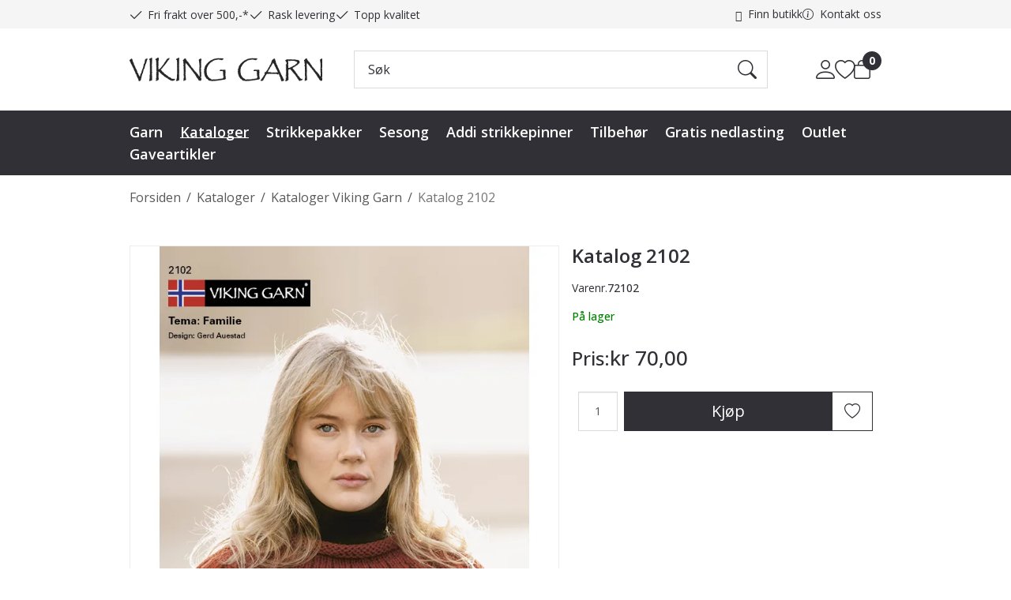

--- FILE ---
content_type: text/html; charset=utf-8
request_url: https://www.viking-garn.no/kataloger/kataloger-viking-garn/katalog-2102
body_size: 91705
content:

<!DOCTYPE html>
<html lang="no">
<head>
    <script async type="text/javascript" src="/js/es-module-shims.js?v=20.17.0"></script>
<script type="importmap">{
    "imports": {
        "@floating-ui/core": "/node_modules/@floating-ui/core/dist/floating-ui.core.esm.min.js",
        "@floating-ui/dom": "/node_modules/@floating-ui/dom/dist/floating-ui.dom.esm.min.js",
        "@ungap/custom-elements": "/node_modules/@ungap/custom-elements/index.js",
        "body-scroll-lock": "/node_modules/body-scroll-lock/lib/bodyScrollLock.esm.js",
        "gridjs": "/node_modules/gridjs/dist/gridjs.module.js",
        "i18next": "/node_modules/i18next/dist/esm/i18next.js",
        "i18next-resources-to-backend": "/node_modules/i18next-resources-to-backend/dist/esm/index.js",
        "lit-html": "/node_modules/lit-html/lit-html.js",
        "lit-html/directives/live": "/node_modules/lit-html/directives/live.js",
        "lit-html/directives/ref": "/node_modules/lit-html/directives/ref.js",
        "lit-html/directives/ref.js": "/node_modules/lit-html/directives/ref.js",
        "lit-html/directives/repeat": "/node_modules/lit-html/directives/repeat.js",
        "lit-html/directives/repeat.js": "/node_modules/lit-html/directives/repeat.js",
        "lit-html/directives/unsafe-html": "/node_modules/lit-html/directives/unsafe-html.js",
        "qr-scanner": "/node_modules/qr-scanner/qr-scanner.min.js",
        "swiper": "/node_modules/swiper/swiper.mjs",
        "swiper/modules/autoplay.mjs": "/node_modules/swiper/modules/autoplay.mjs",
        "swiper/modules/effect-fade.mjs": "/node_modules/swiper/modules/effect-fade.mjs",
        "swiper/modules/free-mode.mjs": "/node_modules/swiper/modules/free-mode.mjs",
        "swiper/modules/navigation.mjs": "/node_modules/swiper/modules/navigation.mjs",
        "swiper/modules/pagination.mjs": "/node_modules/swiper/modules/pagination.mjs",
        "swiper/modules/thumbs.mjs": "/node_modules/swiper/modules/thumbs.mjs"
    },
    "scopes": {}
}</script>
<link rel="preconnect" href="https://connect.facebook.net" />
<link rel="preconnect" href="https://www.googletagmanager.com" />
<link rel="preconnect" href="https://www.google-analytics.com" />
<script type="text/javascript">function gtag(){dataLayer.push(arguments)}function gtm_update_consent(){function t(t){t=("; "+document.cookie).split("; "+t+"=");return 2===t.length?t.pop().split(";").shift():null}var e,a=t("cookie-consent-statistical"),n=t("cookie-consent-marketing");a&&a.length&&n&&n.length&&gtag("consent","update",{ad_storage:n=(e=t=>"1"===t?"granted":"denied")(n),ad_user_data:n,ad_personalization:n,analytics_storage:e(a)})}window.dataLayer=window.dataLayer||[],gtag("consent","default",{ad_storage:"denied",ad_user_data:"denied",ad_personalization:"denied",analytics_storage:"denied"}),gtm_update_consent(),document.addEventListener("cookie-consent-updated",()=>gtm_update_consent());</script>
<script type="text/javascript">(function(w,d,s,l,i){w[l]=w[l]||[];w[l].push({'gtm.start':
new Date().getTime(),event:'gtm.js'});var f=d.getElementsByTagName(s)[0],
j=d.createElement(s),dl=l!='dataLayer'?'&l='+l:'';j.async=true;j.src=
'https://www.googletagmanager.com/gtm.js?id='+i+dl;f.parentNode.insertBefore(j,f);
})(window,document,'script','dataLayer','GTM-WQLHLJM');</script>
<link type="application/rsd+xml" rel="edituri" title="RSD" href="/rsd.ashx?pageId=196" />
<link rel="canonical" href="https://www.viking-garn.no/kataloger/kataloger-viking-garn/katalog-2102" />
<meta property="og:title" content="Katalog 2102 - Viking Garn"/>
<meta property="og:image" content="https://www.viking-garn.no/image/kataloger/72102-2102-s.jpg?alt=webp&amp;v=638000551247330000"/>
<meta property="og:url" content="https://www.viking-garn.no/kataloger/kataloger-viking-garn/katalog-2102"/>
<meta property="og:type" content="website"/>
    <title>Katalog 2102 - Viking Garn</title>
    <meta name="Author" content="Viking Garn" />
    <meta http-equiv="content-type" content="text/html; charset=utf-8" />
    <meta content="" name="description" />
    <meta name="google-site-verification" content="iuCJdoLmpGqZ8K05lOTfyYyc70G3gObtIN_FpV3meVw" />
    <meta name="viewport" content="initial-scale=1,width=device-width">
    <link rel="shortcut icon" type="image/vnd.microsoft.icon" href="/theme/img/favicon.ico">
    <link rel="preconnect" href="https://fonts.googleapis.com">
    <link rel="preconnect" href="https://fonts.gstatic.com" crossorigin>
    <link rel="preload" href="/theme/img/site-logo.png" as="image">
    
    <script type="text/javascript">document.cookie='resolution='+Math.max(screen.width,screen.height)+("devicePixelRatio" in window ? ","+devicePixelRatio : ",1")+'; path=/';var R = '/';</script>
    
        <style>
        @font-face{font-family:uniicons;
            src:url(/theme/fonts/uniicons.woff2) format("woff2"),
            url(/theme/fonts/uniicons.ttf) format("truetype");font-weight:400;font-style:normal;
            font-display: swap;
        }
        </style>
    
        <link rel="stylesheet" href="/theme/css/other-pages.css?v=2025.03.26">
        <link rel="preload" as="style" onload="this.onload=null;this.rel='stylesheet'" href="/templates/css/font-awesome.min.css?v=2024.03.07">
    
    <link rel="preload" as="style" onload="this.onload=null;this.rel='stylesheet'" href="https://fonts.googleapis.com/css2?family=Open+Sans:ital,wght@0,400;0,500;0,600;0,700;1,400&display=swap">
    
    <script>!function(f,b,e,v,n,t,s){if(f.fbq)return;n=f.fbq=function(){n.callMethod?n.callMethod.apply(n,arguments):n.queue.push(arguments)};if(!f._fbq)f._fbq=n;n.push=n;n.loaded=!0;n.version='2.0';n.queue=[];t=b.createElement(e);t.async=!0;t.src=v;s=b.getElementsByTagName(e)[0];s.parentNode.insertBefore(t,s)}(window, document,'script','https://connect.facebook.net/en_US/fbevents.js');
fbq('init','495166171541930');fbq('track','PageView');</script>
<noscript><img height="1" width="1" style="display:none" src="https://www.facebook.com/tr?id=495166171541930&ev=PageView&noscript=1"/></noscript>
</head>
<body class="page-prod-view page-prod-view__catalog-page user-anonymous" data-page-id="196" data-page-item-id="23817">
<!--<script type="text/javascript">

jQuery(".emailClick").click(function(){
    ga('send', 'event', 'Email', 'Click', 'Goals tracking');
});

jQuery(".tlfClick").click(function(){
    ga('send', 'event', 'Telephone', 'Click', 'Goals tracking');
});

jQuery(".uc200 a").click(function(){
    ga('send', 'event', 'File Download', 'Click', 'Goals tracking');
});
    
jQuery("#UC182_btnSave").click(function(){
    ga('send', 'event', 'Profile Registration', 'Click', 'Goals tracking');
});
    
</script>-->
<!-- Google Tag Manager (noscript) -->
<noscript><iframe src="https://www.googletagmanager.com/ns.html?id=GTM-WQLHLJM" height="0" width="0" style="display:none;visibility:hidden"></iframe></noscript>
<!-- End Google Tag Manager (noscript) -->
<form method="post" action="/kataloger/kataloger-viking-garn/katalog-2102" id="Webdoc">
<div class="aspNetHidden">
<input type="hidden" name="__VIEWSTATE" id="__VIEWSTATE" value="6lQzktE79EPZoFSyybjkNwASj2NeA2v9G6agToaXIahk+QqIoqmhGkjRbK81XNOUFuLdRT/znPoSmzLCncpL24DRJ9uu7nP3Zp64GlU/0qWPvlORnmXYmJKefQTHcmpb6QxZEqogNKTzfadBx0eW44AeP4Wq7Mi4YJD2/U1y430wURgoQOjUP38KLpuJUkLj54utckDEAkGk97RIWdeNs5KTSEeQl/ZjEFVyt36toAKeBL74167O2M5TOC3AURVYpez4F8Ps/E0HEiC/t+A3hTZI/XLRpE+IDntfO+SDqWuFTQh8j4CZIT6R911cNgAvbBafue4q6sarUo9MkM4rkuF0sa90iOQS1P7D7nm/43YVSKPaVCoCihhgpdD2rs+hi3BG6eiFWK7ggH9AQZxeAUNPJQpIe2Sko5XDypdU6FmYm0/DbCDCCXXbVQ5orVJHsEXNca/2cVFcVg/cpMeS1OCYkgrl/GXMnyOzsBLXhiOo+ASPcihSJyGDzjoPdTJ8ivoVH9l9XYEL6Rpu7/soKFVU5jqxDIRMY9MRWC1VaDUY3ynHCkmHck6YN6V7+CPsnRIeDFqzl5LmU9QoF4VdmFFvU54=" />
</div>

<script type="text/javascript">
//<![CDATA[
var theForm = document.forms['Webdoc'];
if (!theForm) {
    theForm = document.Webdoc;
}
function __doPostBack(eventTarget, eventArgument) {
    if (!theForm.onsubmit || (theForm.onsubmit() != false)) {
        theForm.__EVENTTARGET.value = eventTarget;
        theForm.__EVENTARGUMENT.value = eventArgument;
        theForm.submit();
    }
}
//]]>
</script>


<script src="/WebResource.axd?d=pynGkmcFUV13He1Qd6_TZBZMBwGcyTtAr-D8mi96ohYpqGuwt6eHGGnDwqDC-6zAIywcKQ2&amp;t=638901608248157332" type="text/javascript"></script>


<div id="nav-container-ovserver" style="height: 1px; width: 100%; position:absolute; top:0; left:0;"></div>
<div id="root" class="site">
    
    <header id="header-desktop" class="site-header site-header-desktop hidden-xs hidden-sm" data-scroll-threshold="170" data-original-height="170">
            <div class="site-header-desktop__top-row">
                <div class="container">
                    <div class="site-header-desktop__top-row-inner-container flex flex-between flex-item-center">
                        <div class="site-header-desktop__top-row-left">
                            

        <div class="header-why-buys">
                    <div class="header-why-buys__item">
                            <div class="header-why-buys__title">
                                <button type="button" class="btn btn-link" data-toggle="tooltip" data-placement="bottom"  title="Vi sponser frakten på alle bestillinger over kr. 500,-"><i aria-hidden="true"></i>Fri frakt over 500,-*</button>                              
                            </div>
                            
                    </div>                
                    <div class="header-why-buys__item">
                            <div class="header-why-buys__title">
                                <button type="button" class="btn btn-link" data-toggle="tooltip" data-placement="bottom"  title="Varer bestilt før kl. 11 sendes vanligvis samme dag."><i aria-hidden="true"></i>Rask levering</button>                              
                            </div>
                            
                    </div>                
                    <div class="header-why-buys__item">
                            <div class="header-why-buys__title">
                                <button type="button" class="btn btn-link" data-toggle="tooltip" data-placement="bottom"  title="Vi tilbyr garn av topp kvalitet"><i aria-hidden="true"></i>Topp kvalitet</button>                              
                            </div>
                            
                    </div>                

        </div>

                        </div>
                        <div class="site-header-desktop__short-way-links">

                            <a class="find-a-store" href="/forhandlere">Finn butikk</a>
                            
                            <a class="contact" href="/kontakt">Kontakt oss</a>
                        </div>
                    </div>
                </div>
            </div>
        <div class="site-header-desktop__middle-row">
            <div class="container">
                <div class="site-header-desktop__middle-row-inner-container flex flex-between flex-item-center">
                    <div class="site-header-desktop__left-pane flex flex-item-center">
                        <a class="site-header-desktop__logo" href="/" title="Viking Garn">
                            <img src="/theme/img/site-logo.png" alt="Viking Garn" title="Viking Garn" class="site-header-desktop__logo-img img-responsive" width="244" height="30"/>
                        </a>
                        

    <div class="detailed-search" id="DetailedSearch" data-input-has-term="false">
        <input class="form-control js-search-input" type="search" placeholder="S&#248;k" value="" autocomplete="off" aria-label="S&#248;k" />
        <button type="button" class="js-search-clear-input-btn" title="Nullstill"></button>
        
    </div>

                    </div>
                    <div class="site-header-desktop__right-pane flex flex-right flex-item-center flex-self-stretch">
                        
    <div class="profile-quick-menu" id="MyPageMenu">

        <a class="profile-quick-menu__btn" onclick="return false;" href="javascript:void(0);"><em class="profile-quick-menu__un-user un-user"></em><span>Min side</span><em class="profile-quick-menu__un-chevron-down un-chevron-down"></em></a>
        <ul class="profile-quick-menu__dropdown clearfix">

                <li class="Item-1 Page NoToggle">


        

        <a href="/min-side/registrering-profil" class="Name" >Registrering</a>
        
    </li>


                    <li>
                        <a href="/login?ret=%2fkataloger%2fkataloger-viking-garn%2fkatalog-2102"><em class="fa fa-lock"></em> Logg inn</a>
                    </li>


        </ul>
    </div>

                        <a href="/min-side/onskeliste" class="site-header-wish-list" title="Ønskeliste"></a>
                        

<div class="SiteCartPanel LeftIconAlign" id="newSiteCart_SiteCartMainPanel">

            <div class="LoginRegisterPanel">
                <a href="/login?ret=%2fkataloger%2fkataloger-viking-garn%2fkatalog-2102" class="LoginLink">Logg inn</a>
                <a href="/min-side/registrering-profil?ret=%2fkataloger%2fkataloger-viking-garn%2fkatalog-2102" class="RegisterLink">Registrer deg</a>
            </div>

        <a href="/handlekurv" class="ShowCartLink js-show-cart-link">

            <div class="SiteCartIcon"></div>

            <div class="ShoppingListPanel empty">

                    <span class="ShowCartTxt NotEmptyCart">Handlekurv</span>
                    <span class="ShowCartTxt EmptyCart">Handlekurv</span>

                <span class="ProdCount">0</span>

                                                    <div class="TotalPriceContainer">
                        <span class="TotalPriceText">Total sum:</span>
                        <span class="TotalPrice notranslate">kr 0,00</span>
                    </div>
            </div>
        </a>


        <div class="PopupContainer hidden js-site-cart-popup"></div>

    <input type="hidden" class="js-refreshHash" value="" />
    

    
    
    
</div>

                    </div>
                </div>
            </div>
            <div class="container"><div id="detailedSearchPopup" class="detailed-search-modal-aspx hidden"></div></div>
        </div>
        <div class="site-header-desktop__bottom-row">
            <div class="container">
                <div class="site-header-desktop__bottom-row-inner-container">
                    
                    

    <div class="ProductMenu Menu site-horizontal-menu products-menu-desktop NotExpandable">
        <ul class="MiddleBox Level-1 clearfix">
                <li class="Item-1 Page Expandable">


            <a href="/garn" class="Toggle"  aria-label="&#197;pne/lukke undermeny"></a>
        

        <a href="/garn" class="Name" >Garn</a>
        
    </li>
    <li class="Item-2 Page Expanded Selected">


            <a href="/kataloger" class="Toggle"  aria-label="&#197;pne/lukke undermeny"></a>
        

        <a href="/kataloger" class="Name" >Kataloger</a>
        
            <ul class="Level-2 clearfix">
                    <li class="Item-1 Page NoToggle Selected">


        

        <a href="/kataloger/kataloger-viking-garn" class="Name" >Kataloger Viking Garn</a>
        
    </li>
    <li class="Item-2 Page NoToggle">


        

        <a href="/kataloger/kataloger-snorre-collection" class="Name" >Kataloger Snorre Collection</a>
        
    </li>

            </ul>
    </li>
    <li class="Item-3 Page Expandable">


            <a href="/strikkepakker" class="Toggle"  aria-label="&#197;pne/lukke undermeny"></a>
        

        <a href="/strikkepakker" class="Name" >Strikkepakker</a>
        
    </li>
    <li class="Item-4 Page Expandable">


            <a href="/sesong" class="Toggle"  aria-label="&#197;pne/lukke undermeny"></a>
        

        <a href="/sesong" class="Name" >Sesong</a>
        
    </li>
    <li class="Item-5 Page NoToggle">


        

        <a href="/addi-strikkepinner" class="Name" >Addi strikkepinner</a>
        
    </li>
    <li class="Item-6 Page NoToggle">


        

        <a href="/tilbehor" class="Name" >Tilbeh&#248;r</a>
        
    </li>
    <li class="Item-7 Page NoToggle">


        

        <a href="/gratis-nedlasting" class="Name" >Gratis nedlasting</a>
        
    </li>
    <li class="Item-8 Page NoToggle">


        

        <a href="/outlet" class="Name" >Outlet</a>
        
    </li>
    <li class="Item-9 Page NoToggle">


        

        <a href="/gaveartikler" class="Name" >Gaveartikler</a>
        
    </li>

        </ul>
    </div>

                </div>
            </div>
        </div>
    </header>
    
    <header id="header-mobile" class="site-header site-header-mobile hidden-md hidden-lg" data-scroll-threshold="56" data-original-height="56">
        <div class="site-header-mobile__top-row">
            


        </div>
        <div class="container-fluid">
            <div class="site-header-mobile__inner-container flex flex-between flex-item-center">
                <div class="site-header-mobile__left-pane flex">
                    <a class="site-header-mobile__logo" href="/" title="Viking Garn">
                        <img src="/theme/img/site-logo.png" alt="Viking Garn" title="Viking Garn" class="site-header-mobile__logo-img img-responsive" width="146" height="38"/>
                    </a>
                </div>
                <div class="site-header-mobile__right-pane flex flex-right flex-self-stretch">
                    <button class="collapsed site-header-mobile__toggle-underheader-btn site-header-mobile__toggle-underheader-btn_search js-toggle-underheader-btn" type="button" data-toggle="collapse" href="#collapsableMobileSearch" aria-expanded="false" aria-controls="collapsableMobileSearch"></button>
                    

<div class="SiteCartPanel LeftIconAlign" id="SiteCart2_SiteCartMainPanel">


        <a href="/handlekurv" class="ShowCartLink js-show-cart-link">

            <div class="SiteCartIcon"></div>

            <div class="ShoppingListPanel empty">

                    <span class="ShowCartTxt NotEmptyCart">Handlekurv</span>
                    <span class="ShowCartTxt EmptyCart">Handlekurv</span>

                <span class="ProdCount">0</span>

                                                    <div class="TotalPriceContainer">
                        <span class="TotalPriceText">Total sum:</span>
                        <span class="TotalPrice notranslate">kr 0,00</span>
                    </div>
            </div>
        </a>



    <input type="hidden" class="js-refreshHash" value="" />
    

    
    
    
</div>

                    <button class="collapsed site-header-mobile__toggle-underheader-btn site-header-mobile__toggle-underheader-btn_menu js-toggle-underheader-btn" type="button" data-toggle="collapse" href="#collapsableMenu" aria-expanded="false" aria-controls="collapsableMenu"></button>
                </div>
            </div>
        </div>
    </header>
    <div class="site-mob-search hidden-md hidden-lg collapse" id="collapsableMobileSearch">
        <div class="site-mob-search-top">
            

    <div class="detailed-search-custom" id="DetailedSearchMob" data-input-has-term="false">
        <input class="form-control js-search-input" type="search" placeholder="S&#248;k" value="" autocomplete="off" aria-label="S&#248;k" />
        <button type="button" class="js-search-clear-input-btn clear-btn" title="Nullstill">Nullstill</button>
        
    </div>

            <button class="collapsed js-toggle-underheader-btn close-btn" type="button" data-toggle="collapse" href="#collapsableMobileSearch" aria-expanded="false" aria-controls="collapsableMobileSearch">
                <svg xmlns="http://www.w3.org/2000/svg" width="20" height="20" viewBox="0 0 20 20">
                  <g id="x" transform="translate(-335 -47)">
                    <rect id="Rectangle_41703" data-name="Rectangle 41703" width="20" height="20" transform="translate(335 47)" fill="#fff"/>
                    <path id="x-2" data-name="x" d="M4.835,4.835a1.143,1.143,0,0,1,1.618,0L12.5,10.884l6.047-6.049a1.144,1.144,0,0,1,1.618,1.618L14.115,12.5l6.049,6.047a1.144,1.144,0,0,1-1.618,1.618L12.5,14.115,6.453,20.164a1.144,1.144,0,1,1-1.618-1.618L10.884,12.5,4.835,6.453a1.143,1.143,0,0,1,0-1.618Z" transform="translate(332.5 44.501)" fill="currentColor"/>
                  </g>
                </svg>
            </button>
        </div>
        <div id="detailedSearchPopupMob" class="detailed-search-modal-aspx detailed-search-modal-aspx-mob hidden"></div>
    </div>
    <div class="site-mob-menu hidden-md hidden-lg collapse" id="collapsableMenu">
        <div class="site-mob-menu-header">
            <div class="site-mob-menu-title">Meny</div>
            <button class="collapsed js-toggle-underheader-btn" type="button" data-toggle="collapse" href="#collapsableMenu" aria-expanded="false" aria-controls="collapsableMenu">
                <svg xmlns="http://www.w3.org/2000/svg" width="20" height="20" viewBox="0 0 20 20">
                    <g id="x" transform="translate(-335 -47)">
                    <rect id="Rectangle_41703" data-name="Rectangle 41703" width="20" height="20" transform="translate(335 47)" fill="#fff"/>
                    <path id="x-2" data-name="x" d="M4.835,4.835a1.143,1.143,0,0,1,1.618,0L12.5,10.884l6.047-6.049a1.144,1.144,0,0,1,1.618,1.618L14.115,12.5l6.049,6.047a1.144,1.144,0,0,1-1.618,1.618L12.5,14.115,6.453,20.164a1.144,1.144,0,1,1-1.618-1.618L10.884,12.5,4.835,6.453a1.143,1.143,0,0,1,0-1.618Z" transform="translate(332.5 44.501)" fill="currentColor"/>
                    </g>
                </svg>
            </button>
        </div>
        <div class="primary-menu">
            <cms-menu root="-2"></cms-menu>
        </div>
        
            <div class="btn-menu">
                <a href="/login" class="btn btn-default">Logg inn</a>
                <a href="/min-side/registrering-profil" class="btn btn-default">Registrering</a>
            </div>
        
    </div>
    <div id="main" class="site-content">
	
        <div class="site-content__breadcrumbs-holder container">
            <div id="crumbs_pnlMain" class="Breadcrumbs">
		
    <ul id="crumbs_list" class="clearfix">
        <li><span class="Prefix">Du er her:</span></li>
        
            <li class="PathItem HomePageItem"><span class="Seperator">/</span><a href="/">Forsiden</a></li>
        
                <li class="PathItem">
                    <span class="Seperator">/</span>
                    <a href="/kataloger" >Kataloger</a>
                </li>
            
                <li class="PathItem">
                    <span class="Seperator">/</span>
                    <a href="/kataloger/kataloger-viking-garn" >Kataloger Viking Garn</a>
                </li>
            
                <li class="ArchiveItem">
                    <span class="Seperator">/</span>
                    <a href="/kataloger/kataloger-viking-garn/katalog-2102" >Katalog 2102</a>
                </li>
            
    </ul>

	</div>
        </div>
        <div id="pageContent" class="site-content__page-content">
		<input type="hidden" name="hOrderID" id="hOrderID" />

<div class="container">
    <div class="l__uc">

<section id="cid209_prid22880_t639007985607015516" class="uc-product-view js-product-view stock-availability-in-stock " data-productid="22880" data-itemid="23817" data-uniqueid="cid209_prid22880_t639007985607015516" data-editable="false" data-domain="product">
    
    <div class="uc-product-view__product-container">
        <div class="uc-product-view__product-images ">

            <figure class="uc-product-view__product-image-container">
                <div class="uc-product-view__product-flags js-flags-target"></div>
                <a href="/image/kataloger/72102-2102-s.jpg?lb=true&amp;alt=webp&amp;v=638000551247330000" class="uc-product-view__product-image-link" data-fancybox="gallery-cid209_prid22880_t639007985607015516" data-width="596" data-height="842">
                    <picture>
                        <img src="/image/kataloger/72102-2102-s.jpg?width=690&amp;crop=none&amp;alt=webp&amp;v=638000551247330000" class="uc-product-view__product-main-img img-responsive js-product-mainimage" alt="72102 2102 s_1.jpg" data-imageid="23818" />
                    </picture>
                </a>
            </figure>
        </div>
        <div class="uc-product-view__product-sidebar">
            <header class="uc-product-view__product-header">
                <h1 class="uc-product-view__product-name notranslate" >Katalog 2102</h1>
            </header>
            <div class="uc-product-view__product-landing-description">
                <div class="uc-product-view__product-number">
                    <div class="uc-product-view__product-number-term-definition">Varenr.</div>
                    <div class="uc-product-view__product-number-term-description js-product-number">72102</div>
                </div>

                    <dl class="uc-product-view__product-stock-information uc-product-view__product-stock-information_landing">

                        <div class="uc-product-view__product-stock">
                            <dd class="uc-product-view__product-stock-term-description"><span class="uc-product-view__product-stock-label js-stock-text" style="color: Green">P&#229; lager</span></dd>
                        </div>
                    </dl>

                                                    <div class="uc-product-view__product-landing-description-section-price">
                        <dl class="uc-product-view__product-prices">
                            <div class="c-price c-price_sell-price">

                              <dt class="c-price__term-definition">
                                  <span class="c-price__label">Pris</span>                              </dt>
                              <dd class="c-price__term-description">
                                  <span class="c-price__value notranslate js-sellprice-formatted">
kr 70,00                                  </span>
                              </dd>
                            </div>
                                                                                                                                                                    </dl>
                                            </div>

                                    <div class="uc-product-view__product-hidden-custom-fields js-custom-fields js-custom-fields-hidden" style="display:none;">
<input type="hidden" id="UC209_cf_farge" name="UC209$cf$farge" class="js-custom-field" data-customfieldid="20" />                    </div>
                                <div class="uc-product-view__product-buy-and-wishlist">
<div class="uc-product-view__product-add-to-cart c-add-to-cart c-add-to-cart_layout-4">
                                    <input type="number" class="c-add-to-cart-quantity-input form-control js-quantity" value="1"id="cid209_prid22880_t639007985607015516-main-product-quantity-txb" min="0" step="1">

                            <button class="c-add-to-cart-btn btn btn-primary js-batch-buy-button" tabindex="0" type="button"><span class="c-add-to-cart-btn__label">Kj&#248;p</span></button>
                        </div>
                                        <button type="button" class="uc-product-view__product-add-to-wish-list-btn btn btn-default c-wish-list-btn c-wish-list-btn_add js-add-to-wish-list-btn" title="Legg i &#248;nskeliste">
                        <span class="uc-product-view__product-add-to-wish-list-btn-label"></span>
                    </button>
                </div>
                                                                            </div>
        </div>
    </div>

                </section>
</div>    
    
    <div data-umw-tab-container=".c-tabs" data-umw-tab-name="Gratis nedlastinger">
        <div class="c-tabs__pane-container">


</div>
    </div>
    <div class="pb-list-container-grid grid-items-lg-3 l__uc">


        <div class="UC193 ProductList " id="cid193_guid6D15E4F3EFA34C538015E967F2A282C8">
                <div class="MainTitleContainer">
                    <h2 class="MainTitle">Oppskrifter i dette heftet</h2>
                </div>


                        <div class="ProductListContainer">

<div class="uc193-wcag">
    
    
    <div class="uc193-wcag__fragment-container ListContainer js-fragment-container DataSourceLoad">
        <div class="uc193-wcag__item ProdItem Item is-dimension-product SingleDimensionProduct js-uc193-item" data-productid="22812" data-itemid="23795" data-imageid="44147">
            <a class="visually-hidden item-link js-product-link" href="/kataloger/2102-1a-molle-genser-hvit">2102-1a &quot;M&#248;lle&quot;-genser Hvit</a>
            <div class="product-card">
            
            <div class="product-card__media-cta">
                <a href="/kataloger/2102-1a-molle-genser-hvit" class="product-card__media js-product-link" tabindex="-1">
                    <img loading="lazy" src="/image/andre/k-2102-01a.jpg?width=308&amp;crop=none&amp;alt=webp&amp;v=638567193935770000" width="308" height="440" class="product-card__image js-uc193-image" alt="2102-1a &quot;M&#248;lle&quot;-genser Hvit" />
                    
                </a>
                
                
                <div class="product-card__dimensions-in-stock js-dimensions-in-stock"></div>
                <div class="product-card__in-cart-marker c-product-in-cart js-add-to-cart" style="display: none;">
                    <span class="product-card__in-cart-marker-count c-product-in-cart__count js-prod-count">0</span>
                    <a href="/handlekurv" title="G&#229; til handlekurven" tabindex="-1" class="product-card__in-cart-marker-link c-product-in-cart__link"><i class="product-card__in-cart-marker-icon c-product-in-cart__icon"></i></a>
                </div>            
                <div class="product-card__list-buttons">
                    
                    
                    
                </div>
            </div>
            
            <h2 class="product-card__title notranslate"><a class="product-card__title-text js-product-link" href="/kataloger/2102-1a-molle-genser-hvit" title="2102-1a &quot;M&#248;lle&quot;-genser Hvit" tabindex="-1">2102-1a &quot;M&#248;lle&quot;-genser Hvit</a></h2>
            <dl class="product-card__meta">
                
                
                
                
                
                    
                    
                
                
            </dl>
            <div class="product-card__footer">
                
                <dl class="product-card__prices">
                    
                    <div class="PriceRow">
                        <dt class="Key visually-hidden">Pris</dt>
                        <dd>
                            
                            <span class="Price notranslate">kr 760,00</span>
                            
                                
                                
                            
                        </dd>
                    </div>
                    
                    
                    
                    
                    
                    
                    
                    
                </dl>
                
                
                
                
            </div>
            
                
                    <div class="product-card__buy-cta product-card__buy-cta_read-more">
                        <a href="/kataloger/2102-1a-molle-genser-hvit" class="ReadMore btn btn-read-more js-product-link" tabindex="-1">Les mer</a>
                    </div>
                
            
        </div>
        </div><div class="uc193-wcag__item ProdItem Item is-dimension-product SingleDimensionProduct js-uc193-item" data-productid="22819" data-itemid="23797" data-imageid="44149">
            <a class="visually-hidden item-link js-product-link" href="/kataloger/2102-1b-molle-genser-svart">2102-1b &quot;M&#248;lle&quot;-genser Svart</a>
            <div class="product-card">
            
            <div class="product-card__media-cta">
                <a href="/kataloger/2102-1b-molle-genser-svart" class="product-card__media js-product-link" tabindex="-1">
                    <img loading="lazy" src="/image/andre/k-2102-01b.jpg?width=308&amp;crop=none&amp;alt=webp&amp;v=638567193941230000" width="308" height="440" class="product-card__image js-uc193-image" alt="2102-1b &quot;M&#248;lle&quot;-genser Svart" />
                    
                </a>
                
                
                <div class="product-card__dimensions-in-stock js-dimensions-in-stock"></div>
                <div class="product-card__in-cart-marker c-product-in-cart js-add-to-cart" style="display: none;">
                    <span class="product-card__in-cart-marker-count c-product-in-cart__count js-prod-count">0</span>
                    <a href="/handlekurv" title="G&#229; til handlekurven" tabindex="-1" class="product-card__in-cart-marker-link c-product-in-cart__link"><i class="product-card__in-cart-marker-icon c-product-in-cart__icon"></i></a>
                </div>            
                <div class="product-card__list-buttons">
                    
                    
                    
                </div>
            </div>
            
            <h2 class="product-card__title notranslate"><a class="product-card__title-text js-product-link" href="/kataloger/2102-1b-molle-genser-svart" title="2102-1b &quot;M&#248;lle&quot;-genser Svart" tabindex="-1">2102-1b &quot;M&#248;lle&quot;-genser Svart</a></h2>
            <dl class="product-card__meta">
                
                
                
                
                
                    
                    
                
                
            </dl>
            <div class="product-card__footer">
                
                <dl class="product-card__prices">
                    
                    <div class="PriceRow">
                        <dt class="Key visually-hidden">Pris</dt>
                        <dd>
                            
                            <span class="Price notranslate">kr 760,00</span>
                            
                                
                                
                            
                        </dd>
                    </div>
                    
                    
                    
                    
                    
                    
                    
                    
                </dl>
                
                
                
                
            </div>
            
                
                    <div class="product-card__buy-cta product-card__buy-cta_read-more">
                        <a href="/kataloger/2102-1b-molle-genser-svart" class="ReadMore btn btn-read-more js-product-link" tabindex="-1">Les mer</a>
                    </div>
                
            
        </div>
        </div><div class="uc193-wcag__item ProdItem Item is-dimension-product SingleDimensionProduct js-uc193-item" data-productid="22826" data-itemid="23799" data-imageid="44151">
            <a class="visually-hidden item-link js-product-link" href="/kataloger/2102-2-solaas-vest">2102-2 &quot;Sol&#229;s&quot;-vest</a>
            <div class="product-card">
            
            <div class="product-card__media-cta">
                <a href="/kataloger/2102-2-solaas-vest" class="product-card__media js-product-link" tabindex="-1">
                    <img loading="lazy" src="/image/andre/k-2102-02.jpg?width=308&amp;crop=none&amp;alt=webp&amp;v=638567193945270000" width="308" height="440" class="product-card__image js-uc193-image" alt="2102-2 &quot;Sol&#229;s&quot;-vest" />
                    
                </a>
                
                
                <div class="product-card__dimensions-in-stock js-dimensions-in-stock"></div>
                <div class="product-card__in-cart-marker c-product-in-cart js-add-to-cart" style="display: none;">
                    <span class="product-card__in-cart-marker-count c-product-in-cart__count js-prod-count">0</span>
                    <a href="/handlekurv" title="G&#229; til handlekurven" tabindex="-1" class="product-card__in-cart-marker-link c-product-in-cart__link"><i class="product-card__in-cart-marker-icon c-product-in-cart__icon"></i></a>
                </div>            
                <div class="product-card__list-buttons">
                    
                    
                    
                </div>
            </div>
            
            <h2 class="product-card__title notranslate"><a class="product-card__title-text js-product-link" href="/kataloger/2102-2-solaas-vest" title="2102-2 &quot;Sol&#229;s&quot;-vest" tabindex="-1">2102-2 &quot;Sol&#229;s&quot;-vest</a></h2>
            <dl class="product-card__meta">
                
                
                
                
                
                    
                    
                
                
            </dl>
            <div class="product-card__footer">
                
                <dl class="product-card__prices">
                    
                    <div class="PriceRow">
                        <dt class="Key visually-hidden">Pris</dt>
                        <dd>
                            
                            <span class="Price notranslate">kr 375,00</span>
                            
                                
                                
                            
                        </dd>
                    </div>
                    
                    
                    
                    
                    
                    
                    
                    
                </dl>
                
                
                
                
            </div>
            
                
                    <div class="product-card__buy-cta product-card__buy-cta_read-more">
                        <a href="/kataloger/2102-2-solaas-vest" class="ReadMore btn btn-read-more js-product-link" tabindex="-1">Les mer</a>
                    </div>
                
            
        </div>
        </div><div class="uc193-wcag__item ProdItem Item is-dimension-product SingleDimensionProduct js-uc193-item" data-productid="22831" data-itemid="23801" data-imageid="44153">
            <a class="visually-hidden item-link js-product-link" href="/kataloger/2102-3-solaas-vest">2102-3 &quot;Sol&#229;s&quot;-vest</a>
            <div class="product-card">
            
            <div class="product-card__media-cta">
                <a href="/kataloger/2102-3-solaas-vest" class="product-card__media js-product-link" tabindex="-1">
                    <img loading="lazy" src="/image/andre/k-2102-03.jpg?width=308&amp;crop=none&amp;alt=webp&amp;v=638567193949200000" width="308" height="440" class="product-card__image js-uc193-image" alt="2102-3 &quot;Sol&#229;s&quot;-vest" />
                    
                </a>
                
                
                <div class="product-card__dimensions-in-stock js-dimensions-in-stock"></div>
                <div class="product-card__in-cart-marker c-product-in-cart js-add-to-cart" style="display: none;">
                    <span class="product-card__in-cart-marker-count c-product-in-cart__count js-prod-count">0</span>
                    <a href="/handlekurv" title="G&#229; til handlekurven" tabindex="-1" class="product-card__in-cart-marker-link c-product-in-cart__link"><i class="product-card__in-cart-marker-icon c-product-in-cart__icon"></i></a>
                </div>            
                <div class="product-card__list-buttons">
                    
                    
                    
                </div>
            </div>
            
            <h2 class="product-card__title notranslate"><a class="product-card__title-text js-product-link" href="/kataloger/2102-3-solaas-vest" title="2102-3 &quot;Sol&#229;s&quot;-vest" tabindex="-1">2102-3 &quot;Sol&#229;s&quot;-vest</a></h2>
            <dl class="product-card__meta">
                
                
                
                
                
                    
                    
                
                
            </dl>
            <div class="product-card__footer">
                
                <dl class="product-card__prices">
                    
                    <div class="PriceRow">
                        <dt class="Key visually-hidden">Pris</dt>
                        <dd>
                            
                            <span class="Price notranslate">kr 265,00</span>
                            
                                
                                
                            
                        </dd>
                    </div>
                    
                    
                    
                    
                    
                    
                    
                    
                </dl>
                
                
                
                
            </div>
            
                
                    <div class="product-card__buy-cta product-card__buy-cta_read-more">
                        <a href="/kataloger/2102-3-solaas-vest" class="ReadMore btn btn-read-more js-product-link" tabindex="-1">Les mer</a>
                    </div>
                
            
        </div>
        </div><div class="uc193-wcag__item ProdItem Item is-dimension-product SingleDimensionProduct js-uc193-item" data-productid="22835" data-itemid="23803" data-imageid="44155">
            <a class="visually-hidden item-link js-product-link" href="/kataloger/2102-4-sandvik-genser">2102-4 &quot;Sandvik&quot;-genser</a>
            <div class="product-card">
            
            <div class="product-card__media-cta">
                <a href="/kataloger/2102-4-sandvik-genser" class="product-card__media js-product-link" tabindex="-1">
                    <img loading="lazy" src="/image/andre/k-2102-04.jpg?width=308&amp;crop=none&amp;alt=webp&amp;v=638567193953270000" width="308" height="440" class="product-card__image js-uc193-image" alt="2102-4 &quot;Sandvik&quot;-genser" />
                    
                </a>
                
                
                <div class="product-card__dimensions-in-stock js-dimensions-in-stock"></div>
                <div class="product-card__in-cart-marker c-product-in-cart js-add-to-cart" style="display: none;">
                    <span class="product-card__in-cart-marker-count c-product-in-cart__count js-prod-count">0</span>
                    <a href="/handlekurv" title="G&#229; til handlekurven" tabindex="-1" class="product-card__in-cart-marker-link c-product-in-cart__link"><i class="product-card__in-cart-marker-icon c-product-in-cart__icon"></i></a>
                </div>            
                <div class="product-card__list-buttons">
                    
                    
                    
                </div>
            </div>
            
            <h2 class="product-card__title notranslate"><a class="product-card__title-text js-product-link" href="/kataloger/2102-4-sandvik-genser" title="2102-4 &quot;Sandvik&quot;-genser" tabindex="-1">2102-4 &quot;Sandvik&quot;-genser</a></h2>
            <dl class="product-card__meta">
                
                
                
                
                
                    
                    
                
                
            </dl>
            <div class="product-card__footer">
                
                <dl class="product-card__prices">
                    
                    <div class="PriceRow">
                        <dt class="Key visually-hidden">Pris</dt>
                        <dd>
                            
                            <span class="Price notranslate">kr 760,00</span>
                            
                                
                                
                            
                        </dd>
                    </div>
                    
                    
                    
                    
                    
                    
                    
                    
                </dl>
                
                
                
                
            </div>
            
                
                    <div class="product-card__buy-cta product-card__buy-cta_read-more">
                        <a href="/kataloger/2102-4-sandvik-genser" class="ReadMore btn btn-read-more js-product-link" tabindex="-1">Les mer</a>
                    </div>
                
            
        </div>
        </div><div class="uc193-wcag__item ProdItem Item is-dimension-product SingleDimensionProduct js-uc193-item" data-productid="22842" data-itemid="23805" data-imageid="44157">
            <a class="visually-hidden item-link js-product-link" href="/kataloger/2102-5a-perlaa-genser-blaa">2102-5a &quot;Perl&#229;&quot;-genser Bl&#229;</a>
            <div class="product-card">
            
            <div class="product-card__media-cta">
                <a href="/kataloger/2102-5a-perlaa-genser-blaa" class="product-card__media js-product-link" tabindex="-1">
                    <img loading="lazy" src="/image/andre/k-2102-05a.jpg?width=308&amp;crop=none&amp;alt=webp&amp;v=638567193956830000" width="308" height="440" class="product-card__image js-uc193-image" alt="2102-5a &quot;Perl&#229;&quot;-genser Bl&#229;" />
                    
                </a>
                
                
                <div class="product-card__dimensions-in-stock js-dimensions-in-stock"></div>
                <div class="product-card__in-cart-marker c-product-in-cart js-add-to-cart" style="display: none;">
                    <span class="product-card__in-cart-marker-count c-product-in-cart__count js-prod-count">0</span>
                    <a href="/handlekurv" title="G&#229; til handlekurven" tabindex="-1" class="product-card__in-cart-marker-link c-product-in-cart__link"><i class="product-card__in-cart-marker-icon c-product-in-cart__icon"></i></a>
                </div>            
                <div class="product-card__list-buttons">
                    
                    
                    
                </div>
            </div>
            
            <h2 class="product-card__title notranslate"><a class="product-card__title-text js-product-link" href="/kataloger/2102-5a-perlaa-genser-blaa" title="2102-5a &quot;Perl&#229;&quot;-genser Bl&#229;" tabindex="-1">2102-5a &quot;Perl&#229;&quot;-genser Bl&#229;</a></h2>
            <dl class="product-card__meta">
                
                
                
                
                
                    
                    
                
                
            </dl>
            <div class="product-card__footer">
                
                <dl class="product-card__prices">
                    
                    <div class="PriceRow">
                        <dt class="Key visually-hidden">Pris</dt>
                        <dd>
                            
                            <span class="Price notranslate">kr 705,00</span>
                            
                                
                                
                            
                        </dd>
                    </div>
                    
                    
                    
                    
                    
                    
                    
                    
                </dl>
                
                
                
                
            </div>
            
                
                    <div class="product-card__buy-cta product-card__buy-cta_read-more">
                        <a href="/kataloger/2102-5a-perlaa-genser-blaa" class="ReadMore btn btn-read-more js-product-link" tabindex="-1">Les mer</a>
                    </div>
                
            
        </div>
        </div><div class="uc193-wcag__item ProdItem Item is-dimension-product SingleDimensionProduct js-uc193-item" data-productid="22849" data-itemid="23807" data-imageid="44159">
            <a class="visually-hidden item-link js-product-link" href="/kataloger/2102-5b-pelaa-genser-lys-graa">2102-5b &quot;Pel&#229;&quot;-genser Lys gr&#229;</a>
            <div class="product-card">
            
            <div class="product-card__media-cta">
                <a href="/kataloger/2102-5b-pelaa-genser-lys-graa" class="product-card__media js-product-link" tabindex="-1">
                    <img loading="lazy" src="/image/andre/k-2102-05b.jpg?width=308&amp;crop=none&amp;alt=webp&amp;v=638567193960900000" width="308" height="440" class="product-card__image js-uc193-image" alt="2102-5b &quot;Pel&#229;&quot;-genser Lys gr&#229;" />
                    
                </a>
                
                
                <div class="product-card__dimensions-in-stock js-dimensions-in-stock"></div>
                <div class="product-card__in-cart-marker c-product-in-cart js-add-to-cart" style="display: none;">
                    <span class="product-card__in-cart-marker-count c-product-in-cart__count js-prod-count">0</span>
                    <a href="/handlekurv" title="G&#229; til handlekurven" tabindex="-1" class="product-card__in-cart-marker-link c-product-in-cart__link"><i class="product-card__in-cart-marker-icon c-product-in-cart__icon"></i></a>
                </div>            
                <div class="product-card__list-buttons">
                    
                    
                    
                </div>
            </div>
            
            <h2 class="product-card__title notranslate"><a class="product-card__title-text js-product-link" href="/kataloger/2102-5b-pelaa-genser-lys-graa" title="2102-5b &quot;Pel&#229;&quot;-genser Lys gr&#229;" tabindex="-1">2102-5b &quot;Pel&#229;&quot;-genser Lys gr&#229;</a></h2>
            <dl class="product-card__meta">
                
                
                
                
                
                    
                    
                
                
            </dl>
            <div class="product-card__footer">
                
                <dl class="product-card__prices">
                    
                    <div class="PriceRow">
                        <dt class="Key visually-hidden">Pris</dt>
                        <dd>
                            
                            <span class="Price notranslate">kr 705,00</span>
                            
                                
                                
                            
                        </dd>
                    </div>
                    
                    
                    
                    
                    
                    
                    
                    
                </dl>
                
                
                
                
            </div>
            
                
                    <div class="product-card__buy-cta product-card__buy-cta_read-more">
                        <a href="/kataloger/2102-5b-pelaa-genser-lys-graa" class="ReadMore btn btn-read-more js-product-link" tabindex="-1">Les mer</a>
                    </div>
                
            
        </div>
        </div><div class="uc193-wcag__item ProdItem Item is-dimension-product SingleDimensionProduct js-uc193-item" data-productid="22856" data-itemid="23809" data-imageid="44161">
            <a class="visually-hidden item-link js-product-link" href="/kataloger/2102-6-pitter-genser">2102-6 &quot;Pitter&quot;-genser</a>
            <div class="product-card">
            
            <div class="product-card__media-cta">
                <a href="/kataloger/2102-6-pitter-genser" class="product-card__media js-product-link" tabindex="-1">
                    <img loading="lazy" src="/image/andre/k-2102-06.jpg?width=308&amp;crop=none&amp;alt=webp&amp;v=638567193964970000" width="308" height="440" class="product-card__image js-uc193-image" alt="2102-6 &quot;Pitter&quot;-genser" />
                    
                </a>
                
                
                <div class="product-card__dimensions-in-stock js-dimensions-in-stock"></div>
                <div class="product-card__in-cart-marker c-product-in-cart js-add-to-cart" style="display: none;">
                    <span class="product-card__in-cart-marker-count c-product-in-cart__count js-prod-count">0</span>
                    <a href="/handlekurv" title="G&#229; til handlekurven" tabindex="-1" class="product-card__in-cart-marker-link c-product-in-cart__link"><i class="product-card__in-cart-marker-icon c-product-in-cart__icon"></i></a>
                </div>            
                <div class="product-card__list-buttons">
                    
                    
                    
                </div>
            </div>
            
            <h2 class="product-card__title notranslate"><a class="product-card__title-text js-product-link" href="/kataloger/2102-6-pitter-genser" title="2102-6 &quot;Pitter&quot;-genser" tabindex="-1">2102-6 &quot;Pitter&quot;-genser</a></h2>
            <dl class="product-card__meta">
                
                
                
                
                
                    
                    
                
                
            </dl>
            <div class="product-card__footer">
                
                <dl class="product-card__prices">
                    
                    <div class="PriceRow">
                        <dt class="Key visually-hidden">Pris</dt>
                        <dd>
                            
                            <span class="Price notranslate">kr 430,00</span>
                            
                                
                                
                            
                        </dd>
                    </div>
                    
                    
                    
                    
                    
                    
                    
                    
                </dl>
                
                
                
                
            </div>
            
                
                    <div class="product-card__buy-cta product-card__buy-cta_read-more">
                        <a href="/kataloger/2102-6-pitter-genser" class="ReadMore btn btn-read-more js-product-link" tabindex="-1">Les mer</a>
                    </div>
                
            
        </div>
        </div><div class="uc193-wcag__item ProdItem Item is-dimension-product SingleDimensionProduct js-uc193-item" data-productid="22862" data-itemid="23811" data-imageid="44163">
            <a class="visually-hidden item-link js-product-link" href="/kataloger/2102-7-smaaberget-genser">2102-7 &quot;Sm&#229;berget&quot;-genser</a>
            <div class="product-card">
            
            <div class="product-card__media-cta">
                <a href="/kataloger/2102-7-smaaberget-genser" class="product-card__media js-product-link" tabindex="-1">
                    <img loading="lazy" src="/image/andre/k-2102-07.jpg?width=308&amp;crop=none&amp;alt=webp&amp;v=638567193968730000" width="308" height="440" class="product-card__image js-uc193-image" alt="2102-7 &quot;Sm&#229;berget&quot;-genser" />
                    
                </a>
                
                
                <div class="product-card__dimensions-in-stock js-dimensions-in-stock"></div>
                <div class="product-card__in-cart-marker c-product-in-cart js-add-to-cart" style="display: none;">
                    <span class="product-card__in-cart-marker-count c-product-in-cart__count js-prod-count">0</span>
                    <a href="/handlekurv" title="G&#229; til handlekurven" tabindex="-1" class="product-card__in-cart-marker-link c-product-in-cart__link"><i class="product-card__in-cart-marker-icon c-product-in-cart__icon"></i></a>
                </div>            
                <div class="product-card__list-buttons">
                    
                    
                    
                </div>
            </div>
            
            <h2 class="product-card__title notranslate"><a class="product-card__title-text js-product-link" href="/kataloger/2102-7-smaaberget-genser" title="2102-7 &quot;Sm&#229;berget&quot;-genser" tabindex="-1">2102-7 &quot;Sm&#229;berget&quot;-genser</a></h2>
            <dl class="product-card__meta">
                
                
                
                
                
                    
                    
                
                
            </dl>
            <div class="product-card__footer">
                
                <dl class="product-card__prices">
                    
                    <div class="PriceRow">
                        <dt class="Key visually-hidden">Pris</dt>
                        <dd>
                            
                            <span class="Price notranslate">kr 705,00</span>
                            
                                
                                
                            
                        </dd>
                    </div>
                    
                    
                    
                    
                    
                    
                    
                    
                </dl>
                
                
                
                
            </div>
            
                
                    <div class="product-card__buy-cta product-card__buy-cta_read-more">
                        <a href="/kataloger/2102-7-smaaberget-genser" class="ReadMore btn btn-read-more js-product-link" tabindex="-1">Les mer</a>
                    </div>
                
            
        </div>
        </div><div class="uc193-wcag__item ProdItem Item is-dimension-product SingleDimensionProduct js-uc193-item" data-productid="22869" data-itemid="23813" data-imageid="44165">
            <a class="visually-hidden item-link js-product-link" href="/kataloger/2102-8-sandvik-genser">2102-8 &quot;Sandvik&quot;-genser</a>
            <div class="product-card">
            
            <div class="product-card__media-cta">
                <a href="/kataloger/2102-8-sandvik-genser" class="product-card__media js-product-link" tabindex="-1">
                    <img loading="lazy" src="/image/andre/k-2102-08.jpg?width=308&amp;crop=none&amp;alt=webp&amp;v=638567193972630000" width="308" height="440" class="product-card__image js-uc193-image" alt="2102-8 &quot;Sandvik&quot;-genser" />
                    
                </a>
                
                
                <div class="product-card__dimensions-in-stock js-dimensions-in-stock"></div>
                <div class="product-card__in-cart-marker c-product-in-cart js-add-to-cart" style="display: none;">
                    <span class="product-card__in-cart-marker-count c-product-in-cart__count js-prod-count">0</span>
                    <a href="/handlekurv" title="G&#229; til handlekurven" tabindex="-1" class="product-card__in-cart-marker-link c-product-in-cart__link"><i class="product-card__in-cart-marker-icon c-product-in-cart__icon"></i></a>
                </div>            
                <div class="product-card__list-buttons">
                    
                    
                    
                </div>
            </div>
            
            <h2 class="product-card__title notranslate"><a class="product-card__title-text js-product-link" href="/kataloger/2102-8-sandvik-genser" title="2102-8 &quot;Sandvik&quot;-genser" tabindex="-1">2102-8 &quot;Sandvik&quot;-genser</a></h2>
            <dl class="product-card__meta">
                
                
                
                
                
                    
                    
                
                
            </dl>
            <div class="product-card__footer">
                
                <dl class="product-card__prices">
                    
                    <div class="PriceRow">
                        <dt class="Key visually-hidden">Pris</dt>
                        <dd>
                            
                            <span class="Price notranslate">kr 815,00</span>
                            
                                
                                
                            
                        </dd>
                    </div>
                    
                    
                    
                    
                    
                    
                    
                    
                </dl>
                
                
                
                
            </div>
            
                
                    <div class="product-card__buy-cta product-card__buy-cta_read-more">
                        <a href="/kataloger/2102-8-sandvik-genser" class="ReadMore btn btn-read-more js-product-link" tabindex="-1">Les mer</a>
                    </div>
                
            
        </div>
        </div><div class="uc193-wcag__item ProdItem Item is-dimension-product SingleDimensionProduct js-uc193-item" data-productid="22875" data-itemid="23815" data-imageid="44167">
            <a class="visually-hidden item-link js-product-link" href="/kataloger/2102-9-perlaa-genser">2102-9 &quot;Perl&#229;&quot;-genser</a>
            <div class="product-card">
            
            <div class="product-card__media-cta">
                <a href="/kataloger/2102-9-perlaa-genser" class="product-card__media js-product-link" tabindex="-1">
                    <img loading="lazy" src="/image/andre/k-2102-09.jpg?width=308&amp;crop=none&amp;alt=webp&amp;v=638567193977170000" width="308" height="440" class="product-card__image js-uc193-image" alt="2102-9 &quot;Perl&#229;&quot;-genser" />
                    
                </a>
                
                
                <div class="product-card__dimensions-in-stock js-dimensions-in-stock"></div>
                <div class="product-card__in-cart-marker c-product-in-cart js-add-to-cart" style="display: none;">
                    <span class="product-card__in-cart-marker-count c-product-in-cart__count js-prod-count">0</span>
                    <a href="/handlekurv" title="G&#229; til handlekurven" tabindex="-1" class="product-card__in-cart-marker-link c-product-in-cart__link"><i class="product-card__in-cart-marker-icon c-product-in-cart__icon"></i></a>
                </div>            
                <div class="product-card__list-buttons">
                    
                    
                    
                </div>
            </div>
            
            <h2 class="product-card__title notranslate"><a class="product-card__title-text js-product-link" href="/kataloger/2102-9-perlaa-genser" title="2102-9 &quot;Perl&#229;&quot;-genser" tabindex="-1">2102-9 &quot;Perl&#229;&quot;-genser</a></h2>
            <dl class="product-card__meta">
                
                
                
                
                
                    
                    
                
                
            </dl>
            <div class="product-card__footer">
                
                <dl class="product-card__prices">
                    
                    <div class="PriceRow">
                        <dt class="Key visually-hidden">Pris</dt>
                        <dd>
                            
                            <span class="Price notranslate">kr 485,00</span>
                            
                                
                                
                            
                        </dd>
                    </div>
                    
                    
                    
                    
                    
                    
                    
                    
                </dl>
                
                
                
                
            </div>
            
                
                    <div class="product-card__buy-cta product-card__buy-cta_read-more">
                        <a href="/kataloger/2102-9-perlaa-genser" class="ReadMore btn btn-read-more js-product-link" tabindex="-1">Les mer</a>
                    </div>
                
            
        </div>
        </div>
    </div>
    
</div>
            </div>
                <div class="ProductListPagerContainer Bottom"></div>
        </div>


</div>
</div>
	</div>
    
</div>
    <footer id="footer" class="site-footer">
        <div class="bg-light-gray">
            <div class="container">
                <div class="row">
                    <div class="col-xs-12 col-sm-12 text-center">
                        
    <section class="newsletter subscribe-newsletter">
        <div class="newsletter__container subscribe-newsletter__container js-newsletter-container">
            <header>
                <h1>Nyhetsbrev</h1>
            </header>
            <div class="newsletter__controls subscribe-newsletter__controls">
                <input class="newsletter__input subscribe-newsletter__input js-newsletter-email-input" type="text" aria-label="Inngangsetikett" placeholder="Skriv din e-post her">
                <button class="newsletter__btn subscribe-newsletter__btn btn btn-outline-primary js-newsletter-subscribe-btn">Registrer</button>
            </div>
        </div>
        <div class="newsletter__privacy-policy newsletter-privacy-policy subscribe-newsletter__privacy-policy subscribe-newsletter-privacy-policy">
            <span class="newsletter-privacy-policy__text subscribe-newsletter-privacy-policy__text">Ved &#229; melde deg p&#229; v&#229;rt nyhetsbrev godtar du v&#229;r</span>
            <a class="newsletter-privacy-policy__link subscribe-newsletter-privacy-policy__link" href="/ViewPolicyDocument.aspx?docid=EndUserPrivacyPolicy">personvernerkl&#230;ring</a>
        </div>
        <div id="newsletter_recaptcha2Container" class="newsletter__recaptcha2_inline hidden"></div>
    </section>

                    </div>
                </div>
            </div>
        </div>
        <div class="container">
            <div class="site-footer__top">
                <div class="row">
                    <div class="col-xs-12 col-sm-6 col-md-4">
                        <div class="site-footer__payment-images site-footer__payment-images_bordered-items">
                            

    <div class="LinkImageList UC188" id="cid188_pcd0">
            <div class="MainTitleContainer">
                <h1 class="MainTitle heading-h1">Betaling</h1>
            </div>

            <div class="ListContainer">

<div class="DataItemsRow Item n1">
                        <div class="ImageContainer">
                                <img loading="lazy" src="/image/systembilder/site-footer-betaling/klarna_paymentbadge_outsidecheckout_pink-png?alt=webp&amp;v=638011726262670000" class="Image"  alt="Klarna_PaymentBadge_OutsideCheckout_Pink.png" width="48" height="24" />
                        </div>



                        
                     </div><div class="DataItemsRow Item n2">
                        <div class="ImageContainer">
                                <img loading="lazy" src="/image/systembilder/site-footer-betaling/vipps-rgb-orange-pos_no_frame-png?alt=webp&amp;v=638011726276630000" class="Image"  alt="vipps-rgb-orange-pos_no_frame.png" width="64" height="24" />
                        </div>



                        
                     </div><div class="DataItemsRow Item n3">
                        <div class="ImageContainer">
                                <img loading="lazy" src="/image/systembilder/site-footer-betaling/visa_logo-png?alt=webp&amp;v=638011726280070000" class="Image"  alt="visa_logo.png" width="38" height="24" />
                        </div>



                        
                     </div><div class="DataItemsRow Item n4">
                        <div class="ImageContainer">
                                <img loading="lazy" src="/image/systembilder/site-footer-betaling/mc_symbol-png?alt=webp&amp;v=638011726267830000" class="Image"  alt="mc_symbol.png" width="36" height="24" />
                        </div>



                        
                     </div>            </div>
    </div>

                        </div>
                    </div>

                    <div class="col-xs-12 col-sm-6 col-md-4">
                        <div class="site-footer__payment-images site-footer__payment-images_bordered-items">
                            

    <div class="LinkImageList UC188" id="cid188_pcd0">
            <div class="MainTitleContainer">
                <h1 class="MainTitle heading-h1">Frakt</h1>
            </div>

            <div class="ListContainer">

<div class="DataItemsRow Item n1">
                        <div class="ImageContainer">
                                <img loading="lazy" src="/image/systembilder/site-footer-frakt/posten-png?alt=webp&amp;v=638011774146500000" class="Image"  alt="Posten.png" width="79" height="24" />
                        </div>



                        
                     </div>            </div>
    </div>

                        </div>
                    </div>

                    <div class="col-xs-12 col-sm-6 col-md-3 col-md-offset-1">
                        <div class="addthis_toolbox-title MainTitleContainer">
                            <h2 class="MainTitle">Følg oss på sosiale medier</h2>
                        </div>
                        <div class="addthis_toolbox custom horizontal">
                            <a target="_blank" href="https://www.instagram.com/vikinggarn/"><i class="fa fa-instagram"></i></a>
                            <a target="_blank" href="https://www.facebook.com/Viking-of-Norway-as-Viking-Garn-222183987902161/"><i class="fa fa-facebook"></i></a>
                        </div>
                        
                    </div>

                </div>
            </div>

            <div class="site-footer__middle">
                <div class="row">
                    <div class="col-xs-6 col-md-2">
                        

    <div class="SiteMenuFooter1 Menu site-footer__menu NotExpandable">
            <div class="TopBox MenuTitleContainer">
                <h1 class="MainTitle heading-h1">Meny</h1>
            </div>
        <ul class="MiddleBox Level-1 clearfix">
                <li class="Item-1 Page NoToggle">


        

        <a href="/" class="Name" >Forsiden</a>
        
    </li>
    <li class="Item-2 Page NoToggle">


        

        <a href="/aktuelt" class="Name" >Aktuelt</a>
        
    </li>
    <li class="Item-3 Page NoToggle">


        

        <a href="/om-oss" class="Name" >Om oss</a>
        
    </li>
    <li class="Item-4 Page NoToggle">


        

        <a href="/kontakt" class="Name" >Kontakt</a>
        
    </li>

        </ul>
    </div>

                    </div>

                    <div class="col-xs-6 col-md-2">
                        

    <div class="SiteFooterInformationMenu Menu site-footer__menu NotExpandable">
            <div class="TopBox MenuTitleContainer">
                <h1 class="MainTitle heading-h1">Informasjon</h1>
            </div>
        <ul class="MiddleBox Level-1 clearfix">
                <li class="Item-1 Page Expandable">


            <a href="/finn-butikk/norge" class="Toggle"  aria-label="&#197;pne/lukke undermeny"></a>
        

        <a href="/finn-butikk/norge" class="Name" >Finn butikk</a>
        
    </li>
    <li class="Item-2 Page NoToggle">


        

        <a href="/betingelser" class="Name" >Kj&#248;psbetingelser</a>
        
    </li>
    <li class="Item-3 Page NoToggle">


        

        <a href="/tips-raad" class="Name" >Tips &amp; r&#229;d</a>
        
    </li>
    <li class="Item-4 Page NoToggle">


        

        <a href="/ViewPolicyDocument.aspx?docid=EndUserPrivacyPolicy" class="Name" target=_blank>Personvernerkl&#230;ring</a>
        
    </li>
    <li class="Item-5 Page NoToggle">


        

        <a href="/ViewPolicyDocument.aspx?docid=CookiePolicy" class="Name" target=_blank>Cookie policy</a>
        
    </li>
    <li class="Item-6 Page NoToggle">


        

        <a href="/aapenhetsloven" class="Name" >&#197;penhetsloven</a>
        
    </li>

        </ul>
    </div>

                    </div>

                    <div class="col-xs-12 col-md-3">
                        
                            <div class="site-footer__doc">
                                <div>
<h3><span>Kundesenter privatkunder</span></h3>
</div>
<p>Tlf: <a href="tel:+4740407286">+47 40 40 72 86</a><br /><a title="nettbutikken@viking-garn.no" href="mailto:nettbutikken@viking-garn.no">nettbutikken@viking-garn.no</a><br />Mandag - Fredag: 08.00 - 16.00</p>
<div>
<div>
<h3><span>Kundesenter bedriftskunder</span></h3>
</div>
<p>Tlf: <a href="tel:+4740407283">+47 40 40 72 83</a><br /><br /></p>
</div>
                            </div>
                        
                    </div>
                    <div class="col-xs-12 col-md-3">
                        
                            <div class="site-footer__doc">
                                <div>
<h3>&Aring;pningstider v&aring;re butikker:&nbsp; &nbsp; &nbsp; &nbsp; &nbsp;&nbsp;</h3>
<p><a href="https://www.viking-garn.no/kontakt/vaare-aapningstider-lafthuset">Lafthuset</a></p>
<p><a href="https://www.viking-garn.no/kontakt/vaare-aapningstider-norwegian-outlet-stavanger">Norwegian outlet</a></p>
</div>
                            </div>
                        
                    </div>
                </div>
            </div>

            <div class="site-footer__bottom">
                <div class="copyright">
                    <span class="copyright__credits">© 2025 | Viking Garn</span>
                    <span class="copyright__by">
                        <a href="https://www.unimicroweb.no" title="Uni Micro Web" target="_blank">Uni Micro Web</a>
                    </span>
                </div>
                <svg id="Viking_of_Norway_logo-flagg" data-name="Viking of Norway logo-flagg" xmlns="http://www.w3.org/2000/svg" width="151.869" height="40.753" viewBox="0 0 151.869 40.753">
                    <g id="bg">
                      <rect id="Rectangle_41681" data-name="Rectangle 41681" width="96.237" height="40.753" transform="translate(55.631)"/>
                      <rect id="Rectangle_41682" data-name="Rectangle 41682" width="13.967" height="15.672" fill="#ed1c24"/>
                      <rect id="Rectangle_41683" data-name="Rectangle 41683" width="5.234" height="40.753" transform="translate(15.848)" fill="#034ea2"/>
                      <rect id="Rectangle_41684" data-name="Rectangle 41684" width="55.631" height="5.234" transform="translate(0 17.76)" fill="#034ea2"/>
                      <rect id="Rectangle_41685" data-name="Rectangle 41685" width="32.432" height="15.672" transform="translate(23.199)" fill="#ed1c24"/>
                      <rect id="Rectangle_41686" data-name="Rectangle 41686" width="13.967" height="15.672" transform="translate(0 25.081)" fill="#ed1c24"/>
                      <rect id="Rectangle_41687" data-name="Rectangle 41687" width="32.432" height="15.672" transform="translate(23.199 25.081)" fill="#ed1c24"/>
                    </g>
                    <g id="Letters" transform="translate(65.834 5.087)">
                      <path id="Path_10929" data-name="Path 10929" d="M224.524,19.235a.912.912,0,0,0,.353-.088l.353-.294.412-.294.412-.294a.87.87,0,0,1,.294-.059h.235c.059.206.265.706.588,1.441v.088c0,.059-.029.235-.059.529l-.235.059-.176.441.235.029h.029l.235-.088.029.029.029.235.265.147.118.617.147.029a6.76,6.76,0,0,0,.353.912,3.081,3.081,0,0,0,.323.823.508.508,0,0,0-.176.353c0,.029.029.088.118.206.118.176.176.323.235.412l.235.029a4.175,4.175,0,0,0,.382,1.088l.353.647.206.5a2.542,2.542,0,0,1,.294.853.924.924,0,0,1-.118.353h-.029l-.059.088.059.176.176-.059.118.088.118-.235.029.059h.059a3.034,3.034,0,0,0,.147.47c.029.029.147.323.441.823.147.412.382.912.647,1.47a1.357,1.357,0,0,1,.206.676c0,.118-.088.265-.294.441l.206.441h.323c.088.147.147.235.176.294.147.176.206.294.235.323l.118.382.235.529a4.668,4.668,0,0,0,.5.912,6.239,6.239,0,0,1,.47,1.088,1.853,1.853,0,0,0,.206.294c.382.382.559.588.559.647a.861.861,0,0,1-.235.412l.265.176c.147-.147.206-.235.265-.294a1.429,1.429,0,0,0,.118-.412,3.121,3.121,0,0,1,.176-.647l.353-1.147a10.568,10.568,0,0,1,.353-1.206,1.932,1.932,0,0,1,.323-.47l.235-.118a.228.228,0,0,0,.029-.088,1.941,1.941,0,0,1-.059-.265v-.059a1.155,1.155,0,0,1,.088-.412c.118-.294.176-.5.235-.647l.382-1.294a3,3,0,0,1,.265-.647,2.042,2.042,0,0,0,.382-.853v-.265c.088-.088.118-.147.118-.176l.235-.853.294-.941.088-.441a6.265,6.265,0,0,0,.235-.676c.029-.088.176-.176.412-.206a1.491,1.491,0,0,1-.059-.265.828.828,0,0,1,.029-.235l-.235-.294h.029l.706-1.794.176-.441.088-.353.206-.764a2.033,2.033,0,0,1-.059-.441,1.987,1.987,0,0,1,.147-.5l.235.088v-.147a.517.517,0,0,0-.029-.176v-.088l.147-.617V19a1.556,1.556,0,0,1,.176-.382,2.314,2.314,0,0,0,.588-.147,1.35,1.35,0,0,0,.47-.323.468.468,0,0,1,.294-.147c.206.118.323.235.323.323a.641.641,0,0,1-.118.294,2.52,2.52,0,0,0-.382.941,11.4,11.4,0,0,1-.617,1.676l-.118.412-.529,1.617-.147.147-.529,1.941h0a.463.463,0,0,0-.206.206c-.029.029-.059.235-.176.588l-.059.294-.088.265a10.1,10.1,0,0,1-.294,1.088c-.118.265-.147.412-.176.47-.088.265-.147.441-.206.47-.029,0-.088.059-.235.176a.642.642,0,0,0-.088.147,2.366,2.366,0,0,1-.118.559c0,.029-.088.088-.235.176v.118c.118.088.176.176.176.235a.455.455,0,0,1-.088.176,3.612,3.612,0,0,0-.323.97l-.235.706-.088.412-.235.617-.235.912a17.486,17.486,0,0,0-.588,1.676.918.918,0,0,1-.176.382.957.957,0,0,1-.353.176v.176l.118.118.176.029c-.029.059-.147.529-.382,1.411l-.029.353-.059.265-.059.529c-.088.382-.147.647-.176.823l-.235-.029v.412a.79.79,0,0,1-.382.147c-.47.206-.764.323-.853.353-.059-.088-.118-.147-.118-.176l-.294-1.029-.47-1.117c-.235-.706-.353-1.117-.382-1.176a2.592,2.592,0,0,0-.412-.441c0-.206,0-.323-.029-.353l-.176-.382-.147-.412-.265-.47-.176-.412a1.189,1.189,0,0,1-.176-.323c0-.029.029-.059.088-.118.059-.029.088-.118.118-.235a.334.334,0,0,0,.088-.235l-.235-.029-.147-.47a.548.548,0,0,0-.294.147.223.223,0,0,1-.118.059c-.029,0-.059-.029-.088-.059a1.463,1.463,0,0,1-.029-.5,14.679,14.679,0,0,0-.647-1.558s-.029-.265-.118-.794a.958.958,0,0,1-.353-.176,2.959,2.959,0,0,1-.147-.47,7.872,7.872,0,0,1-.47-1.117,4.78,4.78,0,0,1-.118-.559.469.469,0,0,0,.088-.235.545.545,0,0,0-.118-.294l-.235.059a1.554,1.554,0,0,1-.265-.323l-.176-.5c-.294-.617-.441-.941-.47-1a.573.573,0,0,1-.029-.235v-.235q-.353-.221-.353-.265a2.429,2.429,0,0,1-.235-.529,2.573,2.573,0,0,0-.294-.588l.265-.118.029-.353-.088-.088-.235-.029c.029-.412.029-.735.029-.941a8.617,8.617,0,0,0-.176-1.705,1.9,1.9,0,0,0-.059-.294,15.21,15.21,0,0,0-.265,2.646,9.192,9.192,0,0,1-.588-1.264,1.066,1.066,0,0,1-.147-.382V21.5c-.118-.147-.206-.206-.206-.235l-.412-.853a9.482,9.482,0,0,1-.47-.97C224.406,19.411,224.435,19.323,224.524,19.235Z" transform="translate(-224.288 -17.794)" fill="#fff"/>
                      <path id="Path_10930" data-name="Path 10930" d="M241.63,17.329a.452.452,0,0,0-.323.176,1.63,1.63,0,0,1-.441.323l-.617.147-.029.029c-.176.323-.176.382-.176.412v.294l-.147.617h0v.118l.029.147v.029a1.2,1.2,0,0,0-.206-.059l-.029.088a1.825,1.825,0,0,0-.147.529l.059.441-.206.735-.088.353-.176.441L238.425,24v.059s.176.235.206.265a1.657,1.657,0,0,1-.029.206,1.043,1.043,0,0,1,.029.206c-.206.059-.323.118-.382.235l-.235.676-.088.441-.294.912-.235.853-.118.147-.029.029v.294a2.27,2.27,0,0,1-.353.823,6.288,6.288,0,0,0-.294.647l-.382,1.294-.235.647-.088.47V32.3l.059.265h0l-.235.118-.353.529q-.088.221-.353,1.235l-.353,1.147-.176.676-.118.382a1.76,1.76,0,0,0-.176.206.407.407,0,0,0-.118-.088.632.632,0,0,0,.176-.382c0-.059,0-.147-.588-.735l-.176-.235a8.382,8.382,0,0,0-.47-1.117,6.993,6.993,0,0,1-.5-.912l-.235-.529-.088-.382-.235-.353-.176-.265-.029-.059h-.323a3.449,3.449,0,0,0-.147-.323.722.722,0,0,0,.265-.441,1.533,1.533,0,0,0-.235-.706,11.166,11.166,0,0,1-.647-1.441l-.441-.853-.147-.529h-.118l.088.029-.206-.029a1.233,1.233,0,0,0-.059.147c-.029,0-.059-.059-.059-.059a.6.6,0,0,1-.147.029v-.029l.029-.029a1.023,1.023,0,0,0,.176-.412,2.272,2.272,0,0,0-.323-.882l-.206-.5-.353-.676a3.935,3.935,0,0,1-.382-1.059l-.029-.059s-.176-.029-.235-.029c-.029-.059-.294-.529-.294-.529a.6.6,0,0,1,.147-.265l.059-.059-.029-.059a3.377,3.377,0,0,1-.294-.823,4.907,4.907,0,0,1-.353-.912l-.029-.059a1.274,1.274,0,0,0-.147-.029c-.029-.088-.118-.617-.118-.617s-.206-.118-.265-.147a1.659,1.659,0,0,0-.029-.206l-.088-.088-.294.088h-.088c.059-.118.088-.235.118-.265a1.334,1.334,0,0,0,.235-.059l.059-.617-.029-.118a13.343,13.343,0,0,1-.588-1.441l-.029-.059-.294-.029-.323.059-.412.323-.412.294-.353.294-.294.059h-.059l-.029.029-.118.294c0,.059,0,.118.47,1l.412.853s.147.176.206.235v.147l.147.412a7.1,7.1,0,0,0,.617,1.264l.147.265.029-.294c.088-1.206.118-1.852.176-2.205a9.268,9.268,0,0,1,.147,1.529l-.029,1.029h.088a1.658,1.658,0,0,0,.206.029.029.029,0,0,0,.029.029c0,.059-.029.206-.029.265-.059.029-.323.118-.323.118l.323.647a5.876,5.876,0,0,0,.235.559c.029.059.118.118.323.265v.206l.029.265.47,1.029.176.5c0,.059.059.118.294.353l.029.029s.147-.029.235-.059a.29.29,0,0,1,.059.176l-.088.206v.029l.118.559a7.872,7.872,0,0,0,.47,1.117c.118.441.147.47.147.5a.657.657,0,0,0,.353.206c.029.088.118.735.118.735a14.244,14.244,0,0,1,.647,1.558c0,.47.029.5.059.529a.178.178,0,0,0,.176.088l.176-.059a1.745,1.745,0,0,0,.176-.118c.029.118.147.441.147.441a1.04,1.04,0,0,0,.176.029.108.108,0,0,1-.029.088l-.029.029v.029a.173.173,0,0,1-.059.147l-.147.206c0,.029,0,.059.176.353l.176.382.265.47.147.412.176.382a.934.934,0,0,1,.029.323v.059l.029.029a2.653,2.653,0,0,1,.412.412c0,.029.088.206.382,1.147l.47,1.117.265,1a1.245,1.245,0,0,0,.147.206l.029.059h.059a4.055,4.055,0,0,0,.882-.353,1.079,1.079,0,0,0,.412-.176l.029-.029v-.353c.059,0,.235.029.235.029l.206-.912.059-.529.059-.265.029-.382.382-1.382.029-.088-.088-.029a1.274,1.274,0,0,0-.147-.029l-.059-.059v-.088c.088-.059.294-.176.294-.176.088-.059.147-.206.206-.441a17.487,17.487,0,0,1,.588-1.676l.235-.941.235-.588.088-.412.235-.706a3.32,3.32,0,0,1,.323-.941l.088-.235a.356.356,0,0,0-.176-.265v-.029c.059-.059.206-.176.206-.176,0-.029.029-.059.118-.588l.059-.088.206-.176a1.071,1.071,0,0,0,.235-.529l.176-.47.323-1.117.088-.265.059-.294.176-.559a.242.242,0,0,1,.147-.147l.029-.029.029-.059s.529-1.882.529-1.941c.029-.029.118-.147.118-.147l.559-1.647.118-.412a8.753,8.753,0,0,0,.617-1.676,2.368,2.368,0,0,1,.382-.912.912.912,0,0,0,.147-.323c0-.147-.118-.265-.382-.412v.029ZM225.9,17.8h.176c.088.235.265.706.588,1.382h0v.029s-.029.353-.059.47a1.658,1.658,0,0,0-.206.029s-.147.353-.176.441c-.029-.059-.059-.059-.088-.059-.118,0-.176.059-.353,2.411-.118-.235-.265-.529-.441-.97l-.147-.353v-.206l-.235-.265-.412-.853a4.208,4.208,0,0,1-.441-.941.755.755,0,0,0,.059-.147,1.138,1.138,0,0,0,.353-.088l.323-.265.412-.294.412-.294C225.664,17.859,225.9,17.8,225.9,17.8Zm15.025.206a1.979,1.979,0,0,0,.5-.353.737.737,0,0,1,.206-.118c.235.118.235.206.235.206,0,.029,0,.088-.118.235a3.706,3.706,0,0,0-.412.97,8.627,8.627,0,0,1-.617,1.647l-.147.441-.529,1.617-.118.118-.029.029s-.529,1.941-.559,1.97a.408.408,0,0,0-.206.235l-.176.588-.059.294-.088.235-.294,1.088-.176.5a1.1,1.1,0,0,1-.176.441h0l-.235.176-.118.206-.118.529-.206.147-.029.029v.206l.029.029c.147.118.147.147.147.147l-.059.118a3.34,3.34,0,0,0-.353,1l-.206.706-.088.412-.235.588-.235.941a17.5,17.5,0,0,0-.588,1.676.608.608,0,0,1-.147.323l-.382.206v.294l.147.147a.293.293,0,0,1,.118.029c-.059.176-.353,1.294-.353,1.294l-.029.382-.059.265-.059.529s-.118.529-.147.735c-.059,0-.265-.029-.265-.029v.47a2.929,2.929,0,0,1-.323.118,7.142,7.142,0,0,1-.794.323.363.363,0,0,0-.059-.088l-.265-1-.47-1.117c-.294-.97-.382-1.117-.382-1.176a4.9,4.9,0,0,0-.412-.441,1.987,1.987,0,0,0-.029-.353l-.176-.382-.147-.412-.265-.47-.176-.382a2.732,2.732,0,0,1-.147-.294L231.1,34a.323.323,0,0,0,.118-.265.474.474,0,0,0,.088-.265v-.088s-.176-.029-.235-.029c-.029-.088-.147-.5-.147-.5h-.088a.508.508,0,0,0-.353.176l-.059.029-.029-.47A7.048,7.048,0,0,0,229.751,31l-.118-.764v-.059l-.059-.029a.823.823,0,0,1-.294-.147h0c0-.029-.118-.441-.118-.441a7.868,7.868,0,0,1-.47-1.117s-.118-.47-.118-.529c.029-.059.088-.235.088-.235a.7.7,0,0,0-.118-.353l-.029-.059a1.875,1.875,0,0,1-.265.059c-.147-.176-.206-.235-.206-.235l-.176-.5-.47-1-.029-.206v-.294l-.059-.029c-.265-.147-.294-.206-.294-.206-.029-.059-.088-.176-.235-.529,0,0-.147-.323-.235-.5.088-.029.235-.088.235-.088l.059-.47-.118-.147a1.043,1.043,0,0,0-.206-.029c0-.147.029-.882.029-.882a8.616,8.616,0,0,0-.176-1.705c0-.059-.029-.088-.029-.147l.265.029h.029l.176-.059a1.657,1.657,0,0,0,.029.206s.206.118.265.147c.029.088.147.647.147.647a1.274,1.274,0,0,0,.147.029,6.712,6.712,0,0,0,.353.882,5.271,5.271,0,0,0,.294.794.669.669,0,0,0-.176.353l.118.265.235.412.029.029h.059a.641.641,0,0,0,.176.029,3.323,3.323,0,0,0,.382,1.059c0,.029.323.647.323.647l.206.5a2.875,2.875,0,0,1,.294.823.515.515,0,0,1-.118.294l-.088.059-.029.029.118.294a1.334,1.334,0,0,1,.235-.059c.029.029.176.147.176.147l.118-.235c.029.118.118.412.118.412l.441.853c.147.412.382.912.647,1.47a1.175,1.175,0,0,1,.206.617c0,.059-.059.176-.235.353l-.059.059.265.559h.323c.029.059.147.235.147.235l.206.294.118.382.265.529a5.9,5.9,0,0,0,.5.941,4.877,4.877,0,0,1,.441,1.088l.206.323c.47.47.529.588.529.617s-.029.118-.206.323l-.059.088.412.294.323-.382.147-.412.176-.647.353-1.147a6.464,6.464,0,0,1,.353-1.206s.265-.412.294-.441a1.856,1.856,0,0,1,.265-.118v-.029l.059-.147-.088-.294h0v-.059l.088-.382.235-.676.382-1.294a2.793,2.793,0,0,1,.265-.617,2.17,2.17,0,0,0,.382-.912V28.12c.029-.059.118-.206.118-.206l.206-.823.294-.912.088-.441.235-.647c0-.029.059-.088.323-.147l.088-.029-.059-.353.029-.235L238.9,24.3a2.341,2.341,0,0,0-.176-.235c.029-.029.676-1.764.676-1.764l.176-.441.088-.353.206-.764c0-.059-.059-.47-.059-.47a1.181,1.181,0,0,1,.118-.382,2.706,2.706,0,0,0,.265.088l.029-.294-.029-.206v-.059l.147-.588v-.323a2.58,2.58,0,0,1,.147-.294C240.425,18.094,240.925,18.006,240.925,18.006Zm-1.764,7Zm-7.91,8.674c-.029,0-.029.029,0,0Z" transform="translate(-223.899 -17.3)" fill="#fff"/>
                      <path id="Path_10931" data-name="Path 10931" d="M290.388,58.325c.029-.088.029-.176.059-.265a1.321,1.321,0,0,0,.059-.235,1.054,1.054,0,0,0,.118-.323.455.455,0,0,0-.088-.176,2.643,2.643,0,0,0,.147-.764,1.211,1.211,0,0,1,.088-.235.108.108,0,0,0,.029-.088.766.766,0,0,0-.088-.206c0-.029-.029-.059-.029-.118V54.62a1.1,1.1,0,0,0,.029-.235c0-.029.059-.088.118-.118v-.294a.452.452,0,0,0,.176-.323V53.5l.029-.029a.289.289,0,0,1-.088-.235l-.088-.323.029-.206v-.323a2.653,2.653,0,0,0,.088-.441c0-.029-.029-.147-.059-.353l.029-.441v-1a.091.091,0,0,1,.029-.059v-.059a2.17,2.17,0,0,0-.059-.353c0-.029-.029-.059-.029-.088,0-.059.059-.088.118-.147v-.47q-.176-.088-.176-.176c0-.118.029-.353.059-.706v-.176c-.059-.735-.088-1.117-.088-1.176a.9.9,0,0,1,.323-.706.828.828,0,0,0-.118-.323l-.235.029a.373.373,0,0,1-.029-.176s.029-.206.088-.529l-.059-.088a2.413,2.413,0,0,1-.059-.647,1.747,1.747,0,0,0-.029-.323l-.206-.206h-.147l-.029-.088h0c0-.059,0-.088.029-.118a2.128,2.128,0,0,1,.206-.118l.206-.147.147-.059.353-.088.088-.206a.841.841,0,0,0,.5-.147,1.3,1.3,0,0,1,.059.294v.147a.574.574,0,0,1-.029.206l-.029,1.264v.5l-.118.118a.6.6,0,0,0-.029.147,1.319,1.319,0,0,1-.029.353l.206.029a.946.946,0,0,0-.029.235c-.059.47-.118.823-.176,1.117l.118.118a3.449,3.449,0,0,1-.147.882,2.732,2.732,0,0,1-.029.382l.176.059a4.767,4.767,0,0,1-.088.676h0l.294.588a.393.393,0,0,1-.029.147l-.176.176.088.382.176.029-.029.088v1.294l.059.294v.735c0,.088-.118.176-.323.323,0,.147,0,.206.029.235,0,.029.059.059.147.118.029.088.029.147.059.176l.059.118v.029a.827.827,0,0,0-.029.323l.029,1.529-.147.176.176.088V57.8a.3.3,0,0,0-.118.029l-.294.206a1.137,1.137,0,0,1-.353.088l-.265.176a.767.767,0,0,1-.323.088A1.25,1.25,0,0,1,290.388,58.325Z" transform="translate(-270.775 -35.302)" fill="#fff"/>
                      <path id="Path_10932" data-name="Path 10932" d="M291.976,42.559a1,1,0,0,1-.47.118h-.059s-.059.176-.088.235c-.088.029-.323.088-.323.088l-.147.059-.235.176s-.235.147-.235.176h0a.754.754,0,0,1-.059.147l.029.118.029.088h.176l.147.147c0,.059.029.265.029.265a1.765,1.765,0,0,0,.059.676.1.1,0,0,1,.029.059c0,.059-.088.529-.088.529l.029.294.088-.029a.63.63,0,0,0,.176-.029.425.425,0,0,1,.059.206.894.894,0,0,0-.294.735l.088,1.176v.176l-.059.706a.22.22,0,0,0,.176.206v.382a.2.2,0,0,0-.118.176l.029.118.059.353v.029c0-.029-.029.088-.029.088l-.029.853v.147l-.029.47c0,.029.059.382.059.382l-.088.412v.353l-.029.176.088.353.118.265-.059-.029v.118c0,.088-.059.147-.147.235l-.029.029v.294c-.059.029-.118.088-.118.118l-.029.235v1.323l.029.147.088.176a3.051,3.051,0,0,1-.118.294,3.856,3.856,0,0,1-.147.735l-.029.029.088.176-.118.294-.088.235-.059.265-.029.088.088.029.294.088a.647.647,0,0,0,.382-.118s.265-.147.265-.176l.353-.088.294-.206h.176V56a.431.431,0,0,0-.118-.059,1.17,1.17,0,0,0,.088-.118l-.029-1.588v-.353l-.088-.176-.029-.147v-.029l-.029-.029-.118-.088-.029-.029v-.118c.206-.147.294-.265.294-.382v-.706l-.059-.323V50.586a.979.979,0,0,1,.088-.176s-.206-.029-.265-.029c-.029-.088-.029-.206-.059-.265l.147-.147.059-.206-.029-.529.088-.735a1.2,1.2,0,0,1-.206-.059v-.294a5.827,5.827,0,0,0,.147-.912V47.2l-.118-.118c.029-.088.176-1.088.176-1.088l.029-.323-.088-.029a.293.293,0,0,1-.118-.029,2.269,2.269,0,0,1,.029-.294l.029-.118.088-.059.029-.029v-.559l.029-1.264.029-.206v-.147l-.088-.323-.029-.118Zm-.029.206.059.176v.118l-.029.206-.029,1.264V45l-.088.088-.029.176-.029.441.088.029a.293.293,0,0,1,.118.029.641.641,0,0,1-.029.176l-.176,1.088v.059l.029.029.088.088a4.613,4.613,0,0,1-.118.823l-.029.382V48.5l.088.029a.293.293,0,0,1,.118.029c0,.118-.059.588-.059.588v.529a.3.3,0,0,0-.029.088l-.176.176.088.529s.118,0,.147.029v1.294l.059.323v.706s0,.088-.265.235l-.029.029v.059a.633.633,0,0,0,.059.294.663.663,0,0,0,.147.147,1.155,1.155,0,0,1,.059.176l.059.088-.029.353s.029,1.411.029,1.5l-.206.206s.176.118.206.147v1.47a.1.1,0,0,0-.059.029l-.294.206-.323.059a3.206,3.206,0,0,0-.323.176.567.567,0,0,1-.294.088.6.6,0,0,0-.147-.029l.059-.176.059-.206a1.28,1.28,0,0,0,.147-.382.593.593,0,0,1-.059-.176,2.619,2.619,0,0,0,.147-.735l.088-.206.029-.118-.118-.265h0V54.438l.029-.235.059-.059.029-.029V53.82a.508.508,0,0,0,.176-.353v-.206l-.059-.176-.088-.323.029-.176v-.323l.088-.441-.059-.382.029-.441v-.176l.029-.853.029-.059v-.088l-.088-.47.088-.059.029-.029v-.588l-.059-.029a.868.868,0,0,1-.118-.088l.059-.676V47.7l-.088-1.176a.864.864,0,0,1,.265-.647l.029-.029v-.059a.747.747,0,0,0-.147-.382l-.029-.029a1.043,1.043,0,0,1-.206.029v-.059l.088-.529v-.029l-.059-.118c-.029-.029-.059-.176-.059-.617l-.029-.353-.029-.029-.235-.235h-.088c0-.029.206-.147.206-.147l.206-.147.118-.029.382-.088.029-.059a1.158,1.158,0,0,1,.059-.176A.559.559,0,0,0,291.947,42.765Zm-1.529.617Zm.617,14.79Z" transform="translate(-270.775 -35.09)" fill="#fff"/>
                      <path id="Path_10933" data-name="Path 10933" d="M305.159,43.912l.794-.559.059.029a4.323,4.323,0,0,0,.5-.382l.147.029h.147a.225.225,0,0,1,.147.059c.029.059.059.088.059.147l-.029.265v.382a2.222,2.222,0,0,0-.059.5c0,.088.029.265.059.47l-.235.294-.206-.029.029.206v.235l.059.147h.029l.147-.118a.454.454,0,0,1,.088.176.108.108,0,0,1-.029.088.222.222,0,0,0-.029.118l.029,1.558-.029.323a1.474,1.474,0,0,1-.059.588l-.176.176c-.029.029-.029.059-.029.118a.356.356,0,0,0,.176.265,1.658,1.658,0,0,0,.118.353l-.059.265.029.235-.029.382a5.248,5.248,0,0,1,.029.617l.118.059v.147l.059.059a2.166,2.166,0,0,0,.412-.176c.294-.206.5-.353.588-.412l.029.029.235-.294,1.147-1.206.118-.235.823-1.029a2.926,2.926,0,0,1,.294-.323,3.373,3.373,0,0,0,.382-.5l-.088-.147h0a5.058,5.058,0,0,1,.617-.853l.147-.029a.966.966,0,0,1,.176-.353l.147-.265.118-.206.206-.382a2.056,2.056,0,0,0,.382-.5c.118-.206.206-.323.265-.441.147-.029.235-.059.265-.059l.176-.118c.147-.118.235-.176.235-.176a.3.3,0,0,1,.118-.029c.059,0,.118-.029.206-.118a.475.475,0,0,1,.294-.118l.059.118h0a1.3,1.3,0,0,1-.176.294c-.118.206-.147.323-.176.323l-.235.206a4.257,4.257,0,0,0-.382.529,1.865,1.865,0,0,1-.206.353l-.47-.059-.029.353.147.059a.593.593,0,0,1-.088.323c-.059.059-.118.147-.235.265-.029.059-.029.118-.088.176l-.176.176-.235.176a2.476,2.476,0,0,1-.118.294c0,.029-.059.059-.147.118,0,.088,0,.176-.029.206l-.235.235a9.269,9.269,0,0,0-.882,1.059l-.412.47c-.206.294-.382.47-.47.588l-.059.206a1.11,1.11,0,0,0-.235.147c-.029.029-.118.176-.265.412-.147.088-.235.147-.235.176a.453.453,0,0,0-.088.206l-.206.029a.269.269,0,0,0-.088.147c-.088.088-.118.147-.118.176V51l.735.882a.855.855,0,0,1,.235.5V52.5c.118,0,.206,0,.235.029a1.067,1.067,0,0,1,.265.206,2.143,2.143,0,0,1,.265.323.418.418,0,0,1,.176.059c.206.147.294.265.294.353a.748.748,0,0,1-.059.206c.088.059.206.147.353.235l.235.147.176.059q.044-.044.176.176h.176a3.577,3.577,0,0,0,.676.588l.97.706.235.147v.118c0,.088.029.147.118.147a1.875,1.875,0,0,1,.206.059V56.2a.281.281,0,0,0,.206.059c.118.029.235.088.382.118a.545.545,0,0,1,.353.206l.882.529a.644.644,0,0,1,.088.235,1.153,1.153,0,0,1,.382.147l.176-.147a1.694,1.694,0,0,0,.5.147,4.131,4.131,0,0,0,.529.059h.029l.529-.088.059.059.029.059c.029.235-.206.412-.735.529l-.118.176a.633.633,0,0,0-.294.059,1.74,1.74,0,0,0-.235.147l-.176-.029a1.332,1.332,0,0,0-.235-.029c-.029,0-.059-.029-.118-.088l-.294.029c-.147-.118-.265-.206-.323-.265a2.449,2.449,0,0,0-.412-.206,1.408,1.408,0,0,0-.323-.147,2.352,2.352,0,0,1-.323-.147c-.176-.118-.265-.147-.294-.176-.147-.059-.235-.118-.235-.147l-.176-.176-.118-.059a1.125,1.125,0,0,0-.323-.235.437.437,0,0,0,.029-.176.108.108,0,0,0-.029-.088.341.341,0,0,0-.294-.118,1.823,1.823,0,0,0-.323.088h-.029c-.088,0-.176-.059-.265-.206a1.932,1.932,0,0,1-.088-.294c0-.059-.059-.088-.088-.147a.423.423,0,0,0-.088-.059l-.206.029h-.029a1.672,1.672,0,0,1-.559-.323c-.088-.059-.323-.235-.676-.5l-.353-.382-.147-.147a.464.464,0,0,0-.235-.147c-.206-.147-.441-.294-.735-.47a1.657,1.657,0,0,1,.118-.353,1.181,1.181,0,0,0-.382-.118h-.118a3.975,3.975,0,0,0-.323-.265l-.323-.353-.206-.206c-.029-.059-.059-.147-.118-.265-.118,0-.206,0-.235-.029a2.136,2.136,0,0,1-.382-.323.334.334,0,0,0-.235-.088.315.315,0,0,0-.176.059.216.216,0,0,0-.059.176v.059l.176-.029v.147a1.35,1.35,0,0,1-.029.294V52.7c0,.029.029.206.059.5v.529a.223.223,0,0,1-.059.118c-.059.059-.088.088-.088.118-.029.059-.029.147-.059.235a.289.289,0,0,1,.235.088,4.9,4.9,0,0,0-.088,1.147c0,.088-.029.147-.088.147a.213.213,0,0,1-.176-.118h-.059a.108.108,0,0,0-.029.088c0,.176.118.294.353.294a1.119,1.119,0,0,1,.029.382v.147a.352.352,0,0,1-.118.235l-.147.088.059.206c.088-.059.147-.118.176-.118q.088,0,.088.353a.517.517,0,0,0,.029.176.518.518,0,0,1,.029.176v.059a.5.5,0,0,0-.265.294.637.637,0,0,0-.412.147l.029.088a1.554,1.554,0,0,0-.441.206.888.888,0,0,1-.323.206.748.748,0,0,1-.206-.059,2.46,2.46,0,0,0,.059-.294v-.176l.823-.47-.764-.412.059-.059a.305.305,0,0,0,.147-.235l-.029-.323.647-.323-.588-.323.029-.294v-.735l.029-.176c-.059-.147-.088-.235-.088-.235a.177.177,0,0,1,.029-.118,2.99,2.99,0,0,0,.118-.47l.059-1.176.412-.47a4.164,4.164,0,0,1-.47-.323l.059-.059h.059l.059.059h.029v-.059a.407.407,0,0,0,.147-.265l-.235.029a6.937,6.937,0,0,1-.088-.941l.029-.441h0l-.029-.294.029-.118a1.125,1.125,0,0,1,.029-.412.248.248,0,0,0,.059-.206L305.806,49a1.432,1.432,0,0,0,.059-.441v-.206l-.029-.235a2.41,2.41,0,0,0-.029-.559,1.044,1.044,0,0,0-.118-.265,1.158,1.158,0,0,0,.059-.176.644.644,0,0,1,.088-.147.545.545,0,0,1-.059-.206.254.254,0,0,1,.176-.088v-.441a.374.374,0,0,1-.206.118,3.819,3.819,0,0,1-.059-.5c-.029-.353-.059-.617-.088-.823a.374.374,0,0,0,.118-.206.463.463,0,0,1-.206-.382,1.219,1.219,0,0,1,.029-.294c-.294-.029-.412-.088-.441-.206Z" transform="translate(-281.224 -35.442)" fill="#fff"/>
                      <path id="Path_10934" data-name="Path 10934" d="M306.311,42.7s-.441.353-.47.382h-.088l-.853.588.029.118c.029.176.235.235.412.265a1.584,1.584,0,0,1-.029.235.569.569,0,0,0,.176.382c-.029.059-.088.147-.088.147v.059l.147,1.47.088-.059a.423.423,0,0,0,.088-.059v.118c-.059.029-.206.118-.206.118l.029.029a1.657,1.657,0,0,1,.029.206,1.384,1.384,0,0,0-.059.147l-.088.206.147.294h0v.529l.029.265v.206l-.059.47.059.059s.088.059.147.088a.3.3,0,0,1-.029.088,1.022,1.022,0,0,0-.059.47l-.029.118v.323l-.029.412.088.97v.088l.088-.029h.059c0,.029-.029.029-.029.059h-.118l-.147.147.059.059a2.5,2.5,0,0,0,.382.294c-.088.118-.353.412-.353.412l-.059,1.206-.118.47-.029.147a1.367,1.367,0,0,1,.088.265v.912l-.029.353s.323.176.47.265c-.176.088-.529.294-.529.294l.029.382c0,.029-.029.088-.118.147l-.176.147s.529.294.735.412c-.206.118-.735.412-.735.412l.029.118v.059c0,.029-.029.294-.029.294l-.029.088.088.029.235.059c.059,0,.147-.029.382-.206l.412-.176.088-.029-.029-.088V57.9a.522.522,0,0,1,.294-.118h.059l.029-.059c.029-.088.118-.147.235-.235l.029-.029v-.118l-.029-.206-.029-.147v-.029c0-.176,0-.441-.176-.441l-.118.059v-.029a.364.364,0,0,0,.088-.059,2.722,2.722,0,0,0,.147-.294v-.147l-.059-.412v-.088l-.088.029c-.206,0-.235-.059-.265-.147.059.029.118.088.176.088s.176-.029.176-.235a4.774,4.774,0,0,1,.088-1.117v-.059l-.029-.029c-.029-.059-.118-.059-.176-.088a1.381,1.381,0,0,0,.059-.147l.059-.059.088-.176V53.05l-.059-.5v-.118l.029-.294v-.265h-.176a.1.1,0,0,1,.029-.059l.118-.029a.254.254,0,0,1,.176.088,1.8,1.8,0,0,0,.412.353,1.657,1.657,0,0,0,.206.029c.029.059.088.206.088.206l.206.235.323.353.323.265.029.029h.176a2.5,2.5,0,0,0,.265.088c-.029.118-.118.353-.118.353l.059.029.706.441a1.278,1.278,0,0,1,.206.118l.147.176.353.382.676.529c.382.294.529.323.588.323h.059l.206-.029a1.169,1.169,0,0,1,.088.118l.088.323a.4.4,0,0,0,.353.265h.029l.294-.088a.229.229,0,0,1,.206.088v.265l.059.059.294.206.147.088.147.176.265.176a2.731,2.731,0,0,1,.294.147l.353.176.294.147.412.206.353.265h.029s.206-.029.235-.029a.548.548,0,0,1,.118.088l.265.029.206.029.265-.147.265-.029h.029l.029-.029a.805.805,0,0,0,.118-.147c.5-.118.764-.294.764-.559v-.059l-.029-.088c-.029-.029-.147-.118-.147-.118l-.559.088c-.029,0-.529-.059-.529-.059L316.1,57.2l-.059.029-.118.118a3.048,3.048,0,0,1-.294-.118c-.029-.118-.059-.206-.118-.235,0,0-.029-.029-.911-.559a.8.8,0,0,0-.382-.206l-.382-.118a.5.5,0,0,1-.147-.059V55.9h-.059l-.235-.059c-.029,0-.059,0-.059-.059v-.176l-.059-.029-.235-.147-.97-.706a3.276,3.276,0,0,1-.647-.588l-.029-.029h-.176c-.118-.118-.176-.176-.206-.176l-.176-.029-.206-.147s-.206-.147-.294-.206a1.385,1.385,0,0,0,.059-.147c0-.147-.118-.265-.323-.441a1.157,1.157,0,0,1-.176-.059,3.966,3.966,0,0,0-.265-.323c-.176-.176-.265-.235-.323-.235h-.176v-.029a.882.882,0,0,0-.265-.559l-.735-.882c0,.029.088-.088.088-.088a.548.548,0,0,0,.088-.118c.059,0,.235-.029.235-.029l.088-.235.235-.147h.029v-.029l.235-.382.235-.147v-.029a.747.747,0,0,1,.059-.206c.029-.059.47-.559.47-.559l.412-.441c.323-.441.617-.794.853-1.059l.265-.265h0a1.039,1.039,0,0,0,.029-.176.8.8,0,0,0,.147-.118s.088-.235.118-.294c.029-.029.235-.176.235-.176l.176-.206h0l.088-.176.265-.265a.736.736,0,0,0,.118-.382v-.059a.418.418,0,0,1-.118-.059v-.176c.118,0,.441.029.441.029l.029-.029.235-.382.382-.5.235-.206a3.929,3.929,0,0,0,.176-.353c.147-.235.176-.294.176-.323v-.059l-.088-.147h-.059a.815.815,0,0,0-.353.147l-.147.088-.176.059-.235.176-.176.147-.206.059h-.029l-.029.029-.265.441a3.21,3.21,0,0,1-.382.5l-.235.412-.118.176-.147.265a1.014,1.014,0,0,0-.147.323.667.667,0,0,0-.118.029l-.029.029a4.96,4.96,0,0,0-.617.882l-.029.059.029.059a.363.363,0,0,1,.059.088c-.059.088-.353.441-.353.441l-.294.323-.794,1.029-.118.265-1.147,1.176s-.118.147-.176.235h-.029l-.647.441a2.58,2.58,0,0,0-.294.147v-.147a.419.419,0,0,1-.118-.059c0-.088-.029-.559-.029-.559l.029-.382-.029-.265.059-.265V49.4l-.118-.353-.029-.029c-.118-.118-.147-.176-.147-.206l.206-.206c.029-.029.059-.059.088-.647l.029-.323-.029-1.558.029-.088.029-.118-.147-.353-.088.088-.059.059v-.323a1.273,1.273,0,0,1,.147.029l.294-.382-.059-.5.059-.5v-.412l.029-.265-.088-.206-.235-.088h-.147l-.118-.029h-.029Zm.088.176a.3.3,0,0,1,.088.029h.147a.666.666,0,0,1,.118.029h0l.029.088v.647l-.059.5a3.69,3.69,0,0,0,.059.441,1.631,1.631,0,0,0-.176.235,2.546,2.546,0,0,1-.294-.059l.059.353v.235l.059.176.029.118.147-.088.059-.059a.1.1,0,0,0,.029.059v.059h0l-.029.147.029,1.558v.323a2.356,2.356,0,0,1-.029.529l-.176.147-.059.176h0a.511.511,0,0,0,.176.323c.029.059.088.265.118.323,0,.029-.059.235-.059.235l.029.265-.029.382.029.676.059.029a.091.091,0,0,1,.059.029V50.9l.118.118.5-.235s.412-.294.529-.353a.1.1,0,0,1,.059.029l.294-.353,1.147-1.206.118-.265.794-1,.265-.294.412-.5.029-.059-.029-.059a.422.422,0,0,0-.059-.088,3.643,3.643,0,0,1,.559-.764.755.755,0,0,0,.147-.059v-.059a.62.62,0,0,1,.147-.323l.147-.265.118-.176.206-.382a3.211,3.211,0,0,0,.382-.5,4.024,4.024,0,0,0,.235-.412,2.708,2.708,0,0,1,.265-.088l.176-.118.235-.176h.059l.265-.118c.088-.059.118-.088.176-.088h0a2.706,2.706,0,0,0-.147.235l-.176.353-.235.176-.412.559s-.118.206-.176.294c-.088,0-.5-.059-.5-.059l-.029.5a.418.418,0,0,1,.118.059.425.425,0,0,1-.059.206l-.235.265-.029.029-.059.118-.176.206-.265.206-.118.323-.118.088-.029.029v.059l-.029.147-.235.206a7.719,7.719,0,0,0-.882,1.088l-.412.441-.47.588v.029a.609.609,0,0,1-.059.176,2.005,2.005,0,0,0-.206.147s-.235.353-.265.412c-.029.029-.235.176-.235.176l-.088.176a1.658,1.658,0,0,0-.206.029l-.118.176-.147.206-.029.029h.029v.029l.764.912a.727.727,0,0,1,.206.441v.206h.323a1.616,1.616,0,0,1,.235.176l.265.323.059.029.118.059c.235.176.265.265.265.294l-.088.206.059.059.382.235.206.147.206.059.118.118.029.029h.176a4.43,4.43,0,0,0,.647.559l.97.706s.147.088.206.118v.059c0,.147.059.235.206.235a.6.6,0,0,0,.147.029v.147h.029l.265.088.412.118a.883.883,0,0,1,.323.176c.029,0,.882.559.882.559l.059.176v.059l.059.029.412.176.059-.029a.413.413,0,0,0,.118-.118c.088.029.47.147.47.147l.559.059h.029s.412-.059.5-.059a.1.1,0,0,0,.029.059v.029c0,.206-.353.323-.647.382h-.029a1.745,1.745,0,0,0-.118.176,2.548,2.548,0,0,0-.294.059,1.636,1.636,0,0,1-.235.118,1.273,1.273,0,0,1-.147-.029l-.235-.029h0l-.088-.059-.029-.029h-.029s-.176.029-.235.029c-.059-.029-.323-.235-.323-.235l-.412-.235-.353-.147-.294-.147-.323-.176h0l-.206-.118-.176-.176-.147-.088-.265-.176a.6.6,0,0,1,.029-.147l-.059-.147a.487.487,0,0,0-.353-.147l-.353.088c-.059,0-.118-.059-.176-.147h0l-.059-.265-.147-.206-.147-.059-.206.029c-.029,0-.118-.029-.5-.294l-.676-.5-.5-.5-.265-.176h0s-.5-.323-.647-.412l.118-.353-.088-.029-.412-.147h-.088c-.059-.059-.294-.235-.294-.235l-.323-.353-.176-.206-.088-.235-.029-.059h-.059l-.206-.029c-.029,0-.088-.059-.353-.323a.442.442,0,0,0-.323-.118l-.235.088-.118.235v.147s.147,0,.176-.029v.059l-.029.265v.147l.059.529v.529a1.685,1.685,0,0,0-.118.206l-.059.206-.029.118h.118a.225.225,0,0,1,.147.059,5.108,5.108,0,0,0-.059,1.088v.059a.871.871,0,0,0-.118-.088l-.029-.029h-.176V55.2l-.059.147c0,.118.059.323.382.382,0,.059.029.323.029.323V56.2l-.088.176-.118.059-.059.029.147.412s.176-.118.206-.147a1.113,1.113,0,0,1,.029.235l.029.206h0l.029.147v.029a1,1,0,0,1-.676.412l-.029.029a.3.3,0,0,1,.029.088c-.118.059-.382.176-.382.176a2.669,2.669,0,0,1-.265.176.145.145,0,0,1-.088-.029,1.045,1.045,0,0,1,.029-.206V57.9c.088-.059.912-.529.912-.529s-.647-.353-.794-.441a.406.406,0,0,0,.147-.265v-.029a1.137,1.137,0,0,0-.029-.265c.088-.059.735-.382.735-.382s-.588-.323-.676-.382a1.584,1.584,0,0,1,.029-.235v-.764l.029-.206-.088-.235v-.088l.118-.5s.029-1.088.059-1.147.47-.529.47-.529l-.118-.059c-.088-.059-.147-.118-.206-.147V51.55a1.191,1.191,0,0,0,.147-.265l.029-.118s-.206.029-.265.029c0-.147-.059-.853-.059-.853l.029-.412-.029-.323.029-.118a1.2,1.2,0,0,1,.029-.382h0l.088-.235.029-.088h-.088l-.176-.088c.029-.118.059-.382.059-.382V48.11l-.029-.265-.029-.559s-.088-.176-.118-.265a1.388,1.388,0,0,0,.059-.147l.088-.147v-.059a.3.3,0,0,1-.029-.118.943.943,0,0,1,.147-.088l.029-.059v-.5l-.147.088a.1.1,0,0,1-.059.029,3.094,3.094,0,0,0-.029-.353s-.059-.706-.088-.794c.029-.059.176-.265.176-.265l-.059-.029c-.118-.118-.176-.206-.176-.294l.059-.382h-.088c-.265-.029-.323-.088-.353-.118.088-.059.676-.47.706-.5h.088S306.341,42.935,306.4,42.876Zm5.2,4.028Zm2.293,9.174Zm2.823,1.911Z" transform="translate(-281.082 -35.231)" fill="#fff"/>
                      <path id="Path_10935" data-name="Path 10935" d="M353.229,58.325a.859.859,0,0,0,.059-.265,1.324,1.324,0,0,0,.059-.235,1.055,1.055,0,0,0,.118-.323.455.455,0,0,0-.088-.176,2.643,2.643,0,0,0,.147-.764.469.469,0,0,1,.088-.235c0-.029.029-.059.029-.088a.764.764,0,0,0-.088-.206c0-.029-.029-.059-.029-.118V54.62a1.1,1.1,0,0,0,.029-.235c0-.029.059-.088.118-.118v-.294a.452.452,0,0,0,.176-.323V53.5l.029-.029a.289.289,0,0,1-.088-.235l-.088-.323.029-.206v-.323a2.651,2.651,0,0,0,.088-.441c0-.029-.029-.147-.059-.353l.029-.441V51l.029-.853a.091.091,0,0,1,.029-.059v-.059a2.172,2.172,0,0,0-.059-.353c0-.029-.029-.059-.029-.088,0-.059.029-.088.147-.147v-.47q-.176-.088-.176-.176c0-.118.029-.353.059-.706v-.176c-.059-.735-.088-1.117-.088-1.176a.9.9,0,0,1,.323-.706.829.829,0,0,0-.118-.323l-.235.029c0-.059-.029-.118-.029-.176,0,0,.029-.206.088-.529l-.059-.088a2.416,2.416,0,0,1-.059-.647,1.746,1.746,0,0,0-.029-.323l-.206-.206h-.147l-.029-.088h0c0-.059,0-.088.029-.118a2.125,2.125,0,0,1,.206-.118l.206-.147.147-.059.353-.088.088-.206a.841.841,0,0,0,.5-.147,1.293,1.293,0,0,1,.059.294v.147a.574.574,0,0,1-.029.206l-.029,1.264v.5l-.118.118a.6.6,0,0,0-.029.147,1.317,1.317,0,0,1-.029.353l.206.029a.945.945,0,0,0-.029.235c-.059.47-.118.823-.176,1.117l.118.118a3.449,3.449,0,0,1-.147.882,2.729,2.729,0,0,1-.029.382l.176.059a4.771,4.771,0,0,1-.088.676h0l.029.529a.393.393,0,0,1-.029.147l-.176.176.088.382.176.029-.029.088v1.294l.059.294V53c0,.088-.118.176-.323.323,0,.147,0,.206.029.235,0,.029.059.059.147.118.029.088.029.147.059.176l.059.118V54a.827.827,0,0,0-.029.323l.029,1.529-.147.176.176.088v1.617a.3.3,0,0,0-.118.029l-.294.206a1.138,1.138,0,0,1-.353.088,2.589,2.589,0,0,1-.294.176.767.767,0,0,1-.323.088C353.435,58.384,353.347,58.354,353.229,58.325Z" transform="translate(-315.181 -35.302)" fill="#fff"/>
                      <path id="Path_10936" data-name="Path 10936" d="M354.605,42.418a1,1,0,0,1-.47.118h-.059s-.059.176-.088.235c-.088.029-.323.088-.323.088l-.147.059-.235.176s-.235.147-.235.176h0a.754.754,0,0,1-.059.147l.029.118v.088h.176l.147.147c0,.059.029.265.029.265a1.764,1.764,0,0,0,.059.676.1.1,0,0,1,.029.059c0,.059-.088.529-.088.529l.029.294.088-.029a.63.63,0,0,0,.176-.029.425.425,0,0,1,.059.206.894.894,0,0,0-.294.735l.088,1.176v.176l-.059.706a.22.22,0,0,0,.176.206v.382c-.059.029-.147.088-.147.176l.029.118.059.353V49.8c0-.029-.029.088-.029.088l-.029.853v.588c0,.029.059.382.059.382l-.088.412v.353l-.029.176.088.353.118.265-.059-.029v.118c0,.088-.059.147-.147.235l-.029.029v.294c-.059.029-.118.088-.118.118l-.029.235V55.59l.029.147.088.176a3.051,3.051,0,0,1-.118.294,3.854,3.854,0,0,1-.147.735l-.029.029.088.176-.118.294-.088.235-.059.265-.029.088.088.029.294.088a.647.647,0,0,0,.382-.118s.265-.147.294-.176l.353-.088.294-.206h.176V55.826a.431.431,0,0,0-.118-.059,1.171,1.171,0,0,0,.088-.118l-.029-1.588v-.353l-.088-.176-.029-.147v-.029l-.029-.029-.118-.088-.029-.029v-.118c.206-.147.294-.265.294-.382V52l-.059-.323V50.415a.979.979,0,0,1,.088-.176s-.206-.029-.265-.029c-.029-.088-.029-.206-.059-.265l.147-.147.118-.235-.029-.529.088-.735a1.2,1.2,0,0,1-.206-.059v-.294a3.526,3.526,0,0,0,.118-.912V47l-.118-.118c.029-.088.176-1.088.176-1.088l.029-.323-.088-.029a.293.293,0,0,1-.118-.029,2.271,2.271,0,0,1,.029-.294l.029-.118.088-.059.029-.029v-.559l.029-1.264.029-.206v-.147l-.088-.323-.029-.118Zm-.029.206.059.176v.118l-.029.206-.029,1.264v.47l-.088.088-.029.176-.029.441.088.029a.293.293,0,0,1,.118.029.641.641,0,0,1-.029.176l-.176,1.088v.059l.029.029.088.088a4.613,4.613,0,0,1-.118.823l-.029.382v.088l.088.029a.293.293,0,0,1,.118.029c-.029.118-.059.588-.059.588v.529a.3.3,0,0,0-.029.088l-.176.176.088.529s.118,0,.147.029V51.65l.059.323v.706s0,.088-.265.235l-.029.029V53a.633.633,0,0,0,.059.294.663.663,0,0,0,.147.147,1.156,1.156,0,0,1,.059.176l.059.088-.029.353s.029,1.411.029,1.5l-.206.206s.176.118.206.147v1.47a.1.1,0,0,0-.059.029l-.294.206-.323.059a3.212,3.212,0,0,0-.323.176.567.567,0,0,1-.294.088.6.6,0,0,0-.147-.029.63.63,0,0,0,.029-.176l.059-.206a1.281,1.281,0,0,0,.147-.382.592.592,0,0,1-.059-.176,2.617,2.617,0,0,0,.147-.735l.088-.206.029-.118-.118-.265h0V54.3l.029-.235.059-.059.029-.029.029-.059v-.235a.508.508,0,0,0,.176-.353V53.12l-.059-.176-.088-.323.029-.176v-.323l.088-.441-.059-.382.029-.441V50.68l.029-.853.029-.059V49.68l-.088-.47.088-.059.029-.029v-.588l-.059-.029a.869.869,0,0,1-.118-.088l.059-.676v-.176l-.088-1.176a.865.865,0,0,1,.265-.647l.029-.029v-.059a.747.747,0,0,0-.147-.382l-.029-.029a1.044,1.044,0,0,1-.206.029v-.059l.088-.529v-.029l-.059-.118c-.029-.029-.059-.176-.059-.617l-.029-.353-.029-.029-.235-.235h-.088c0-.029.206-.147.206-.147l.206-.147.118-.029.382-.088.029-.059a1.155,1.155,0,0,1,.059-.176A.559.559,0,0,0,354.576,42.623Zm-1.529.617Zm.617,14.79Z" transform="translate(-314.969 -34.949)" fill="#fff"/>
                      <path id="Path_10937" data-name="Path 10937" d="M370.182,44.6l.059.235h.235v.176a.861.861,0,0,0,.235.412,1.012,1.012,0,0,0-.029.265v.147h.088a.254.254,0,0,1,.176.088.642.642,0,0,1,.147.118l.118.323a1.359,1.359,0,0,1,.206.206l.176.265.206-.059a2.866,2.866,0,0,0,.382.647,6.883,6.883,0,0,0,.529.676,1.12,1.12,0,0,1,.235.382,1.884,1.884,0,0,0,.176.294l.764,1.029a.822.822,0,0,1,.147.235.5.5,0,0,1-.059.147,1.68,1.68,0,0,1,.118.206c.059.118.118.206.176.206a1.237,1.237,0,0,0,.147.059l.118.147h.088l.029-.029a1.76,1.76,0,0,0,.176.206,5.5,5.5,0,0,0,.382.5l.235.206a1.574,1.574,0,0,1,.206.353l.206.235.235.323.323.382c.059.176.088.294.088.294a.723.723,0,0,0,.294.118l.323.382.088.029v.029a2.379,2.379,0,0,1,.235.176,5.117,5.117,0,0,1,.47.676l.588.617a1.53,1.53,0,0,0,.323.382,1.2,1.2,0,0,0-.059.206.857.857,0,0,0,.265.294,10.8,10.8,0,0,0,.735.823,3.378,3.378,0,0,0,.294.235l.059-.088v-.118a1.1,1.1,0,0,1-.029-.294,7.506,7.506,0,0,1,.088-.912,2.082,2.082,0,0,0,.029-.412v-.147c-.029-.353-.059-.529-.059-.559a.647.647,0,0,1,.176-.353,1.24,1.24,0,0,1-.265-.676c0-.029.029-.118.059-.235v-.059c0-.029-.029-.176-.059-.441l.029-.617c-.029-.206-.059-.323-.059-.353s.029-.147.059-.353V51.6a.574.574,0,0,0-.029-.206.648.648,0,0,1-.029-.235.373.373,0,0,1,.029-.176c.029-.118.059-.206.059-.206l-.029-.147v-.059a.822.822,0,0,0,.029-.176v-.059l.029-1-.029-.647-.029-.676c-.059-.353-.088-.559-.088-.559a.8.8,0,0,1,.088-.235v-.029c0-.059-.059-.118-.176-.206a.908.908,0,0,0,.029-.265c0-.029-.029-.118-.059-.294a.914.914,0,0,0-.029-.323l-.088-.265.176-.176V45.57l-.265-.206a1.222,1.222,0,0,1,.059-.176,3.325,3.325,0,0,1,.559-.323,1.6,1.6,0,0,1,.47-.265c.059,0,.118.059.147.176a1.931,1.931,0,0,1,.088.382c0,.029-.059.323-.176.912l.059,1.235a2.5,2.5,0,0,0-.118.647.548.548,0,0,0,.118.323l-.029.147-.029,1.294.059.176a.194.194,0,0,0-.176.206l.176.588v.029c0,.029-.059.059-.206.088s-.235.088-.235.206l.441.823h0l-.059.529v.617h0l-.029.147.059.265.029.412.088.47a.228.228,0,0,1-.029.088l-.176.029v.147a.3.3,0,0,0,.147.235.518.518,0,0,1,.029.176l-.029.353.029.323.029.265.059.235-.441.764.441.265-1.117.294,1.176.5a1.332,1.332,0,0,0-.088.47c0,.029.029.147.059.382v.029c0,.088-.118.206-.323.382a1.148,1.148,0,0,1-.588.265,1.012,1.012,0,0,1-.029-.265c-.029-.176-.088-.294-.176-.294a.912.912,0,0,0-.323.147c-.088-.029-.147-.147-.235-.294l-.206-.323-.059-.176a1.591,1.591,0,0,1-.235-.441.663.663,0,0,1,.029-.206,1.9,1.9,0,0,0-.412-.176,5.9,5.9,0,0,0-.323-.559,2.946,2.946,0,0,0-.323-.353.505.505,0,0,0,.059-.235,1.3,1.3,0,0,0-.176-.294,1.561,1.561,0,0,1-.323-.323c-.059-.088-.147-.176-.235-.294a.511.511,0,0,1,.088-.206v-.118h-.147q-.044-.176-.088-.176c-.029-.029-.088-.059-.118-.088l-.118-.147c-.235-.059-.353-.147-.353-.294a.5.5,0,0,1,.029-.206l-.176-.029-.059-.176-.911-1.147-.029-.059.353-.206V52.48a.29.29,0,0,0-.176-.059.587.587,0,0,0-.235.088,2.827,2.827,0,0,1-.382-.412,1.936,1.936,0,0,1-.353-.353,1.787,1.787,0,0,0-.294-.412.414.414,0,0,1-.088-.147,1.289,1.289,0,0,1-.147-.265c-.059-.176-.088-.265-.147-.294-.029-.029-.059-.029-.118-.029h-.118c-.059-.059-.088-.118-.147-.176-.118-.147-.206-.323-.294-.441a1.234,1.234,0,0,1-.147-.059,1.382,1.382,0,0,0-.265-.353,6.5,6.5,0,0,0-.588-.735v-.059l.029-.029.147-.059a.862.862,0,0,0-.382-.353l-.088.088c-.147-.118-.235-.176-.235-.235a1.04,1.04,0,0,1-.029-.176,4.153,4.153,0,0,1-.5-.412l-.676-.676-.059.059c-.088.176-.147.265-.176.235l-.47.206.441.176a.306.306,0,0,1,.206.294.222.222,0,0,1-.029.118,2.191,2.191,0,0,0-.118.588,4.06,4.06,0,0,1-.029.412.806.806,0,0,1-.118.206,1.373,1.373,0,0,1,.147.294c.029.059.059.176.118.353l-.029.588a3.632,3.632,0,0,1,.059.529,1.26,1.26,0,0,1-.088.294l-.118.029.059.235v.235a.356.356,0,0,0,.176.265,2.082,2.082,0,0,0-.029.412V52.6c.029.588.059.882.059.912a1.156,1.156,0,0,1-.059.176h-.323c.029.118.029.176.059.206.029.118.029.176.059.206a.948.948,0,0,0,.059.176v.235l.059.206-.029.382a.775.775,0,0,0,.029.206c-.029.059-.088.059-.176.059l-.029.029.029.5.176-.029a3.377,3.377,0,0,1,.059.412v.706l.029.323a4.22,4.22,0,0,0,.059.706.731.731,0,0,1,.029.235.394.394,0,0,1-.029.147l.059.323a.641.641,0,0,1-.118.294c-.059-.059-.059-.088-.088-.088,0,0-.294.176-.853.5a1,1,0,0,1-.235.088.32.32,0,0,1-.029-.147c0-.029.029-.206.088-.559l.029-.294.029-.294v-.382l.059-.088a1.637,1.637,0,0,1,.118-.235,3.414,3.414,0,0,1,.323-.206,1.055,1.055,0,0,0,.118-.323c0-.029,0-.029-.029-.059,0,0-.147-.088-.382-.235a.222.222,0,0,1-.118-.206v-.353a1.349,1.349,0,0,1-.029-.294.62.62,0,0,1,.147-.323l-.206-.088c0-.118.029-.382.059-.823l.029-.382a.945.945,0,0,0,.029-.235v-.088a3.742,3.742,0,0,1-.059-.647c0-.294-.029-.47-.029-.559v-.147c0-.059.059-.118.176-.235a.19.19,0,0,1-.059-.147V52.1c0-.059.029-.118.029-.176l-.118-.441v-.794a2.488,2.488,0,0,1,.029-.382,2.2,2.2,0,0,0,.029-.323l.088-.294a.091.091,0,0,0-.029-.059c-.206,0-.294-.088-.294-.206v-.294a2.906,2.906,0,0,0-.029-.441l.118-.088.029-.118a.363.363,0,0,0,.235-.147c0-.029.029-.059.029-.118a.79.79,0,0,0-.118-.382l-.176.118-.088-.088c.382-.118.588-.206.588-.265,0,0-.206-.088-.647-.265l.029-.676a5.71,5.71,0,0,1-.088-.647v-.088l-.235-.059a.22.22,0,0,0-.029-.147v-.059a.177.177,0,0,1,.029-.118l.265-.176.088-.118.147-.118a3.815,3.815,0,0,0,.47-.441C369.859,44.747,370.006,44.688,370.182,44.6Z" transform="translate(-326.193 -36.572)" fill="#fff"/>
                      <path id="Path_10938" data-name="Path 10938" d="M369.429,44.465l-.47.441-.147.118a.945.945,0,0,1-.088.147.9.9,0,0,0-.265.176l-.059.176v.088l.029.176.059.029a.6.6,0,0,0,.147.029v.029l.088.647-.059.706s.353.147.559.206c-.088.029-.206.088-.412.147l-.147.059.265.265a1.174,1.174,0,0,0,.118-.088.91.91,0,0,1,.059.235v.088a.637.637,0,0,1-.176.088l-.059.029a1.274,1.274,0,0,0-.029.147,1.174,1.174,0,0,1-.118.088l.029.5v.294a.306.306,0,0,0,.294.294c-.029.059-.088.235-.088.235l-.059.353-.029.382v.794l.118.441a1.274,1.274,0,0,0-.029.147h0v.088a1.239,1.239,0,0,1,.059.147.429.429,0,0,0-.147.235v.147l.029.529.059.647v.059l-.029.206-.029.412-.059.823v.059l.059.029.118.059a.763.763,0,0,0-.118.294l.029.294v.323a.283.283,0,0,0,.176.265l.382.235-.118.235c-.235.147-.323.206-.323.235h0a1.685,1.685,0,0,0-.118.206l-.059.118v.676l-.029.294-.088.559.059.294.088-.059.265-.118s.647-.382.794-.47l.118.118.059-.118a.642.642,0,0,0,.118-.323V58.4l-.059-.323.029-.147-.029-.265-.059-.706-.029-.323v-.706l-.088-.5-.088.029h-.059c0-.118-.029-.294-.029-.353l.176-.088.059-.029-.059-.059-.029-.176.029-.382-.059-.235V53.9L369.9,53.7l-.029-.206a.145.145,0,0,0-.029-.088h.176l.059-.294-.059-.912V52.08l.029-.441-.029-.029c-.088-.088-.147-.147-.147-.206v-.118a1.388,1.388,0,0,0-.059-.147l.088-.029.088-.382-.059-.529.029-.559c0-.029-.118-.412-.118-.412a1.631,1.631,0,0,1-.118-.235l.088-.176.029-.441a2.971,2.971,0,0,1,.118-.559l.029-.147a.444.444,0,0,0-.265-.382s-.118-.059-.265-.118c.118-.059.265-.118.265-.118.059,0,.118-.059.206-.235.088.118.617.617.617.617s.382.323.47.412a.6.6,0,0,0,.029.147c0,.088.088.176.294.294l.088.059.059-.088c.059.029.118.118.176.176l-.059.029-.029.088v.088l.588.764.265.353s.088.059.147.088c.029.029.294.441.294.441l.118.176.029.029h.235a2.026,2.026,0,0,0,.088.235l.147.294.147.176c-.029-.029.265.382.265.382a1.152,1.152,0,0,0,.382.382l.382.412.059.059.059-.029.176-.088a.029.029,0,0,1,.029.029c-.088.059-.294.176-.294.176l.029.147.941,1.176.059.147.029.059a1.272,1.272,0,0,0,.147.029.6.6,0,0,1-.029.147c0,.147.088.294.382.382a1.174,1.174,0,0,1,.088.118l.118.118.059.147.029.059h.088l-.088.176-.029.059.059.029.235.265.353.323h0l.147.235-.059.206-.029.059.029.059.294.323.323.559s.294.118.382.147a.6.6,0,0,1-.029.147c0,.059.029.147.235.5l.059.147.206.323c.088.176.176.294.265.323l.059.029.059-.029a1.062,1.062,0,0,1,.294-.147c.029,0,.059.059.059.206l.059.353h.088a1.448,1.448,0,0,0,.617-.294q.353-.265.353-.441c0-.029-.059-.382-.059-.382a1.18,1.18,0,0,1,.088-.441l.029-.088s-.676-.294-1-.412c.323-.088,1.088-.265,1.088-.265s-.47-.265-.559-.323c.059-.118.412-.706.412-.706l-.059-.265v-.235l-.029-.323.029-.323-.029-.176v-.029l-.029-.029a.254.254,0,0,1-.088-.176v-.059a.6.6,0,0,0,.147-.029l.118-.206-.088-.5-.029-.382-.059-.294.029-.118V52.2l.059-.559V51.61s-.382-.735-.412-.794c0-.059.088-.088.147-.088.147-.029.294-.088.294-.206l-.176-.647c0-.029,0-.059.118-.088l.088-.029-.088-.265.029-1.264.029-.147-.029-.029a.474.474,0,0,1-.088-.265,2.34,2.34,0,0,1,.118-.617l-.029-1.264c.176-.882.176-.912.176-.912l-.088-.412c-.059-.176-.147-.235-.235-.235-.029,0-.088,0-.5.294-.529.294-.559.323-.559.353l-.088.206-.029.059.059.029a1.472,1.472,0,0,1,.206.147c-.029.029-.118.147-.118.147l-.029.029.088.323.029.294c0,.029.059.294.059.294l-.029.235v.059l.059.029c.118.088.118.118.118.118h0l-.088.265.088.588v.647l.029.647-.029.97v.059l-.029.147V50.4l.029.147a1.226,1.226,0,0,0-.059.176l-.029.206.029.265h0l.029.206c0,.029-.059.382-.059.382l.059.382-.029.588c0,.029.059.47.059.47,0,.029-.059.294-.059.294a1.248,1.248,0,0,0,.235.647.647.647,0,0,0-.176.353l.059.559v.147l-.029.382-.088.941.029.323V56.9a1.375,1.375,0,0,1-.176-.147l-.735-.823-.235-.265.059-.147.029-.059-.059-.059a2.384,2.384,0,0,1-.323-.382l-.588-.647c-.47-.676-.47-.676-.5-.706h0l-.206-.176h-.029l-.029-.029a.091.091,0,0,1-.059-.029c-.029-.059-.323-.382-.323-.382h-.029c-.206-.059-.235-.088-.265-.088h0c0-.029-.059-.265-.059-.265l-.323-.412-.235-.323-.206-.235-.206-.353-.235-.206-.559-.764-.059.029h-.029c-.029-.029-.118-.147-.118-.147l-.147-.029-.147-.176-.088-.176a1.385,1.385,0,0,0,.059-.147c0-.059-.029-.118-.176-.294l-.764-1.029-.176-.265a.887.887,0,0,0-.265-.441l-.529-.676a2.416,2.416,0,0,1-.353-.617l-.029-.088a1.334,1.334,0,0,1-.235.059,1.468,1.468,0,0,1-.147-.206,1.328,1.328,0,0,0-.206-.206c0-.029-.118-.323-.118-.323l-.176-.118-.235-.088h0v-.059l.029-.265-.029-.029c-.176-.235-.206-.323-.206-.353v-.265h-.235a2.716,2.716,0,0,1-.088-.294Zm.382,0a1.2,1.2,0,0,1,.059.206h.206v.059c0,.118.088.235.235.441,0,.059-.029.235-.029.235v.235h.176l.118.059s.088.059.147.088c.029.059.118.323.118.323l.029.029.176.206.176.265.029.059.059-.029a.3.3,0,0,1,.118-.029,3.771,3.771,0,0,0,.353.588l.559.706a.739.739,0,0,1,.206.353l.206.323.764,1.029.118.206-.059.088-.029.059.029.059.118.206a.8.8,0,0,0,.206.265l-.059-.059a.308.308,0,0,0,.176.088c.029.029.147.176.147.176h.118a1.149,1.149,0,0,1,.118.147l.412.529.235.206h0l.176.323.206.265.235.323.323.382h0c0,.029.088.294.088.294a.664.664,0,0,0,.323.147c.029.029.323.382.323.382l.147.029h0c0,.029.176.176.176.176l.47.676.588.647a1.864,1.864,0,0,0,.294.353,1.2,1.2,0,0,0-.059.206c0,.059.029.118.294.382l.735.823.323.265c-.088.029-.529.118-.529.118s1.235.529,1.353.588a2.059,2.059,0,0,0-.088.412l.059.382c0,.029-.029.118-.294.294a1.638,1.638,0,0,1-.441.235.6.6,0,0,0-.029-.147c-.029-.235-.118-.382-.265-.382a1.1,1.1,0,0,0-.323.118.627.627,0,0,1-.147-.235l-.206-.323-.059-.147a2.212,2.212,0,0,1-.147-.5l.029-.176v-.059l-.059-.029s-.353-.147-.412-.176c-.029-.059-.294-.529-.294-.529s-.206-.235-.294-.323c.029-.088.059-.235.059-.235,0-.029,0-.059-.206-.323l-.323-.323s-.118-.147-.206-.235l.059-.118c0,.029.029-.088.029-.088V54.9h-.176l-.088-.176h0l-.118-.088-.118-.147h-.029c-.265-.059-.265-.176-.265-.206l.029-.294-.088-.029a.6.6,0,0,0-.147-.029.293.293,0,0,1-.029-.118s-.853-1.088-.912-1.147c.088-.059.323-.206.323-.206v-.176l-.059-.029-.235-.088a1.955,1.955,0,0,1-.206.088c-.059-.059-.323-.353-.323-.353a1.933,1.933,0,0,1-.353-.353l-.323-.441-.088-.147-.118-.265c-.059-.235-.118-.323-.176-.353l-.147-.029h-.059c-.029-.059-.088-.147-.088-.147l-.294-.47-.029-.029-.088-.029h0l-.265-.353s-.441-.559-.559-.706a1.872,1.872,0,0,0,.206-.059l-.059-.118a.839.839,0,0,0-.412-.382l-.059-.029-.059.088a.653.653,0,0,0-.147-.118v-.176l-.029-.029-.5-.412-.735-.764-.059.059-.059.059a2.715,2.715,0,0,0-.147.235l-.47.206a.1.1,0,0,1-.059.029c-.088-.029-.206-.088-.353-.147,0-.118.029-.588.029-.588,0-.029-.088-.647-.088-.647v-.176a1.322,1.322,0,0,1-.235-.059v-.088h0v-.059l.265-.147v-.029l.088-.118.118-.118.47-.441C369.547,44.612,369.723,44.523,369.811,44.465Zm-.294,2.97a1.3,1.3,0,0,0,.235.088.233.233,0,0,1,.147.206l-.029.088a2.341,2.341,0,0,0-.118.617l-.029.382-.088.176-.029.059.029.059.118.265.118.353-.029.559c0,.029.059.529.059.529s-.029.118-.059.206c-.029,0-.176.029-.176.029l.088.323v.088a.4.4,0,0,0,.176.294c0,.059-.029.382-.029.382v.147l.059.912a.145.145,0,0,1-.029.088h-.265l.059.323.059.235.059.147v.235l.059.235-.029.382a.6.6,0,0,1,.029.147.3.3,0,0,0-.088.029l-.059.029-.059.059.029.647s.147-.029.176-.029c.029.118.059.294.059.294V56.7l.029.323.059.706.029.206-.029.147.059.353a1.233,1.233,0,0,0-.059.147l-.029-.029a6.165,6.165,0,0,0-.912.529l-.118.059v-.029l.088-.529.029-.294.029-.265v-.382a.3.3,0,0,1,.029-.088l.118-.206.294-.206.029-.029.147-.382-.029-.118c0-.029,0-.029-.412-.265a.157.157,0,0,1-.088-.118c0-.029.029-.176.029-.176v-.176l-.029-.265a.742.742,0,0,1,.118-.265l.059-.088-.235-.118c0-.118.059-.764.059-.764l.029-.412.029-.235-.059-.706-.029-.559v-.118s0-.029.118-.147l.059-.059-.088-.176V51.9l.029-.206-.118-.441v-.764l.029-.382.029-.294.088-.294h0a.667.667,0,0,0-.029-.118l-.029-.059h-.059c-.206,0-.206-.088-.206-.118v-.735a1.171,1.171,0,0,1,.118-.088s0-.088.029-.118a.3.3,0,0,0,.235-.176h0l.029-.147a.836.836,0,0,0-.118-.353A.424.424,0,0,0,369.517,47.434Zm.294,7.763Zm2.029-6.528h.029v.118Zm8.145-3.881c.323-.206.412-.235.412-.265h0a.129.129,0,0,1,.029.088l.088.353-.176.912.059,1.264a2.314,2.314,0,0,0-.118.647.872.872,0,0,0,.118.323.667.667,0,0,1-.029.118l-.029,1.323a.6.6,0,0,1,.029.147.315.315,0,0,0-.176.235s.147.5.176.588a.754.754,0,0,0-.147.059c-.235.059-.294.176-.294.294V50.9s.412.794.412.823-.059.529-.059.529v.617l-.029.147.059.294V53.7s.088.47.088.5h0a1.658,1.658,0,0,0-.206.029v.206a.406.406,0,0,0,.176.323l-.029-.059.029.147-.029.323.029.353.029.265a1.2,1.2,0,0,0,.059.206c-.029.059-.441.823-.441.823s.206.118.323.206c-.176.059-.323.088-.559.147a.029.029,0,0,1,.029-.029l.059-.118V56.99l-.029-.118-.029-.265.088-.912.029-.412v-.147l-.059-.529c0-.059.029-.147.176-.294l.059-.059-.029-.059a1.021,1.021,0,0,1-.235-.617l.059-.235h0v-.059l-.059-.47.029-.588c0-.029-.059-.353-.059-.353l.059-.353v-.029l-.029-.235-.029-.206.029-.147.059-.235-.029-.176c0-.029.029-.235.029-.235h0v-.029c0-.029.029-.97.029-.97l-.029-.647-.029-.676-.088-.559.088-.206v-.059c0-.088-.059-.147-.147-.235,0-.059.029-.235.029-.235l-.059-.323-.029-.323a1.2,1.2,0,0,0-.059-.206l.147-.147v-.176l-.265-.176a.1.1,0,0,1,.029-.059C379.456,45.082,379.985,44.788,379.985,44.788Zm-11.526.529Zm-.029.059.029-.059C368.429,45.347,368.429,45.347,368.429,45.376Zm.853,2.793Zm.617.706Zm.029.441Z" transform="translate(-325.911 -36.29)" fill="#fff"/>
                      <path id="Path_10939" data-name="Path 10939" d="M417.588,52.715l.235-.059a4.605,4.605,0,0,0-.088-.47h-.206a4.846,4.846,0,0,0,.088-.647l.059-.206c.118-.47.176-.706.176-.735.029-.088.088-.235.147-.382h.353l.059-.265c-.176,0-.265-.059-.265-.147a3.079,3.079,0,0,1,.47-.912l.118-.206.323-.382.206-.323a1.119,1.119,0,0,1,.176-.147.391.391,0,0,0,.206.088,1.156,1.156,0,0,0,.176-.059l-.059-.353a5.119,5.119,0,0,0,.412-.412,4.3,4.3,0,0,1,.559-.47l.206-.176.206-.118.147-.147.647-.412c.235-.206.412-.323.5-.412a.965.965,0,0,0,.235.176.946.946,0,0,0,.206-.118c.029,0,.029-.059.059-.176a4.043,4.043,0,0,1,.5-.235l.294-.147.47-.147.235-.088a1.031,1.031,0,0,0,.47-.088,8.35,8.35,0,0,1,1-.235l.206-.059.235-.029h.441s.088-.029.294-.088a.1.1,0,0,0,.059-.029c.029,0,.235.118.676.353a1.057,1.057,0,0,1,.294-.323h0a1.978,1.978,0,0,0,.529.029c.029,0,.235,0,.676.029a2.377,2.377,0,0,0,.588.088l.088.118h.029a.269.269,0,0,1,.147-.088c.059,0,.118.029.206.118a.643.643,0,0,1-.088.147.947.947,0,0,1-.206.118.707.707,0,0,0-.235.176.751.751,0,0,1-.353.206,2.775,2.775,0,0,1-.47-.088l-.353-.118-.5-.059a1.179,1.179,0,0,0-.382-.176c-.029,0-.059,0-.059.029a.269.269,0,0,1-.147.088l-.088-.029-.353-.059-.235-.235-.294.294a.216.216,0,0,1-.176.059,1.815,1.815,0,0,1-.265-.029l-.529.176a2.41,2.41,0,0,0-.323-.118,1.221,1.221,0,0,0-.412.176,1.456,1.456,0,0,1-.441.029.248.248,0,0,1-.059.176,5.723,5.723,0,0,0-.647.235,3.5,3.5,0,0,0-.5.294l-.412.235a2.174,2.174,0,0,1-.147.176,1.491,1.491,0,0,0-.265-.059h-.088a.957.957,0,0,1-.176.353c-.029.029-.118.088-.235.176a.249.249,0,0,1-.176.059q-.044,0-.088.088a1.324,1.324,0,0,1-.294.294l-.206-.059.029.206a2.347,2.347,0,0,1-.235.176,3.115,3.115,0,0,0-.206.294c-.118.147-.206.294-.323.47s-.206.353-.323.5l-.176.029a.64.64,0,0,1-.147.235l-.029-.029h-.059l-.029.088h.088c0,.088,0,.118-.029.147a1.4,1.4,0,0,0-.118.235c-.206.5-.294.764-.294.764a1.06,1.06,0,0,0-.118.147,2.224,2.224,0,0,1,.029.441,2.335,2.335,0,0,1-.147.441,1.777,1.777,0,0,0-.118.529c-.147.029-.235.088-.265.206q.265.176.265.265v.029c-.029.323-.059.5-.059.588a1.035,1.035,0,0,0,.059.353c-.147.088-.235.176-.235.294a.352.352,0,0,0,.118.235L419,53.6c.029.118.059.235.088.382a.574.574,0,0,1,.029.206c-.206.059-.441.118-.764.206h-.059c0,.029.206.059.647.088l.235.059a1.968,1.968,0,0,0,.147.764v.029c-.059.323-.088.5-.088.5a.078.078,0,0,0,.088.088.391.391,0,0,0,.206-.088c.088.118.147.206.176.235a.91.91,0,0,1,.176.353l.059.294c0,.059.059.088.176.176a.934.934,0,0,1,.353.323,2.32,2.32,0,0,0,.382.382c.059.059.118.088.147.118.088.088.118.118.147.118,0,0,.088.029.206.059a.478.478,0,0,1,.176.088l.059.118.059-.059a3.285,3.285,0,0,0,.706.559c.088.029.206.118.382.176a1.6,1.6,0,0,0,.294.118c.118,0,.294-.147.47-.382a.828.828,0,0,0,.617.206.436.436,0,0,0,.206-.029.455.455,0,0,1,.176-.059l.118.029h.088c.029,0,.353,0,.911-.029a1.719,1.719,0,0,0,.294-.029,1.944,1.944,0,0,1,.323.029h.118a2.908,2.908,0,0,0,.441-.029c.059-.059.088-.118.118-.147,0,0,.265-.029.735-.088.323-.059.47-.088.5-.088a1.228,1.228,0,0,1,.265.088h.059c.088,0,.176-.088.206-.265a1.013,1.013,0,0,0,.265.029,2.572,2.572,0,0,0,.559-.118l.382-.059q.441-.132.618-.176c0-.029-.029-.059-.029-.088,0-.088.029-.147.088-.147l.647-.176-.647-.412.647-.353-.676-.794.029-.059a1,1,0,0,0,.059-.441,5.517,5.517,0,0,0-.088-.559l-.029-.853v-.118c0-.176.059-.265.147-.294l.47-.206c.029,0,.029,0,.029-.029l-.029-.029a1.216,1.216,0,0,0-.559-.147h-.118a.7.7,0,0,0-.294-.559c-.059-.029-.088-.059-.147-.059a.373.373,0,0,0-.176.029l-.118-.088h0a.92.92,0,0,1-.206.059,4.221,4.221,0,0,1-.823.029c-.029,0-.088-.029-.206-.059a.19.19,0,0,1-.147.059c-.088,0-.118-.029-.118-.118s.088-.176.235-.294a2.715,2.715,0,0,1,.235-.147h.235a.744.744,0,0,1,.323.029l.412.147h.059a.485.485,0,0,0,.265-.147c.206.029.353.059.441.059h.118a.94.94,0,0,1,.206-.029l.294.029h0c.176-.029.353-.059.5-.088a.786.786,0,0,1,.147.323V52.3c-.029.294-.059.412-.059.441v.118a3.987,3.987,0,0,1,.059.588c0,.088,0,.323-.029.647,0,.088-.029.235-.059.441-.029.088-.029.176-.059.294h-.176a1.18,1.18,0,0,0-.118.382,1.351,1.351,0,0,0,.029.294c.118-.059.206-.088.206-.118a1.739,1.739,0,0,0,.118-.176c.059,0,.088.029.118.088l-.647.265.647.529-.029.059c-.029.029-.029.118-.059.206l-.176.059c.059.147.118.235.176.235.029,0,.059.029.088.029a.454.454,0,0,1,.088.176,2.55,2.55,0,0,1-.029.323v.059a.654.654,0,0,0,.029.265.3.3,0,0,1,.059.147l-.059.176c0,.029-.029.059-.029.088v.118l-.235.059a.424.424,0,0,1-.176.206c-.029,0-.235,0-.647.029a2.994,2.994,0,0,1-.676.147,1.921,1.921,0,0,1-.323-.059v.059a9.854,9.854,0,0,0-1,.147h-.118c-.059,0-.088-.029-.118-.029a2.347,2.347,0,0,0-.47.147,2.578,2.578,0,0,1-.617.029l-.412.088c-.118.029-.235.029-.382.059l-.617.147-.294.029a11.749,11.749,0,0,1-1.323.176c-.088-.088-.147-.118-.176-.118l-.147.029-.235.029-.118.088h-.882a1.332,1.332,0,0,1-.235-.029,3.047,3.047,0,0,0-.588-.029.965.965,0,0,0-.235-.176.653.653,0,0,0-.265-.029l-.059.118a2.189,2.189,0,0,1-1.029-.5,3.878,3.878,0,0,0-.412-.382.5.5,0,0,0-.176-.323h-.176a.425.425,0,0,1-.206-.059,2.887,2.887,0,0,1-.441-.5,3.263,3.263,0,0,0-.323-.323,1.327,1.327,0,0,0,.088-.382c0-.147-.059-.206-.206-.206a.574.574,0,0,0-.206.029c-.029-.088-.118-.206-.206-.382l-.029-.147-.353-.97a2.332,2.332,0,0,1-.118-.5v-.029a.823.823,0,0,0,.029-.176c0-.029-.029-.118-.059-.294,0,0,0-.235-.029-.676,0-.118-.029-.206-.029-.294a1.274,1.274,0,0,0-.029-.147C417.529,52.862,417.529,52.8,417.588,52.715Z" transform="translate(-360.574 -36.22)" fill="#fff"/>
                      <path id="Path_10940" data-name="Path 10940" d="M426.8,43.6l-.265.088h-.412l-.235.029-.206.059-1,.235-.441.059-.265.088-.47.147-.294.147-.529.235-.059.029v.059l-.029.147a.549.549,0,0,1-.118.088c-.029-.029-.235-.176-.235-.176l-.029.059-.529.412-.647.412-.147.176-.176.118-.206.206-.559.47-.441.441a2.62,2.62,0,0,0,.059.323.1.1,0,0,0-.059.029l-.206-.088-.059.029-.176.176-.206.353-.294.382-.147.206c-.441.706-.5.882-.5.97s.029.176.235.206c0,.059,0,.059-.029.088H417.8l-.176.441-.176.735-.059.206c0,.029-.088.676-.088.676v.118h.235c.029.088.029.206.059.294a1.2,1.2,0,0,1-.206.059v.029l-.059.206.029.176.029.294.029.676c0,.029.059.294.059.294l-.029.147h0v.029a1.578,1.578,0,0,0,.118.559l.353.97.029.118c0,.029.206.382.206.382l.029.059h.088l.176-.029c.059,0,.088,0,.088.118l-.088.412.029.059.323.323a3.136,3.136,0,0,0,.47.529l.265.088h.118a.373.373,0,0,1,.118.265v.029l.441.412a2.49,2.49,0,0,0,1.088.5l.088.029a.5.5,0,0,1,.059-.147.641.641,0,0,1,.176.029h0l.176.147.029.029h.029l.559.029.265.029h.911a1.174,1.174,0,0,0,.118-.088c.029,0,.206-.029.206-.029l.147-.029h0l.118.088.029.029h.059l1.323-.176h.265l.647-.147.412-.059.412-.088a5.509,5.509,0,0,0,.617-.029,1.138,1.138,0,0,1,.441-.147h.235c.029,0,1-.147,1-.147h.029l.029-.029.059-.059a2.28,2.28,0,0,1,.265.029,6.737,6.737,0,0,0,.706-.147c.617,0,.647,0,.647-.029,0,0,.118-.147.176-.206a2.546,2.546,0,0,0,.294-.059v-.265l.059-.176h0a1.433,1.433,0,0,0-.088-.206l-.029-.235v-.059l.029-.323a2.026,2.026,0,0,0-.088-.235l-.029-.059h-.118l-.059-.118a.431.431,0,0,0,.118-.059l.059-.235.059-.118-.529-.441h.029s.147-.088.206-.118h.029l.029-.029-.029.029c.088-.029.382-.147.382-.147l-.118-.088-.294-.176v.118l-.059.118a.108.108,0,0,1-.088.029.3.3,0,0,0-.029-.118s.059-.176.088-.294h.176l.059-.382.059-.47.029-.676-.059-.588h0v-.088l.059-.441c0-.088-.029-.147-.176-.412l-.029-.059-.588.088-.265-.029-.235.029h-.118l-.47-.059-.029.029c-.118.118-.176.118-.206.118l-.441-.147-.353-.029H428.5l-.265.147c-.176.147-.265.265-.265.382a.2.2,0,0,0,.206.206,1.387,1.387,0,0,0,.147-.059,1.874,1.874,0,0,1,.206.059,5.6,5.6,0,0,0,.853-.029.5.5,0,0,0,.147-.059,1.168,1.168,0,0,0,.118.088l.206-.029.088.029a.73.73,0,0,1,.235.5V52.8h.206a1.326,1.326,0,0,1,.323.088l-.294.118a.39.39,0,0,0-.206.382v.088l.029.853c0,.029.088.559.088.559a1.532,1.532,0,0,1-.059.412l-.029.088s.5.617.617.735c-.147.088-.676.382-.676.382s.412.265.617.382c-.206.059-.441.118-.441.118a.215.215,0,0,0-.147.235v.029c-.118.029-.529.147-.529.147l-.382.029-.559.118-.323-.029-.029.088c-.029.059-.059.176-.118.176l-.294-.118-.529.088c-.706.088-.735.088-.735.088a.8.8,0,0,0-.118.147c-.059,0-.412.029-.412.029h-.118l-.323-.029-.294.029-.912.029h-.088l-.118-.029a2.025,2.025,0,0,0-.235.088l-.147.029a.848.848,0,0,1-.559-.176l-.088-.059-.059.088c-.235.323-.353.353-.412.353l-.265-.118-.382-.176a2.458,2.458,0,0,1-.676-.529l-.059-.088a.1.1,0,0,0-.029.059h0l-.235-.118L421,57.331h0l-.118-.118-.147-.118-.353-.353a1.319,1.319,0,0,0-.382-.323l-.118-.118-.059-.294-.206-.382-.147-.235-.059-.059-.088.059-.118.059.088-.5V54.92l-.029-.059a1.575,1.575,0,0,1-.147-.706V54.1l-.294-.059a.436.436,0,0,1-.206-.029c.176-.059.441-.118.441-.118l-.029-.088-.029-.206-.118-.441h-.176c-.029-.059-.059-.088-.059-.118,0-.088.059-.147.176-.235l.059-.029-.059-.412.059-.559c0-.118-.088-.206-.206-.294a.183.183,0,0,1,.147-.088l.059-.029v-.059a1.785,1.785,0,0,1,.118-.5,1.068,1.068,0,0,0,.147-.47s-.029-.323-.029-.382l.118-.118.323-.764.118-.235s.029-.176.029-.206a.631.631,0,0,0,.118-.206,1.04,1.04,0,0,0,.176-.029l.353-.559.323-.441.206-.294.235-.176.059-.029V46.8l.088.029.029-.029a1.616,1.616,0,0,0,.323-.323l.059-.059.206-.088.235-.176a.657.657,0,0,0,.206-.353h.029l.294.059.059-.059.118-.147.412-.235.5-.294.647-.235c.059-.029.088-.118.118-.176a3.336,3.336,0,0,0,.412-.029,1.024,1.024,0,0,1,.382-.176l.323.118h.029s.5-.176.529-.176l.235.029.235-.088.235-.235.206.206.382.088.059.029c.088.029.147-.029.235-.118a.778.778,0,0,1,.323.147l.529.059.323.118.5.088c.059,0,.147-.029.412-.235l.235-.147.206-.118.118-.206.029-.059-.059-.029c-.118-.118-.176-.176-.265-.176,0,0-.088.059-.147.088l-.088-.088h-.059l-.559-.088c-.029,0-.706-.029-.706-.029h0l-.529-.029c-.088,0-.147.029-.353.294-.588-.323-.617-.323-.647-.323Zm-1.088.382.206-.059.206-.029h.441l.323-.118.647.323a.029.029,0,0,1,.029.029.145.145,0,0,1-.088.029h0l-.059.059a.029.029,0,0,1-.029-.029s-.323-.059-.353-.059l-.294-.294-.353.382-.118.029-.235-.029s-.47.147-.529.176c-.059-.029-.323-.118-.323-.118-.059,0-.147.029-.47.206a1.2,1.2,0,0,1-.382.029h-.059l-.059.176-.647.235-.529.323-.412.235a.8.8,0,0,0-.118.147,1.583,1.583,0,0,1-.235-.029h-.176v.059a.594.594,0,0,1-.147.294l-.235.176-.147.059c-.029,0-.088.059-.147.147a1.589,1.589,0,0,1-.235.235,2.724,2.724,0,0,0-.294-.088s.059.265.059.323a1.472,1.472,0,0,1-.206.147l-.235.323-.323.47s-.235.382-.294.47a1.04,1.04,0,0,0-.176.029l-.029.059s-.059.088-.088.147h-.118l-.088.265h.118v.029l-.118.206-.323.764-.118.118-.029.029v.059l.029.412a.966.966,0,0,1-.147.412,1.787,1.787,0,0,0-.118.5c-.147.059-.265.118-.294.235l-.029.059.059.029c.206.118.206.176.206.176h0l-.059.588s.029.265.029.323a.384.384,0,0,0-.206.353.468.468,0,0,0,.147.294l.029.029s.088,0,.118-.029c.029.118.088.294.088.294h0a.145.145,0,0,0,.029.088c-.147.029-.676.176-.676.176h-.088l-.029.088c0,.088.029.118.735.176a.6.6,0,0,0,.147.029,1.671,1.671,0,0,0,.147.706c0,.059-.088.5-.088.5a.156.156,0,0,0,.176.176,1.385,1.385,0,0,0,.147-.059,2.282,2.282,0,0,1,.118.206l.147.294.059.294a.494.494,0,0,0,.206.235,1.541,1.541,0,0,1,.323.294l.382.382.147.118.147.147.206.088.147.059.118.206s.059-.088.088-.088a2.126,2.126,0,0,0,.647.5l.412.176.323.147c.147,0,.323-.118.5-.382a.993.993,0,0,0,.588.176l.235-.029a.754.754,0,0,1,.147-.059.667.667,0,0,1,.118.029h.118l.911-.029.294-.029.323.029h.118l.5-.029.029-.029s.088-.118.118-.118l.676-.059.5-.088h0l.206.088.088.029c.088,0,.176-.059.265-.265a1.044,1.044,0,0,1,.206.029l.588-.118.382-.059c.029,0,.617-.176.617-.176l.088-.029v-.147c0-.029,0-.059.029-.059l.853-.235s-.529-.323-.706-.441c.176-.088.617-.353.617-.353s-.647-.764-.706-.853a1.146,1.146,0,0,0,.059-.47l-.088-.588v-.853h0c0-.118.029-.206.088-.206l.529-.206.029-.088c0-.059-.059-.088-.088-.118a1.338,1.338,0,0,0-.588-.147h-.059a1.02,1.02,0,0,0-.294-.559l-.206-.059h-.147a1.174,1.174,0,0,0-.118-.088h-.029l-.235.059a6.09,6.09,0,0,1-.794.029l-.235-.059-.147.088v-.029c0-.029.029-.118.176-.206l.206-.118h.5l.412.147h.088a.548.548,0,0,0,.294-.147c.059,0,.441.059.441.059h.118l.206-.029.294.029c.029,0,.353-.059.47-.088l.118.235-.059.441v.118l.059.559-.029.647-.059.441a1.043,1.043,0,0,0-.029.206h-.176L431,54.8a.63.63,0,0,0,.029.176,2.027,2.027,0,0,1-.294.118s.617.5.706.588a.5.5,0,0,1-.059.147c-.059.029-.206.088-.206.088l.059.088c.118.206.147.265.206.294a.228.228,0,0,1,.088.029.418.418,0,0,1,.059.118l-.029.294V56.8l.059.323a.419.419,0,0,0,.059.118.6.6,0,0,1-.029.147h0l-.029.118v.059a.517.517,0,0,1-.176.029l-.147.206h-.617a2.633,2.633,0,0,1-.676.147l-.323-.059-.029.029-.088.088c-.059,0-.97.147-.97.147H428.5l-.147-.029a1.536,1.536,0,0,0-.5.176,3.6,3.6,0,0,1-.588.029l-.441.088-.382.059-.647.147h-.265s-1.147.147-1.294.176c-.088-.059-.147-.118-.206-.118l-.147.029-.265.029a1.174,1.174,0,0,0-.118.088h-.853l-.235-.029s-.47-.029-.559-.029a2.386,2.386,0,0,1-.235-.176l-.294-.059h-.088l-.029.088a.029.029,0,0,1-.029.029,2.133,2.133,0,0,1-.912-.441s-.382-.353-.412-.382a.5.5,0,0,0-.176-.323l-.029-.029h-.206l-.147-.029a1.678,1.678,0,0,1-.412-.5,2.677,2.677,0,0,0-.294-.294,2.832,2.832,0,0,0,.059-.353.287.287,0,0,0-.294-.323.394.394,0,0,0-.147.029c-.059-.088-.176-.323-.176-.323l-.029-.118-.353-.97a2.152,2.152,0,0,1-.118-.47h0c0-.029.029-.206.029-.206l-.059-.323c0-.029-.029-.647-.029-.647l-.029-.323h0V52.48a.3.3,0,0,0,.029-.088,2.719,2.719,0,0,1,.294-.088l-.118-.647h-.176c.029-.147.059-.559.059-.559l.059-.206.176-.735a2.932,2.932,0,0,0,.118-.323h.353l.088-.47h-.118c-.029,0-.176,0-.176-.059,0-.029.029-.176.47-.853l.118-.206.294-.382.206-.353a.549.549,0,0,1,.118-.088,1.158,1.158,0,0,0,.176.059l.294-.088-.029-.059a1.692,1.692,0,0,0-.059-.294c.059-.059.382-.353.382-.353l.559-.47.206-.206.176-.118.147-.176.617-.382.47-.353c.088.059.235.176.235.176l.029-.029c.176-.088.235-.147.235-.176l-.059.059c.059-.029.088-.088.088-.206.059-.029.47-.206.47-.206l.294-.147.441-.147.235-.088.47-.088A4.056,4.056,0,0,0,425.709,43.982Zm1.941.088a3.394,3.394,0,0,1,.235-.294l.529.029.676.029c-.029,0,.441.059.559.088l.147.147.118-.059.088-.059h0l.059.059a.029.029,0,0,1-.029.029l-.206.118-.265.176c-.206.176-.265.176-.294.176l-.441-.088-.323-.118-.529-.059c-.176-.118-.294-.147-.323-.176Zm-.853-.47,4.616,11.5Z" transform="translate(-360.434 -35.866)" fill="#fff"/>
                      <path id="Path_10941" data-name="Path 10941" d="M338.588,108.74c.029,0,.029.029.059.029s.029,0,.029-.029-.029-.059-.059-.088v-.059l.059-.118a1.968,1.968,0,0,1,.206-.5,1.637,1.637,0,0,1,.118-.235,1.026,1.026,0,0,1,.176-.265h.029l.029-.029v-.029c0-.029.029-.059.059-.118a1.121,1.121,0,0,1,.176-.147c.029-.059.029-.059.029-.088h.029l.059.029.029-.088v-.029c.059-.029.088-.059.147-.059a.129.129,0,0,1,.029-.088,1.527,1.527,0,0,0,.147-.088c.059-.029.088-.029.088-.059a.108.108,0,0,1,.088-.029c.029-.029.029-.059.059-.059l.118-.059.088-.059.059-.029.176-.088c.059,0,.147-.029.235-.029h.206a.129.129,0,0,0,.088-.029h.147c.088,0,.147,0,.176.029a.463.463,0,0,0,.118.029l.206-.029.029.029.059.059a.293.293,0,0,1,.118.029c.029,0,.059.029.118.059h.059l.059.029h.029a.129.129,0,0,1,.029.088.029.029,0,0,0,.029-.029c.059.029.088.029.118.059.029,0,.029.059.059.118a.091.091,0,0,1,.059-.029s.088.059.206.147q.088.044.088.088l.029.029a.1.1,0,0,1,.029.059l-.029.088h.029v.088c.029-.029.029-.029.059-.029s.059.029.088.059h.029a.108.108,0,0,1,.029.088c.029.059.059.088.059.118.029.059.059.088.059.118a.108.108,0,0,0-.029.088v.029a.516.516,0,0,1,.118.147v.206l.029.147v.088a.6.6,0,0,0,.029.147v.029l-.059.059v.088a.108.108,0,0,0,.029.088l.059.059.029.059c0,.029.029.029.029.059v.323c0,.029-.029.088-.059.206v.059l-.029.088a.514.514,0,0,0-.029.147c0,.029-.029.029-.059.059l.029.059c-.029.029-.059.029-.059.059v.029c0,.029-.029.059-.059.147-.088.147-.206.265-.265.353a1.339,1.339,0,0,0-.118.176l-.088.088a.352.352,0,0,0-.118.118l-.088.088-.382.265-.059.029-.617.323-.088.029-.5.147h-.029l-.382.059-.118-.029h-.088l-.088-.029h-.088l-.029-.029h0l-.029-.059a.108.108,0,0,0-.088.029h0c-.029,0-.029-.029-.059-.059a.427.427,0,0,1-.029-.176.091.091,0,0,0-.029-.059V111.3a1.937,1.937,0,0,0-.059.265.631.631,0,0,0-.206-.118,1.683,1.683,0,0,0-.206-.118v-.059a.1.1,0,0,0-.059-.029.108.108,0,0,0-.029-.088c0-.029-.029-.059-.029-.088a.108.108,0,0,1-.088-.029h-.059l-.088-.088a.407.407,0,0,0-.088-.118v-.088l-.059-.059v-.029a.363.363,0,0,1-.059-.088l-.118-.176a1.233,1.233,0,0,0-.059-.147.091.091,0,0,1,.029-.059h.029v-.088a.1.1,0,0,0-.059-.029c-.029,0-.059-.059-.059-.147a.22.22,0,0,0-.029-.147,1.015,1.015,0,0,1-.029-.353h0v-.235C338.529,108.829,338.559,108.77,338.588,108.74Zm.47,1.147.029.029h-.029l.059.029a.644.644,0,0,0,.088.147c.029.029.029.029.029.059.029.029.029.059.059.059a.108.108,0,0,0-.029.088c0,.029,0,.029.029.059s.029.029.059.029a.227.227,0,0,0,.088-.029.1.1,0,0,0,.029.059l.059.059a.516.516,0,0,0,.147.118v.088c0,.029,0,.029.029.059a.108.108,0,0,0,.088.029h.029l.088.088c0,.029,0,.059.029.059a.029.029,0,0,1,.029.029c.029,0,.059.029.088.059a.363.363,0,0,1,.088.059c.029,0,.059.029.088.059a1.041,1.041,0,0,0,.176.029.514.514,0,0,0,.147.029.108.108,0,0,0,.088.029h.147a.091.091,0,0,0,.059-.029l.059.059a1.234,1.234,0,0,1,.147-.059h.088l.118-.059h.147l.059-.059a.945.945,0,0,0,.206-.118.091.091,0,0,0,.059.029c.029,0,.029-.029.059-.059a.091.091,0,0,1-.029-.059c0-.029.029-.029.088-.059a.364.364,0,0,1,.088-.059c.029-.029.059-.029.147-.088l.059.029a.4.4,0,0,1,.088-.118V110.5c.029-.029.118-.088.235-.176l.088-.059.088-.118.088-.088.059-.118.059-.118a.7.7,0,0,1,.088-.206v-.059c0-.029,0-.059.029-.059a.029.029,0,0,1,.029.029l.029.029.059-.059h.029c.029,0,.059,0,.059-.029s0-.059-.029-.059a.108.108,0,0,1-.088.029.091.091,0,0,1-.029-.059.515.515,0,0,1,.029-.147v-.088l.206-.059-.235-.088h.118l.118-.235h0a.153.153,0,0,0-.118-.059h-.118a.078.078,0,0,0,.088-.088c0-.059-.029-.088-.088-.118v-.088a.629.629,0,0,0-.029-.176,1.274,1.274,0,0,0-.029-.147.091.091,0,0,1-.029-.059l-.029-.265-.029-.059-.029-.088-.059-.088a.363.363,0,0,0-.147-.235v-.088a.108.108,0,0,0-.029-.088l-.088.029c-.029-.029-.059-.088-.118-.147l-.088-.088a1.344,1.344,0,0,1-.176-.118.23.23,0,0,1-.118-.118.029.029,0,0,0-.029.029.091.091,0,0,1-.059-.029h-.029a.455.455,0,0,1-.176-.088v-.088q0-.044-.088-.088c-.029.029-.029.029-.029.059a.029.029,0,0,1-.029.029,1.273,1.273,0,0,0-.147-.029,1.237,1.237,0,0,1-.147-.059.228.228,0,0,0-.088.029l-.029-.118v.118a.091.091,0,0,0-.059-.029.515.515,0,0,0-.147.029h-.235a.228.228,0,0,0-.088.029l-.118.029-.147.059-.118.029-.059.059h-.059v.059a.642.642,0,0,0-.147.088v.029a.893.893,0,0,0-.206.147.964.964,0,0,1-.235.176c-.029.029-.029.059-.059.088l-.176.176c0,.029-.029.059-.059.088s-.059.118-.147.235a.643.643,0,0,0-.088.265l-.059.059-.029.118-.029.059v.088l-.059.118v.794a.091.091,0,0,0,.029.059.223.223,0,0,1,.059.118l.029.088v.059a1.524,1.524,0,0,0,.088.147v.176Zm-.088.029Z" transform="translate(-304.803 -80.131)" fill="#fff"/>
                      <path id="Path_10942" data-name="Path 10942" d="M340.887,105.959H340.8l-.353.029-.206.088-.059.029-.118.059-.088.059-.059.059a.091.091,0,0,1-.059.029l-.088.059-.176.088h0a.3.3,0,0,0-.029.088,1.39,1.39,0,0,1-.147.059v.029a.029.029,0,0,1-.029.029l-.059-.029-.029.029-.059.088-.147.147-.059.147h0l-.059.029-.176.265-.118.235a1.424,1.424,0,0,0-.206.529l-.029.118-.029.118.029.029.059.059-.059-.029h0l-.059.176v.235l.029.382.029.147q0,.176.088.176l.029.059-.029-.029-.059.088.059.176.118.206.059.118.029.029.029.029h0v.059a.942.942,0,0,1,.088.147c.059.088.088.118.118.118h.059c.029,0,.029,0,.059.029a.1.1,0,0,0,.029.059v.088l.029.029h.029v.029l.029.059.176.118.265.176.029-.088v.029c.029.088.059.088.088.088s.059,0,.059-.029h0l.059.059.118.029.059.029h.088l.088.029.412-.059.529-.147.088-.029.617-.323.059-.029.382-.265.088-.088.088-.088.118-.088.147-.176.265-.353.088-.176.029-.029.029-.059v-.029a.091.091,0,0,0,.029-.059l.059-.176.029-.059v-.059l.059-.206v-.235l.029-.059-.029-.059-.029-.059-.059-.059v-.118l.029-.029.029-.029v-.059l-.029-.147v-.088l-.029-.147v-.206l-.147-.176c.029.029.029-.029.029-.029l.029-.029v-.029l-.088-.147-.059-.118-.029-.088h-.059c-.059-.059-.088-.088-.118-.088l.029-.059.029-.029-.059-.088-.029-.029-.088-.088c-.206-.176-.206-.176-.235-.176a.029.029,0,0,0-.029.029.422.422,0,0,1-.059-.088l-.176-.059-.029.029c0-.029,0-.059-.029-.059l-.088-.029H342l-.118-.059H341.8l-.029-.059-.029-.029-.059-.029-.206.029h0l-.088-.029-.176-.029h-.118Zm-.059.118h.088l.088-.029h.265l.147.029.206-.029h0a.1.1,0,0,0,.029.059l.147.029h0l.088.029.088.029.059.029.029.118.059-.029.029-.029a.3.3,0,0,1,.088.029h0l.029.088.029.059.059-.029.029-.029.176.147.059.059.029.029.029.029a.1.1,0,0,1-.029.059v.235l.118-.088.029.059c.029,0,.088.088.088.088l.059.118c0,.029.059.088.059.118a.419.419,0,0,0-.059.118l.029.029.118.118h0v.176l.029.147v.059l.029.147h0l-.059.059-.029.147.029.118.059.059a.1.1,0,0,1,.029.059.667.667,0,0,1-.029.118v.206l-.059.235-.029.059-.029.147-.059.059v.059l-.059.059h0a.755.755,0,0,1-.059.147l-.265.353-.147.176-.088.059-.118.118-.059.059-.382.265-.059.029-.617.323h-.059l-.5.147-.412.059-.088-.029-.088-.029-.059-.029h-.088l-.029-.088-.029-.029-.147.029c.029-.029-.029-.176-.029-.176l-.029-.059v-.059h-.059c-.029,0-.059.029-.088.206a.548.548,0,0,1-.118-.088,1.8,1.8,0,0,1-.176-.118v-.059a.1.1,0,0,1-.088-.088l-.059-.118h-.029l-.088-.029H338.8l-.029-.059s-.088-.088-.088-.118h0v-.088l-.059-.059-.059-.088-.118-.206-.029-.118v-.029l.059-.059v-.088l-.088-.088a.129.129,0,0,1-.029-.088l-.029-.176-.029-.353v-.265a.1.1,0,0,0,.029-.059h.029a.094.094,0,0,0,.088-.088l-.059-.118v-.029l.059-.118a1.969,1.969,0,0,1,.206-.5l.118-.235.176-.235.059-.029h0v-.059l.029-.059.147-.147c0-.029.059-.088.059-.088l.059.029h.029l.029-.088h0c0-.029.088-.059.088-.059h.029l.029-.029.029-.059.147-.059.118-.088.059-.029.029-.029.118-.059.088-.059.059-.029.176-.088C340.476,106.106,340.829,106.076,340.829,106.076Zm-1.264.382Zm3.558,1.911Zm-3.264,2.793Z" transform="translate(-304.662 -79.848)" fill="#fff"/>
                      <path id="Path_10943" data-name="Path 10943" d="M341.905,106.7v.059h0l-.147.029h-.206l-.118.029-.118.029-.147.088-.088.029-.088.088a.1.1,0,0,0-.059.029v.029a.943.943,0,0,1-.147.088v.029h0c-.059.029-.206.118-.206.118l-.206.176a.418.418,0,0,0-.059.118l-.147.176c0,.029-.059.088-.059.088l-.147.265-.118.265-.029.059-.029.147h0l-.029.029v.088l-.059.118v.794l.029.088.029.118.029.088v.059l.088.176v.088l.029.029a.1.1,0,0,0,.059.029.945.945,0,0,1,.088.147l.029.059.029.029a.145.145,0,0,0-.029.088c0,.029,0,.059.059.088l.088.029a.091.091,0,0,0,.059-.029.029.029,0,0,0,.029.029l.059.059.118.118v.059l.029.088.118.059c0-.029.088.059.088.059,0,.029,0,.059.029.059l.235.118.088.059a1.874,1.874,0,0,1,.206.059l.147.029.088.029h.206c.029.029.059.059.088.059l.147-.059h.059a.754.754,0,0,0,.147-.059h.147l.118-.059a.479.479,0,0,1,.176-.088.1.1,0,0,1,.059.029c.059,0,.088-.059.118-.088l.029-.029-.029-.059h.029l.118-.059.118-.059a.3.3,0,0,1,.088.029l.088-.088.029-.029v-.029c.029-.029.206-.176.206-.176l.088-.059.088-.118.059-.088.059-.147.059-.118.088-.206v-.059h0l.029.059.029-.059.059-.059c.059.029.088-.029.088-.059l-.029-.176-.059.029a.029.029,0,0,0-.029.029.667.667,0,0,1,.029-.118v-.059a2.384,2.384,0,0,0,.323-.088,2.025,2.025,0,0,0-.235-.088l.147-.265-.029-.029a.419.419,0,0,1-.118-.059v-.029c0-.059-.059-.088-.088-.118v-.059l-.029-.176-.029-.147c0-.029-.059-.088-.059-.088l-.029-.265-.059-.088-.029-.088-.059-.088s-.088-.147-.147-.235v-.088l-.029-.147-.059.029a.091.091,0,0,0-.059.029,1.174,1.174,0,0,1-.088-.118l-.088-.088-.176-.118-.088-.088-.029-.029H342.9l-.088-.029a.419.419,0,0,1-.118-.059v-.059c0-.059-.029-.088-.118-.118l-.029-.029s-.059.059-.059.088a.1.1,0,0,0,.059.029h0l-.059-.029h0l-.118-.029-.147-.059h-.059v-.059Zm.5.235.059-.059v-.029h0v.118l.029.029.206.088c0-.029.088.029.088.029h.029l.088.088.176.118h0l.059.059.118.147h.059v.088l.029.029.118.235.059.088.029.088.029.088.029.235.059.088c-.029-.029,0,.118,0,.118l.029.147v.118l.029.029c.029.029.059.029.059.059l-.029.029.029.118h.088a.091.091,0,0,1,.059.029.642.642,0,0,1-.088.147c-.029,0-.294.029-.294.029a1.857,1.857,0,0,1,.265.118l-.088.029v.147l-.029.147a.091.091,0,0,0,.029.059h0c-.029,0-.088.029-.088.118v.059l-.088.176-.059.088-.059.118-.059.088-.088.118-.059.059-.235.206v.059l-.059.059-.029-.029-.176.118-.059.059c-.059.029-.118.059-.118.118a.091.091,0,0,0,.029.059h0l-.029-.029h-.059l-.206.118-.059.059h-.147l-.147.059h-.059l-.147.059-.029-.029-.059-.029h-.176l-.059-.029-.176-.029-.176-.029h0l-.088-.059-.088-.029-.118-.059V111.2l-.029-.059-.088-.088h-.059l-.059-.029v-.147l-.029-.029-.147-.118-.059-.059-.029-.029-.059-.029-.059.029c-.029,0,.029-.059.029-.059l.029-.029-.029-.029-.029-.059c0,.029-.029-.088-.029-.088l-.059-.147-.029-.029h-.029v-.088l-.029-.029-.059-.118V109.9l-.029-.088-.059-.147v-.147h0l-.029-.088v-.529a.754.754,0,0,1,.059-.147v-.118h0l.029-.029.029-.118.029-.029a2.331,2.331,0,0,1,.118-.265l.147-.235.059-.118c0,.029.147-.176.147-.176l.059-.088.206-.176.235-.147v-.029h0a.419.419,0,0,1,.118-.059v-.029h.029l.059-.088h.088l.147-.088.118-.029.088-.029.176.029h.059l.147-.029.059.029h0a.1.1,0,0,1,.059.029v-.029h.059l.118.059c0-.088.147-.059.176-.059Zm-2.47,3.264h0l.118.118Zm2.411-3.411Zm-2,.823Zm-.294,3.087Zm.382.353Zm.794.294Z" transform="translate(-305.65 -80.413)" fill="#fff"/>
                      <path id="Path_10944" data-name="Path 10944" d="M357.2,106.735h0c.029-.029.059-.059.088-.059a.406.406,0,0,1,.118-.088.5.5,0,0,1,.147-.059.074.074,0,0,0,.118,0c.029,0,.029-.029.059-.029a.153.153,0,0,0,.118.059.517.517,0,0,0,.176.029h.147l.147.118a.507.507,0,0,0,.088-.118c.029,0,.029,0,.059.029h.088l.147.029h.088l.088.029h.235l.059-.029h.265l.235-.029a1.043,1.043,0,0,1,.206.029c.059,0,.088,0,.118-.029a.091.091,0,0,1,.059-.029l.382-.088v.088c-.029.059-.029.059-.029.088l-.059.059a.778.778,0,0,0-.147.176l-.059-.059h-.059l-.088-.088h0a.322.322,0,0,0-.059.118v.029a.108.108,0,0,0-.088-.029c-.029-.029-.029-.059-.059-.088h0l-.147.118h-.265l-.059-.059h-.059a.222.222,0,0,0-.118.029c-.029,0-.059.029-.118.029-.029,0-.059-.029-.147-.059h-.118a.091.091,0,0,1-.059.029,2.159,2.159,0,0,0-.235-.059l-.059-.088-.059.118-.147-.118-.029.088c-.029.059-.059.088-.118.088h0c-.029,0-.029,0-.059-.029-.059-.059-.088-.088-.118-.088s-.059.059-.059.147h0l-.235.265.206.059v.118c0,.029-.029.029-.029.088l.059.059v.265h.088a.946.946,0,0,1,.235.029h.294l.059.029.088-.029a.3.3,0,0,1,.118.029c.029,0,.029,0,.059-.029h.029a.091.091,0,0,1,.059.029v-.029h.029l.147.029h.118l.059-.059.029.088a.029.029,0,0,0,.029.029l.176-.088a.029.029,0,0,0,.029-.029.228.228,0,0,1,.088.029h.029a.108.108,0,0,0,.088-.029,1.655,1.655,0,0,1,.294-.059,1.2,1.2,0,0,1,.206-.059v.088c0,.029-.029.029-.059.059v.088a.23.23,0,0,0-.118.118h-.088c-.088,0-.147,0-.176-.029s-.088-.029-.118-.059c-.029.029-.059.059-.088.059h-.235a.222.222,0,0,0-.118-.029h-.029a.6.6,0,0,0-.147.029h-.265a.228.228,0,0,1-.088-.029l-.147.029h-.323c-.059-.029-.088-.029-.147-.059h0V108l-.118-.029v.47c-.029.029-.029.029-.059.029-.029.029-.029.029-.029.059s.029.059.059.088a.314.314,0,0,0-.147.088c-.029.029-.029.059-.029.147a.162.162,0,0,0,.088.147l.118.059h0a.222.222,0,0,0-.029.118v.059l.029.029v.029l-.029.029c-.029,0-.029,0-.059.029,0,.029.029.029.059.059v.412c0,.029,0,.029-.029.059l-.059.059v.029c0,.029.029.059.088.059v.735a.223.223,0,0,1-.059.118c.029.118.059.176.088.147v.265c0,.059-.029.088-.059.088h-.059c0,.059,0,.059-.029.088a.091.091,0,0,0-.059.029l-.059.029-.088.029-.088.029a.091.091,0,0,1-.059-.029v-.029a.108.108,0,0,0-.029-.088c.029-.029.029-.088.059-.118a.108.108,0,0,0,.029-.088v-.059a1.318,1.318,0,0,0,.029-.323v-.059h.029c.029,0,.029,0,.059.029l-.029-.059h-.029c-.029,0-.029,0-.029-.029v-.294l.059-.059v-.029a.029.029,0,0,1,.029-.029h0l.029-.029v-.059h-.029v-.059h-.029c-.029,0-.029,0-.029-.029h0v-.265a.091.091,0,0,0,.029-.059v-.059a.108.108,0,0,0,.029-.088c0-.029,0-.029-.029-.059v-.235a.228.228,0,0,0-.029-.088v-.088c0-.029.029-.059.059-.088V109h0l.029-.029-.029-.088h-.029a.108.108,0,0,1-.029-.088v-.206l-.029-.088v-.353c.029,0,.059,0,.059-.029a.091.091,0,0,1,.029-.059l-.088-.176c0-.029.029-.059.029-.088a.293.293,0,0,0-.029-.118l-.029-.147-.029-.118v-.147l-.029-.088v-.088h0c0-.029-.029-.059-.059-.118,0-.029-.029-.059-.029-.088v-.088l-.088.029Z" transform="translate(-318.005 -80.272)" fill="#fff"/>
                      <path id="Path_10945" data-name="Path 10945" d="M357.329,106.4a.029.029,0,0,0-.029.029.1.1,0,0,1-.059-.029l-.176.059-.118.088-.088.029-.059.029.059.088.088.118h.059l.029.118.029.088v.088l.029.118v.147l.029.147v.147l.029.118-.029.059.088.206h-.059l-.029.059v.353l.029.118v.235l.029.088a.422.422,0,0,0,.059.088.091.091,0,0,0-.029.059v.059l.029-.059c-.059.029-.088.059-.088.118v.088h0l.029.088v.265l.029.029-.029.059v.088l-.029.059v.265a.078.078,0,0,0,.088.088v.029c-.059.029-.059.059-.059.088h0c0,.029-.059.088-.059.088h0v.176l.029.147h0v.088l-.029.323v.059l-.029.059-.059.147.029.029.029.059v.059l.088.059.206-.059.088-.029h0l.059-.029a.091.091,0,0,1,.029-.059h.029c.029,0,.088,0,.088-.147v-.323l-.059-.059-.029-.088a.223.223,0,0,0,.059-.118l-.029-.118V109.9l-.088-.029.059-.059h0l.029-.059v-.412a.029.029,0,0,0-.029-.029h.029v-.118l-.059-.059c0-.029.059-.088.059-.088v-.029c0-.059-.029-.088-.118-.147-.029,0-.059-.029-.059-.088l.029-.118.206-.118-.088-.059a.091.091,0,0,1-.029-.059h0l.059-.029h.029l-.029-.029v-.441a.667.667,0,0,1,.118.029V107.9a.1.1,0,0,1,.059.029h.323l.147-.029.088.029h.147a.667.667,0,0,1,.118.029l.147-.029a1.274,1.274,0,0,1,.147.029h.265a.423.423,0,0,0,.088-.059.3.3,0,0,1,.088.029l.206.029h.118l.176-.147v-.088l.059-.059.029-.176h-.088l-.206.059-.294.059H359.3l-.118-.029-.088.029-.118.059a1.274,1.274,0,0,0-.029-.147l-.118.118h-.088l-.206-.029-.029.029-.059-.029-.029.029-.029.029-.118-.029a.3.3,0,0,1-.088.029.1.1,0,0,1-.059-.029h-.294l-.235-.029h-.029V107.4a.1.1,0,0,1-.029-.059.145.145,0,0,0,.029-.088v-.147a1.157,1.157,0,0,1-.176-.059l.176-.176a.667.667,0,0,1,.029-.118c0,.029.059.059.059.059a.153.153,0,0,0,.118.059h0a.15.15,0,0,0,.147-.118h0l.118.118.059-.088v.029a1.384,1.384,0,0,0,.265.088l.088-.029h.118l.147.029.147-.029.088-.029h.059a.029.029,0,0,1,.029.029l.029.029h.029l.265.029.059-.029.088-.088a.091.091,0,0,1,.029.059l.088.059.059.029.029-.118h0c-.029,0-.029,0-.029-.029h0a.029.029,0,0,1,.029.029h0a.108.108,0,0,0,.088.029h.029l.029.029h0l.029.029.059-.029.206-.235.029-.088.029-.059.029-.088h-.088l-.382.088-.088.029h-.294l-.235.029h-.265l-.088.029h-.265l-.088-.029h-.118l-.147-.029h-.059l-.088-.059q-.044,0-.088.088l-.118-.118-.176.029-.176-.029-.118-.059h-.029Zm.088.088c-.029-.029.118.059.118.059l.176.029h.147l.029.029-.029.088c-.029.029-.029.029-.059.029-.088-.088-.118-.147-.176-.147-.088,0-.118.147-.118.176l-.206.235-.059.059a2.7,2.7,0,0,1,.265.088v.029a.3.3,0,0,1-.029.088l-.029.029.029.029.059.059v.265h.147l.235.029h.294l.029.029h.029l.088-.029.118.029.088-.029h.088l.147.029h.147v.059h-.118l-.118.029h-.206a.667.667,0,0,1-.118-.029l-.176.029h-.294l-.118-.029-.059-.029v.088h-.118v.029l-.029.118v.147h0v.206a.029.029,0,0,0-.029.029l-.029.088a.108.108,0,0,0,.029.088l-.118.059-.029.176a.212.212,0,0,0,.118.206h0l.059.029a.3.3,0,0,1-.029.088v.059l.029.029-.088.029.059.029.059.088-.029.382-.059.088-.029.029v.059q0,.044.088.088v.588l.029.088a.063.063,0,0,1-.059.059l-.029.029v.029a.479.479,0,0,0,.088.176v.059h0v.176l-.059-.029-.029.088v.059l-.088.029-.088.029-.088.029v-.088a.418.418,0,0,0,.059-.118l.059-.088h0v-.088l.029-.323h0a.667.667,0,0,1,.118.029l-.029-.118-.029-.059a.3.3,0,0,0-.088-.029v-.265h0l.029-.059.029-.029.029-.029v-.088l-.029-.059v-.029h-.059v-.265l.029-.059v-.059a.3.3,0,0,1,.029-.088.1.1,0,0,0-.029-.059v-.206l-.029-.088v-.059l.029-.029.029-.059v-.029l.029-.029.029-.029-.029-.088-.029-.029-.029-.088v-.206l-.029-.118v-.294c.029,0,.059,0,.059-.029l.029-.059a1.068,1.068,0,0,0-.088-.206l.029-.059-.029-.118v-.147l-.029-.147v-.147l-.029-.088v-.059a.754.754,0,0,0-.059-.147v-.235a.667.667,0,0,1-.118.029l-.029-.029h0a1.172,1.172,0,0,1,.118-.088l.118-.059.029.029h.029Zm2,1.147.294-.059a.3.3,0,0,1,.118-.029l-.059.029v.088c-.029.029-.059.059-.088.059h-.088l-.147-.029-.147-.059-.088.118h-.206a.966.966,0,0,1,.176-.088l.088.029A1.382,1.382,0,0,1,359.417,107.635Zm-1.852,1.5Zm-.323.912.029.029h0Zm.97-3.381a.029.029,0,0,0-.029-.029c.029-.029.029,0,.029.029l.059-.029.147.029h.118l.088.029h.265l.088-.029h.235l.235-.029h.059l-.147.118h-.235c-.029-.029-.059-.059-.088-.059h-.059l-.118.029h-.118l-.118-.029h-.147a.3.3,0,0,0-.088.029C358.417,106.694,358.211,106.665,358.211,106.665Zm1.647-.088a2.464,2.464,0,0,0,.294-.059.1.1,0,0,1-.029.059l-.059.059-.118.118c-.029-.029-.029-.029-.059-.029h-.029a.1.1,0,0,0-.029-.059l-.029-.029h-.029c-.029,0-.059.059-.088.118,0-.029-.059-.088-.059-.118h.059l.147-.029C359.8,106.606,359.858,106.576,359.858,106.576Zm.353.059Zm-.441.147Zm.088.029h0a.1.1,0,0,0-.059-.029C359.8,106.812,359.829,106.812,359.858,106.812Zm0,0a.1.1,0,0,1,.059.029.091.091,0,0,1-.059-.029Zm.088.794Zm-.529.235Zm-2.088.235Zm-.147.647Zm.441,1.029Zm-.441.529Zm0,.323Zm.118.529Zm.265.265Z" transform="translate(-317.723 -80.201)" fill="#fff"/>
                      <path id="Path_10946" data-name="Path 10946" d="M374.041,106.6l.029.088h.059v.059a.5.5,0,0,0,.059.147v.147h.029c.029,0,.029,0,.059.029.029,0,.029.029.059.029l.029.118.059.059c.029.029.029.059.059.088l.059-.029a2.138,2.138,0,0,0,.294.441.407.407,0,0,0,.088.118c0,.029.029.059.059.088l.235.353c.029.029.059.059.059.088a.074.074,0,0,0,0,.118c.029.029.029.059.059.059a.091.091,0,0,1,.059.029l.029.059h.029c.029.029.029.059.059.059.059.088.118.147.118.176l.059.059c.029.029.029.059.059.118l.059.088.059.118.088.118a.227.227,0,0,1,.029.088.129.129,0,0,0,.088.029l.088.118h.029l.059.059s.059.088.147.235l.176.206a.641.641,0,0,0,.088.147.1.1,0,0,1-.029.059.22.22,0,0,0,.088.088c.118.147.206.265.235.265l.088.088.029-.029h0v-.118a1.217,1.217,0,0,1,.029-.294v-.206a.427.427,0,0,0-.029-.176c0-.029.029-.059.059-.118a.391.391,0,0,1-.088-.235.228.228,0,0,1,.029-.088v-.029a.515.515,0,0,0-.029-.147v-.206a.3.3,0,0,0-.029-.118.293.293,0,0,1,.029-.118h0v-.206a.1.1,0,0,1,.029-.059V108.6h0v-.059h0v-.764a.824.824,0,0,1-.029-.176.228.228,0,0,1,.029-.088h0c0-.029-.029-.029-.059-.059v-.088a.227.227,0,0,0-.029-.088v-.088c0-.029-.029-.059-.029-.088l.059-.059v-.029l-.088-.059c0-.029,0-.059.029-.059a1.347,1.347,0,0,0,.176-.118c.088-.059.118-.088.147-.088s.029.029.029.059a.293.293,0,0,1,.029.118s-.029.118-.059.294v.412a.662.662,0,0,0-.029.206.222.222,0,0,0,.029.118v.5l.029.059a.063.063,0,0,0-.059.059l.059.206h0a.1.1,0,0,1-.059.029c-.059,0-.059.029-.059.059l.118.265h0l-.029.176v.206h0v.059l.029.088v.147l.029.147v.029h-.059v.059a.108.108,0,0,0,.029.088v.382l.029.088-.118.265.147.088-.353.088.353.176a.32.32,0,0,0-.029.147.293.293,0,0,0,.029.118h0c0,.029-.029.059-.088.118a.254.254,0,0,1-.176.088v-.088c0-.059-.029-.088-.059-.088s-.059.029-.118.059c-.029,0-.059-.059-.059-.088l-.059-.118-.029-.059c-.059-.088-.059-.118-.059-.147v-.059c-.029-.029-.059-.029-.118-.059-.029-.088-.088-.147-.088-.176a.406.406,0,0,1-.088-.118.108.108,0,0,0,.029-.088.364.364,0,0,1-.059-.088c-.059-.059-.088-.088-.088-.118-.029-.029-.029-.059-.059-.088a.091.091,0,0,1,.029-.059v-.059h-.029a.1.1,0,0,0-.029-.059l-.029-.029-.029-.059c-.059-.029-.118-.059-.118-.088v-.059h-.059l-.029-.059-.294-.382v-.029l.118-.059v-.029c-.029-.029-.029-.029-.059-.029s-.029,0-.059.029a.807.807,0,0,1-.118-.147l-.118-.118c-.029-.059-.059-.088-.088-.147a.091.091,0,0,0-.029-.059.227.227,0,0,0-.059-.088.227.227,0,0,1-.029-.088h-.059c0-.029-.029-.029-.029-.059a.642.642,0,0,0-.088-.147.1.1,0,0,1-.059-.029c-.029-.029-.059-.088-.088-.118a1.1,1.1,0,0,0-.176-.235v-.029h0l.059-.029a.23.23,0,0,0-.118-.118l-.029.029q-.088-.044-.088-.088v-.059c-.059-.059-.118-.088-.147-.147-.118-.118-.176-.206-.206-.235l-.029.029a.365.365,0,0,1-.059.088l-.147.059.147.059c.029.029.059.059.059.088v.029a.574.574,0,0,0-.029.206v.147a.1.1,0,0,0-.029.059.108.108,0,0,1,.029.088c0,.029.029.059.029.118v.206a.822.822,0,0,1,.029.176.145.145,0,0,1-.029.088h-.029l.029.088v.029c0,.029.029.059.059.088v.176a1.045,1.045,0,0,0,.029.294.091.091,0,0,1-.029.059h-.206v.118a.1.1,0,0,0,.029.059v.088l.029.059v.176a.1.1,0,0,1-.059.029h0v.176h.059a1.276,1.276,0,0,0,.029.147v.353a.573.573,0,0,0,.029.235v.147l.029.118a.108.108,0,0,1-.029.088l-.029-.029-.265.176c-.029,0-.029.029-.059.029v-.059a.822.822,0,0,1,.029-.176v-.323a.108.108,0,0,0,.029-.088.363.363,0,0,1,.088-.059.223.223,0,0,0,.029-.118v-.029a.866.866,0,0,0-.118-.088c-.029-.029-.029-.029-.029-.059h0v-.206c0-.029.029-.059.059-.118l-.059-.029a1.292,1.292,0,0,1,.029-.265v-.235c0-.059-.029-.118-.029-.206v-.235c0-.029.029-.029.059-.088,0-.029-.029-.029-.029-.059v-.088l-.029-.147v-.5l.029-.088v-.029c-.059,0-.088-.029-.088-.059v-.265l.029-.029v-.029a.063.063,0,0,0,.059-.059v-.029a.177.177,0,0,0-.029-.118l-.059.029-.029-.029q.177-.044.176-.088s-.059-.029-.206-.088v-.206a.775.775,0,0,1-.029-.206v-.029l-.059-.029v-.118a.364.364,0,0,1,.088-.059l.029-.059.059-.029.147-.147C373.953,106.659,373.982,106.629,374.041,106.6Z" transform="translate(-329.582 -80.343)" fill="#fff"/>
                      <path id="Path_10947" data-name="Path 10947" d="M373.894,105.782l-.147.147-.029.029-.029.059q-.088.044-.088.088v.059h0v.029l.029.059h.029c0,.029.029.206.029.206v.235a.419.419,0,0,1,.118.059.1.1,0,0,0-.059.029.029.029,0,0,0,.029.029h0l.029.059h.029a.1.1,0,0,0,.029.059.029.029,0,0,1-.029.029h0l-.029.059-.059.059v.294a.094.094,0,0,0,.088.088.1.1,0,0,1-.029.059l-.029.118v.382l.029.147h0v.059a.091.091,0,0,0,.029.059.424.424,0,0,0-.059.088v.235l.029.235v.235l-.029.265v.029l.029.029h.029a.145.145,0,0,0-.029.088v.206a.117.117,0,0,0,.059.118.431.431,0,0,0,.118.059l-.029.059c-.118.059-.118.059-.118.088,0-.029-.029.059-.029.059h0v.323l-.029.176.029.147.059-.029.088-.029.294-.176h.029l.029-.118-.029-.118v-.118l-.029-.235v-.353l-.029-.206h-.059v-.088c.029,0,.029,0,.059-.029l.029-.029-.029-.088v-.118l-.029-.088v-.059l-.029-.088v-.059h.029l.029-.118v-.5l-.029-.029-.029-.059v-.059l-.029-.088.029.029.029-.118-.029-.176V107.4a1.275,1.275,0,0,0-.029-.147.073.073,0,0,1,0-.118v-.147l.029-.176v-.059a.2.2,0,0,0-.088-.147h-.029l.029-.029.059-.059.176.176s.118.088.147.118v.029l.088.118.029-.029.029.029h-.029l.029.088.176.235.088.118a.1.1,0,0,0,.059.029.643.643,0,0,0,.088.147l.029.059v.029h.088l.029.059.059.088.059.088c-.029-.029.059.118.059.118l.118.147h0l.118.147-.029.029.029.059.294.382v.029l.029.059h0v.029c0,.059.029.118.147.147,0,.029.059.059.059.059l.059.029v.029l-.029.088.029.029.059.088.118.118h0l.029.059-.029.059v.029l.029.029.088.088.088.176a.223.223,0,0,0,.118.059v.029l.088.176.029.059.059.118.088.118.029.029.029-.029.059-.029h0v.029l.029.176.059-.029.206-.118a.213.213,0,0,0,.118-.176,1.273,1.273,0,0,0-.029-.147l.029-.176-.029-.029a1.96,1.96,0,0,0-.206-.088c.088-.029.323-.088.323-.088a1.278,1.278,0,0,0-.206-.118c.029-.059.118-.206.118-.206v-.5a.091.091,0,0,1-.029-.059h.059v-.088l-.029-.147v-.118l-.029-.088v-.235l.029-.176-.147-.323c.088,0,.147,0,.147-.059l-.059-.206.059-.029V107.4l-.029-.059v-.412h0v-.059l-.029-.059.029-.206v-.441l.059-.294-.029-.147c-.029-.088-.059-.088-.088-.088l-.176.088-.176.118-.029.088-.029.029.029.029a.1.1,0,0,0,.059.029l-.029.059.029.118v.088l.029.088v.088l.029.029.029.029-.029.088.029.206v.794h0v.088c0-.029-.029.059-.029.059v.147h0v.059l-.029.118.029.118v.206l.029.147-.029.088a1.067,1.067,0,0,0,.088.206.419.419,0,0,0-.059.118l.029.176h0v.147l-.029.323v.059l-.235-.265-.059-.088v-.088l-.088-.118-.176-.206-.176-.235h0l-.059-.059-.118-.147a.145.145,0,0,0-.088-.029h0l-.029-.088-.118-.147-.059-.118-.059-.088-.059-.118-.059-.059-.176-.235-.059-.059h0l-.059-.029-.029-.059a.1.1,0,0,1-.029-.059.029.029,0,0,1,.029-.029l-.059-.118-.235-.353-.059-.088-.088-.147-.147-.235-.118-.235h-.088a.091.091,0,0,1-.029-.059l-.059-.088-.029-.088-.059-.059a.1.1,0,0,0-.059-.029v-.118l-.059-.088v-.118h-.088a.667.667,0,0,0-.029-.118Zm.118.059v.059h.059a.362.362,0,0,1,.059.147v.176l.088.029h.029l.059.029.029.088c0,.029.059.088.059.088l.059.088.029.029.029-.029h.029l.088.176.176.235.059.118.059.118.235.353.029.059v.059l.029.059.088.088a.091.091,0,0,1,.059.029l.029.029.176.265.059.059h0l.059.088.059.088.059.059a.091.091,0,0,0-.059-.029l-.088-.029a.091.091,0,0,0-.059.029l-.088-.088-.118-.118-.088-.147-.029-.029-.029-.088-.088-.176-.059.029h0a.029.029,0,0,0-.029-.029l-.088-.147-.029-.029c0-.029-.088-.118-.088-.118a1.474,1.474,0,0,0-.147-.206l.088-.029-.059-.059-.147-.147c0,.029-.059,0-.059,0v-.029l-.029-.059-.147-.118-.265-.294-.059.088-.029.059-.147.059c-.029,0-.059-.029-.088-.029v-.176l-.029-.206v-.029l-.029-.059h-.029v-.029l.059-.029.059-.059.029-.029.147-.147C373.953,105.87,373.982,105.87,374.012,105.841Zm3.176.088.118-.088v.118l-.059.294v.412l-.029.206.029.147-.029.441a.091.091,0,0,0,.029.059c-.029.029-.059.029-.059.059a.609.609,0,0,0,.059.176c-.088.029-.118.088-.118.118a.3.3,0,0,1,.029-.088v-.912l-.029-.176.029-.059h0c0-.059-.029-.059-.059-.088v-.088l-.029-.118v-.118l-.029-.088a.3.3,0,0,1,.029-.118l-.029-.029C377.07,106.017,377.187,105.929,377.187,105.929Zm-3.264.912a.1.1,0,0,1,.059.029.029.029,0,0,1,.029.029c0,.029-.059.235-.059.235v.118l-.029.088v.029l.029.088.029.118v.176l.029.176-.029.088v.029l-.029.029.029.088a.223.223,0,0,0,.059.118v.47a.091.091,0,0,1-.059.029l.029.147.029.059v.059l.029.088v.147h-.059v.294h.059v.294h-.029l-.147-.088v-.235l.059-.118-.059-.029-.029-.029c0-.059.029-.235.029-.235V108.9c0-.029-.029-.235-.029-.235v-.206a.1.1,0,0,1,.029-.059l.029-.029-.029-.029v-.118l-.029-.147v-.441l.059-.147-.088-.029h-.029v-.265l-.029.059.029-.059a.407.407,0,0,0,.118-.088v-.059a.3.3,0,0,1-.029-.118A.129.129,0,0,1,373.923,106.841Zm.029,3.2a.5.5,0,0,0,.059-.147v.118l.029.235v.118l.029.118h0c-.029,0-.029,0-.294.176a.6.6,0,0,1,.029-.147v-.323a.3.3,0,0,0,.029-.088A.431.431,0,0,0,373.953,110.046Zm1.852-1.588.088.147.029.088.118.059.059.118h0l.029.029.059.059.147.206.176.206a.548.548,0,0,1,.088.118.1.1,0,0,1-.029.059l.088.147.235.265.059.059-.176.059s.412.176.47.206a.3.3,0,0,1-.029.118l.029.147-.088.088a.422.422,0,0,0-.088.059h0c0-.118-.059-.147-.118-.147a.3.3,0,0,1-.088.029.1.1,0,0,0-.029-.059l-.059-.118-.029-.059-.059-.118v-.088l-.029-.029a.754.754,0,0,0-.147-.059h0a.755.755,0,0,0-.059-.147l-.088-.088a.1.1,0,0,1,.029-.059l-.059-.118-.088-.118-.059-.088v-.088h0v-.059h0a.1.1,0,0,0-.029-.059h0l-.029-.029-.029-.029c-.088-.029-.088-.059-.088-.059v-.118l-.059-.029h-.029v-.029s-.235-.294-.265-.353A.41.41,0,0,1,375.805,108.458Zm1.323-.323h0v-.176l.147.294-.029.147v.265l.029.118v.118l.029.147a.091.091,0,0,1-.059.029v.059l.059.118-.029.118v.206l.029.088-.118.206a.029.029,0,0,1-.029.029v-.059l.029-.294v-.206l-.029-.176.059-.088v-.088l-.059-.176.029-.059h0c0-.029-.029-.176-.029-.176v-.206l-.029-.118C377.1,108.252,377.128,108.134,377.128,108.134Zm.029,1.823v-.029l.059.029Zm-.059-4.116Zm-3.029,1.441Z" transform="translate(-329.582 -79.495)" fill="#fff"/>
                      <path id="Path_10948" data-name="Path 10948" d="M388.759,108.74c.029,0,.029.029.059.029s.029,0,.029-.029-.029-.059-.059-.088v-.059l.059-.118a1.967,1.967,0,0,1,.206-.5,1.637,1.637,0,0,1,.118-.235,1.028,1.028,0,0,1,.176-.265h.029l.029-.029v-.029c0-.029.029-.059.059-.118a1.117,1.117,0,0,1,.176-.147c.029-.059.029-.059.029-.088h.029l.059.029.029-.088v-.029c.059-.029.088-.059.147-.059a.129.129,0,0,1,.029-.088,1.528,1.528,0,0,0,.147-.088c.059-.029.088-.029.088-.059a.108.108,0,0,1,.088-.029c.029-.029.029-.059.059-.059l.118-.059.088-.059.059-.029.176-.088c.059,0,.147-.029.235-.029h.206a.129.129,0,0,0,.088-.029h.147c.088,0,.147,0,.176.029a.463.463,0,0,0,.118.029l.206-.029.029.029.059.059a.293.293,0,0,1,.118.029c.029,0,.059.029.118.059h.059l.059.029h.029c.029,0,.029.029.029.088.029,0,.029-.029.059-.029.059.029.088.029.118.059.029,0,.029.059.059.118a.091.091,0,0,1,.059-.029s.088.059.206.147q.088.044.088.088l.029.029a.1.1,0,0,1,.029.059l-.029.088h.029v.088c.029-.029.029-.029.059-.029s.059.029.088.059h.059a.108.108,0,0,1,.029.088c.029.059.059.088.059.118.029.059.059.088.059.118a.108.108,0,0,0-.029.088v.029a.517.517,0,0,1,.118.147v.206l.029.147v.088a.6.6,0,0,0,.029.147v.029l-.059.059v.088a.108.108,0,0,0,.029.088l.059.059.029.059c0,.029.029.029.029.059v.323c0,.029-.029.088-.059.206v.059l-.029.088a.514.514,0,0,0-.029.147c0,.029-.029.029-.059.059l.029.059c-.029.029-.059.029-.059.059v.029c0,.029-.029.059-.059.147-.088.147-.206.265-.265.353a1.347,1.347,0,0,0-.118.176l-.088.088a.352.352,0,0,0-.118.118l-.088.088-.382.265-.059.029-.617.323-.088.029-.5.147h-.029l-.382.059-.118-.029h-.088l-.088-.029h-.088l-.029-.029h0l-.029-.059a.108.108,0,0,0-.088.029h0c-.029,0-.029-.029-.059-.059a.822.822,0,0,0-.029-.176.091.091,0,0,0-.029-.059V111.3a1.933,1.933,0,0,0-.059.265.631.631,0,0,0-.206-.118,1.688,1.688,0,0,0-.206-.118v-.059a.1.1,0,0,0-.059-.029.108.108,0,0,0-.029-.088c0-.029-.029-.059-.029-.088a.108.108,0,0,1-.088-.029h-.059l-.088-.088a.406.406,0,0,0-.088-.118v-.088l-.059-.059a.029.029,0,0,0-.029-.029.365.365,0,0,1-.059-.088l-.118-.176a1.236,1.236,0,0,0-.059-.147.091.091,0,0,1,.029-.059h.029v-.088a.1.1,0,0,0-.059-.029c-.029,0-.059-.059-.059-.147a.22.22,0,0,0-.029-.147,1.014,1.014,0,0,1-.029-.353h0v-.235C388.729,108.829,388.729,108.77,388.759,108.74Zm.47,1.147.029.029h-.029l.059.029a.641.641,0,0,0,.088.147c.029.029.029.029.029.059.029.029.029.059.059.059a.108.108,0,0,0-.029.088c0,.029,0,.029.029.059s.029.029.059.029a.227.227,0,0,0,.088-.029.1.1,0,0,0,.029.059l.059.059a.516.516,0,0,0,.147.118v.088c0,.029,0,.029.029.059a.108.108,0,0,0,.088.029h.029a.406.406,0,0,0,.118.088c0,.029,0,.059.029.059a.029.029,0,0,1,.029.029c.029,0,.059.029.088.059a.364.364,0,0,1,.088.059c.029,0,.059.029.088.059a1.04,1.04,0,0,0,.176.029.515.515,0,0,0,.147.029.108.108,0,0,0,.088.029h.147a.091.091,0,0,0,.059-.029l.059.059a1.237,1.237,0,0,1,.147-.059h.088l.118-.059h.176l.059-.059a.944.944,0,0,0,.206-.118.091.091,0,0,0,.059.029c.029,0,.029-.029.059-.059a.091.091,0,0,1-.029-.059c0-.029.029-.029.088-.059a.364.364,0,0,1,.088-.059c.029-.029.059-.029.147-.088l.059.029a.406.406,0,0,1,.088-.118V110.5c.029-.029.118-.088.235-.176l.088-.059.088-.118.088-.088.059-.118.059-.118a.7.7,0,0,1,.088-.206v-.059c0-.029,0-.059.029-.059a.029.029,0,0,1,.029.029l.029.029.059-.059h.029c.029,0,.059,0,.059-.029s0-.059-.029-.059a.108.108,0,0,1-.088.029.091.091,0,0,1-.029-.059.514.514,0,0,1,.029-.147v-.088l.206-.059-.235-.088h.118l.118-.235h0a.153.153,0,0,0-.118-.059h-.088a.078.078,0,0,0,.088-.088c0-.059-.029-.088-.088-.118v-.088a.63.63,0,0,0-.029-.176,1.273,1.273,0,0,0-.029-.147.091.091,0,0,1-.029-.059l-.029-.265-.029-.059-.029-.088-.059-.088a.363.363,0,0,0-.147-.235v-.088a.108.108,0,0,0-.029-.088l-.088.029c-.029-.029-.059-.088-.118-.147l-.088-.088a1.349,1.349,0,0,1-.176-.118.229.229,0,0,1-.118-.118.029.029,0,0,0-.029.029.091.091,0,0,1-.059-.029h-.029a.454.454,0,0,1-.176-.088v-.088q0-.044-.088-.088c-.029.029-.029.029-.029.059a.029.029,0,0,1-.029.029,1.273,1.273,0,0,0-.147-.029,1.235,1.235,0,0,1-.147-.059.227.227,0,0,0-.088.029l-.029-.118v.118a.091.091,0,0,0-.059-.029.514.514,0,0,0-.147.029h-.235a.228.228,0,0,0-.088.029l-.118.029-.147.059-.118.029-.059.059h-.059v.059c-.059.029-.088.059-.147.088v.029a.894.894,0,0,0-.206.147.963.963,0,0,1-.235.176c-.029.029-.029.059-.059.088l-.176.176c0,.029-.029.059-.059.088s-.059.118-.147.235a2.479,2.479,0,0,0-.088.265l-.059.059-.029.118-.029.059v.088l-.059.118v.794a.091.091,0,0,0,.029.059.223.223,0,0,1,.059.118l.029.088v.059a1.522,1.522,0,0,0,.088.147v.029C389.229,109.858,389.229,109.887,389.229,109.887Zm-.059.029Z" transform="translate(-340.242 -80.13)" fill="#fff"/>
                      <path id="Path_10949" data-name="Path 10949" d="M390.946,105.959h-.088l-.353.029-.206.088-.059.029-.088.059-.118.059-.059.059a.091.091,0,0,1-.059.029l-.088.059-.176.088h0a.3.3,0,0,0-.029.088,1.385,1.385,0,0,1-.147.059v.029a.029.029,0,0,1-.029.029l-.059-.029-.029.029-.059.088-.147.147-.059.147h0l-.059.029-.176.265-.118.235a2.209,2.209,0,0,0-.206.529l-.059.118v.118l.029.029.059.059-.059-.029h-.029l-.059.176v.235l.029.382.029.147q0,.176.088.176l.029.059-.029-.029-.059.088.059.176.118.206.059.118.059.059v.059a.643.643,0,0,0,.088.147c.059.088.088.118.118.118h.059c.029,0,.029,0,.059.029a.1.1,0,0,0,.029.059v.088l.029.029h.029v.029l.029.059.176.118.265.176.029-.088v.029c.029.088.059.088.088.088s.059,0,.059-.029h0l.059.059.118.029.059.029h.088l.118.029.412-.059.529-.147.088-.029.618-.323.059-.029.382-.265.088-.088.088-.088.118-.088.147-.176.265-.353.088-.176.029-.029.029-.059v-.029a.091.091,0,0,0,.029-.059l.059-.176.029-.059.029-.059.059-.206v-.235l.029-.059-.029-.059-.029-.059c0-.029-.059-.059-.059-.059v-.118l.059-.029.029-.029v-.059l-.029-.147v-.088l-.029-.147v-.206l-.147-.176c.029.029.029-.029.029-.029l.029-.029v-.029l-.088-.147-.059-.118-.029-.088h-.059c-.059-.059-.088-.088-.118-.088l.029-.059.029-.029-.059-.088-.029-.029-.088-.088c-.206-.176-.206-.176-.235-.176a.029.029,0,0,0-.029.029.422.422,0,0,1-.059-.088l-.176-.059-.029.029c0-.029,0-.059-.029-.059l-.088-.029h-.059l-.118-.059h-.088l-.029-.059-.029-.029-.059-.029-.206.029h0l-.118-.029-.176-.029h-.118Zm-.088.118h.088l.088-.029h.265l.147.029.206-.029h0a.1.1,0,0,0,.029.059l.147.029h0l.088.029.088.029a.1.1,0,0,0,.059.029l.029.118.059-.029.029-.029a.3.3,0,0,1,.088.029h0l.029.088.029.059.059-.029.029-.029.176.147.059.059.029.029a.029.029,0,0,0,.029.029.1.1,0,0,1-.029.059v.235l.118-.088.029.059c.029,0,.088.088.088.088l.059.118c0,.029.059.088.059.118a.419.419,0,0,0-.059.118l.029.029.118.118h0v.176l.029.147v.059l.029.147h0l-.059.059-.029.147.029.118.059.059a.091.091,0,0,0,.029.059.667.667,0,0,1-.029.118v.206l-.059.235-.029.059-.029.147-.059.059v.059l-.059.059h0a.755.755,0,0,1-.059.147l-.265.353-.147.176-.088.059-.118.118-.088.059-.382.265-.059.029-.617.323h-.059l-.5.147-.412.059-.088-.029-.088-.029-.059-.029h-.088l-.029-.088-.029-.029-.147.029c.029-.029-.029-.176-.029-.176l-.029-.059v-.059h-.059c-.029,0-.059.059-.088.206a.549.549,0,0,1-.118-.088,1.8,1.8,0,0,1-.176-.118v-.059a.1.1,0,0,1-.088-.088l-.059-.118h-.029l-.088-.029H388.8l-.029-.059a1.174,1.174,0,0,0-.088-.118h0v-.088l-.059-.059-.059-.088-.118-.206-.029-.118v-.029l.059-.059v-.088l-.088-.088a.129.129,0,0,1-.029-.088l-.029-.176-.029-.353v-.265a.091.091,0,0,1,.029-.059h.029a.094.094,0,0,0,.088-.088l-.059-.118v-.059l.059-.118a1.965,1.965,0,0,1,.206-.5l.118-.235.176-.265.059-.029h0v-.059l.029-.059.147-.147c0-.029.059-.088.059-.088l.059.029h.059l.029-.088h0c0-.029.088-.059.088-.059h.029l.029-.029.029-.059.147-.059.118-.088.059-.029.029-.029.118-.059.088-.059.059-.029.176-.088A1.6,1.6,0,0,0,390.858,106.076Zm-1.235.382Zm3.558,1.911Z" transform="translate(-339.96 -79.848)" fill="#fff"/>
                      <path id="Path_10950" data-name="Path 10950" d="M391.964,106.418v.059h0l-.147.029h-.206l-.118.029-.118.029-.147.088-.088.029-.088.088a.1.1,0,0,0-.059.029v.029a.944.944,0,0,1-.147.088v.029h0c-.059.029-.206.118-.206.118l-.206.176a.419.419,0,0,0-.059.118l-.147.176c0,.029-.059.088-.059.088l-.147.265-.088.265-.029.059-.118.059h0l-.029.029v.088l-.059.118v.794l.029.088.029.118.029.088v.059l.088.176v.088l.029.029a.1.1,0,0,0,.059.029.943.943,0,0,1,.088.147l.029.059.029.029a.145.145,0,0,0-.029.088c0,.029,0,.059.059.088l.088.029a.091.091,0,0,0,.059-.029.029.029,0,0,0,.029.029l.059.059a.8.8,0,0,0,.147.118v.059c0,.029.029.059.059.088l.118.059c0-.029.088.059.088.059,0,.029,0,.059.029.059l.235.118.088.059a1.874,1.874,0,0,1,.206.059l.147.029.088.029h.176c.029.029.059.059.088.059l.147-.059h.059a.755.755,0,0,0,.147-.059h.147l.088-.059a.479.479,0,0,1,.176-.088.1.1,0,0,1,.059.029c.059,0,.088-.059.118-.088l.029-.029-.029-.059a.754.754,0,0,0,.147-.059l.118-.059a.3.3,0,0,1,.088.029l.088-.088.029-.029v-.029c.029-.029.206-.176.206-.176l.088-.059.088-.118.088-.088.059-.147.059-.118.088-.206v-.059h0l.059.059.029-.059.059-.059c.059.029.088-.029.088-.059l-.029-.176-.059.029a.029.029,0,0,0-.029.029.667.667,0,0,1,.029-.118v-.059a2.386,2.386,0,0,0,.323-.088,2.027,2.027,0,0,0-.235-.088l.147-.265-.029-.029a.419.419,0,0,1-.118-.059v-.029c0-.059-.059-.088-.088-.118v-.059l-.176-.235-.029-.147c0-.029-.059-.088-.059-.088l-.029-.265-.059-.088-.029-.088-.059-.088s-.088-.147-.147-.235v-.088l-.029-.147-.059.029a.091.091,0,0,0-.059.029,1.17,1.17,0,0,1-.088-.118l-.088-.088-.176-.118-.088-.088-.029-.029h-.059l-.088-.029a.419.419,0,0,1-.118-.059v-.059c0-.059-.029-.088-.118-.118l-.029-.029s-.059.059-.059.088a.1.1,0,0,0,.059.029h0l-.059-.029h0l-.118-.029-.147-.059h-.059V106.3Zm.47.235.059-.059v-.029h0v.118l.029.029.206.088c0-.029.118.029.118.029h.029l.088.088.176.118h0l.059.059h0l.118.147h.059v.088l.029.029.118.235.059.088.029.088.029.088.029.235.059.088c-.029-.029,0,.118,0,.118l.029.147v.118l.029.029c.029.029.059.029.059.059l-.029.029.029.118h.088a.091.091,0,0,1,.059.029.5.5,0,0,0-.059.147c-.029,0-.294.029-.294.029a1.858,1.858,0,0,1,.265.118l-.088.029v.147l-.029.147a.091.091,0,0,0,.029.059h0c-.059,0-.088.029-.088.118v.059l-.088.176-.059.088-.059.118-.059.088-.088.118-.059.059-.235.206v.059l-.059.059-.029-.029-.176.118-.059.059c-.059.029-.118.059-.118.118a.091.091,0,0,0,.029.059h0l-.029-.029h-.059l-.206.118-.059.059h-.147l-.147.059h-.059l-.147.059-.029-.029-.059-.029h-.176l-.059-.029-.176-.029-.176-.029h0l-.088-.059-.088-.029-.118-.059v-.029l-.029-.059-.088-.088h-.059l-.059-.029v-.118l-.029-.029-.147-.118-.059-.059-.029-.029-.059-.029-.059.029c-.029,0,.029-.059.029-.059l.029-.029-.029-.029-.029-.059c0,.029-.029-.088-.029-.088l-.059-.147-.029-.029h-.029v-.088l-.029-.029-.059-.118v-.059l-.029-.088-.059-.147v-.147h0l-.029-.088v-.529a.755.755,0,0,1,.059-.147v-.118h0l.029-.029.029-.118.029-.029a2.332,2.332,0,0,1,.118-.265l.147-.235.059-.118c0,.029.147-.176.147-.176l.059-.088.206-.176.235-.147v-.029h0a.419.419,0,0,1,.118-.059v-.029h.029l.059-.088h.088l.147-.088.118-.029.088-.029.176.029h.059l.147-.029h0l.059.029h0a.1.1,0,0,1,.059.029v-.029h.059l.118.059c-.059-.118.118-.088.118-.088Zm-2.44,3.264h0l.118.118Zm2.411-3.411Zm-2,.823Zm-.294,3.087Zm.382.382Zm.794.265Z" transform="translate(-340.948 -80.13)" fill="#fff"/>
                      <path id="Path_10951" data-name="Path 10951" d="M407.529,112.052h0a.764.764,0,0,0,.088-.206v-.118a3.086,3.086,0,0,0,.059-.382l-.029-.029v-.029a.944.944,0,0,0,.206-.118c.029,0,.029-.029.029-.059,0-.059-.059-.118-.206-.176l.059-.029v-.088h0a.091.091,0,0,0-.029-.059c0-.029-.029-.088-.029-.118l.029-.323v-.353c0-.029,0-.029.029-.059s.029-.059.059-.088l-.088-.029a1.039,1.039,0,0,0-.029-.176v-.235h0l-.029-.235.029-.029.059-.059v-.029l-.059-.059V108.7l.059-.059a.108.108,0,0,1-.029-.088v-.059h-.029l.118-.235v-.206l.059-.088-.206-.235v-.176c0-.059-.029-.059-.059-.059h-.059a.029.029,0,0,1-.029-.029.108.108,0,0,1,.029-.088l.029-.029h.059a.406.406,0,0,1,.118-.088.321.321,0,0,0,.118-.059c.029,0,.029.029.059.059h.029c.029,0,.029,0,.059.029l.059-.059h.206a1.332,1.332,0,0,0,.235-.029h.059c.059,0,.206.029.471.029h.206c.029,0,.029,0,.059-.029a1.04,1.04,0,0,0,.176.029l.118.029h.088l.059.029h.176a.748.748,0,0,1,.206.059c.029.029.059.029.059.088h-.029v.059a.1.1,0,0,0,.059.029h0v-.029c0-.029,0-.029.029-.059a21532563372.607,21532563372.607,0,0,1,.059.059c.059.029.059.059.059.088a.575.575,0,0,1-.029.206.1.1,0,0,1,.059.029.363.363,0,0,0-.059.088.406.406,0,0,1-.088.118l-.029.029q0,.044-.176.176a.509.509,0,0,1-.118.088.1.1,0,0,0-.029.059l-.088.059h-.029c-.029.029-.029.029-.059.029s-.059.029-.088.088-.059.088-.088.088a.091.091,0,0,0-.059.029l-.029.029-.059-.029c0,.029-.029.059-.029.088a.224.224,0,0,0-.147.059h0q-.044.088-.088.088c-.029,0-.059.029-.088.029s-.029.029-.029.059a.406.406,0,0,0-.118.088c.029,0,.059,0,.059.029l.088.206.088.088a.1.1,0,0,1,.029.059l-.029.029.029.029h.029c.029,0,.059.029.088.059l.059.059c.029.029.029.059.059.088-.029.029-.059.059-.059.088l.029.029h.088a.1.1,0,0,1,.029.059l.059.059.088.176a1.851,1.851,0,0,0,.206.294l.088.118a.508.508,0,0,1,.088.118.227.227,0,0,1,.029.088v.029h0v.029a.507.507,0,0,1,.118.088c.029.029.088.059.118.118a.889.889,0,0,1,.176.265c0,.029.029.059.029.118a.406.406,0,0,0,.118.088h.059a.129.129,0,0,1,.029.088.364.364,0,0,0,.088.059c.029.029.029.059.059.059a.227.227,0,0,0,.088-.029h.118l.029.029a.029.029,0,0,1-.029.029.322.322,0,0,1-.118.059l-.088.059a.227.227,0,0,0-.088.029.5.5,0,0,0-.147.059l-.059.029-.059.059-.059-.059c-.029-.029-.029-.029-.059-.029-.029-.029-.059-.118-.118-.206,0-.029-.029-.059-.029-.088l-.147-.088.029-.088c-.029-.029-.059-.088-.088-.088a2,2,0,0,1-.147-.206v-.059a.406.406,0,0,1-.118-.088.56.56,0,0,1-.147-.294.407.407,0,0,0-.118-.088.732.732,0,0,1-.147-.206c-.029,0-.059-.029-.088-.059a.4.4,0,0,1-.088-.118c0-.059,0-.088-.029-.118q-.044-.088-.088-.088h-.059c0-.029-.029-.059-.088-.118l-.176-.235c-.059-.088-.088-.147-.147-.176-.118-.088-.176-.147-.206-.147a2.4,2.4,0,0,0-.323.118h-.059a.108.108,0,0,1-.029.088v.147l.029.118v.5l.029.059v.323c0,.029,0,.029-.029.059,0,.029-.029.059-.029.088l-.059.029.029.118c.029,0,.059,0,.059.029v.059a.227.227,0,0,0,.029.088v.206c-.029.029-.059.059-.059.088a.063.063,0,0,0,.059.059v.176a.108.108,0,0,1-.029.088c0,.029-.029.029-.059.059a.091.091,0,0,1-.059.029.1.1,0,0,0-.029.059h-.088a.213.213,0,0,1-.176.118Zm.382-3.558.059-.029.059.059v.441c0,.059-.029.118-.029.206l-.029.029v.059h0c.029,0,.029,0,.059.029a.091.091,0,0,1,.059-.029.227.227,0,0,0,.088-.029c.029,0,.029.029.059.029a.091.091,0,0,0,.059-.029V109.2a1.155,1.155,0,0,0,.176-.059h.059l.147-.088c.059-.029.088-.059.147-.088l.471-.265a1.683,1.683,0,0,1,.206-.118l.118-.118.088-.088q.044-.088.088-.088a.1.1,0,0,1,.059-.029.873.873,0,0,0,.088-.118l.059-.059c0-.029.029-.059.029-.088v-.118l.059-.029h0l-.088-.029a.108.108,0,0,1-.029-.088V107.7h0l-.029-.029v-.029l-.059-.029v.029c-.029,0-.059-.029-.088-.029a.177.177,0,0,0-.118-.029c-.029,0-.059-.029-.088-.059h-.059l-.147-.059h-.176c-.029,0-.029,0-.059-.029a.32.32,0,0,0-.147.029.129.129,0,0,0-.088.029.463.463,0,0,1-.118-.029.228.228,0,0,1-.088-.029.391.391,0,0,0-.206.088.108.108,0,0,1-.088.029h-.029l-.088-.118-.088.029c-.088,0-.118,0-.118.029l-.059.059v.206a.222.222,0,0,1-.029.118h-.029v.029h0c0,.029,0,.029.029.059a.365.365,0,0,0,.059.088v.265c0,.029-.029.059-.029.088l-.059.059c-.029-.059-.029-.029-.059.029Z" transform="translate(-353.514 -80.767)" fill="#fff"/>
                      <path id="Path_10952" data-name="Path 10952" d="M407.665,107.3s-.059.059-.088.059h-.029l-.088.029a.153.153,0,0,0-.059.118.108.108,0,0,0,.029.088l.029.029.059-.029v.206a1.492,1.492,0,0,1,.176.206l-.029.029-.029.235-.118.206-.029.088a.145.145,0,0,1,.088.029h0a.1.1,0,0,1,.029.059l-.029.029v.353l.029.029a.029.029,0,0,1,.029.029l-.029.029c-.029.029-.059.029-.059.059l.029.235v.235l.029.235h.059v.029l-.059.118v.353l-.029.323.029.147.029.059V111l.029-.059-.059.118c.176.088.176.147.176.147l-.206.118-.088.059.088.059h0c0,.059-.059.323-.059.323v.118l-.088.176-.029.059.029.029.088.029a.2.2,0,0,0,.176-.118.667.667,0,0,1,.118.029l.059-.088.059-.029h0l.088-.088.029-.118v-.206l-.029-.059h-.029a.029.029,0,0,1,.029-.029l.029-.029v-.265a.667.667,0,0,0-.029-.118v-.118h-.029a.029.029,0,0,1-.029-.029v-.059l.059-.029V110.8l.029-.147v-.206l-.029-.088h0v-.706a.091.091,0,0,1,.029-.059h.029c.029,0,.323-.118.323-.118h0c0,.029.147.147.147.147l.147.176.176.235.088.176h.059l.029.059v.118l.088.088.118.059h0l.147.206.088.088a.468.468,0,0,0,.147.294l.088.088v.059l.147.235.088.088a.431.431,0,0,1-.059.118,1.8,1.8,0,0,1,.176.118.3.3,0,0,0,.029.088l.118.206a.424.424,0,0,0,.088.059l.088.059.088-.059.059-.029.147-.059.088-.029.088-.059.118-.059.059-.029-.029-.059-.059-.118-.059.029h-.088a.3.3,0,0,0-.088.029c0-.029-.088-.088-.088-.088l-.088-.118-.029.029h-.029l-.059-.059h0v-.088l-.206-.265-.118-.118-.118-.059h0v-.059l-.029-.118-.088-.147-.088-.118-.206-.294-.088-.176-.059-.059-.059-.088h-.088l.029-.029-.029-.059-.059-.059-.059-.059a.423.423,0,0,1-.088-.059h0l-.059-.118-.088-.088-.088-.176h0a.091.091,0,0,1,.059-.029l.029-.029.118-.029.118-.118h0l.088-.059h.029l.029-.029v-.029h.059l.059-.059.059-.029.088-.088.059-.059a.1.1,0,0,1,.059-.029h.059l.088-.059a.145.145,0,0,0,.029-.088l.118-.088.176-.176c.029-.029.118-.147.118-.147l.059-.118a.063.063,0,0,0-.059-.059,1.039,1.039,0,0,1,.029-.176.25.25,0,0,0-.088-.147c-.029,0-.088-.059-.088-.059l-.059-.029h0c-.029-.029-.029-.029-.029-.059l-.206-.059h-.176l-.029-.029h-.088l-.118-.029-.176-.029-.029.029-.029.029h-.206l-.47-.029h-.059l-.235.029h-.235a.074.074,0,0,1-.118,0,.109.109,0,0,0-.088-.059Zm.176.059h0l.059.059.088.029.029-.029.029-.029h.176l.235-.029c.029,0,.5.029.5.029h.176c.029,0,.088-.029.118-.029a1.273,1.273,0,0,1,.147.029l.118.029h.088l.059.029h.176a.61.61,0,0,1,.176.059v.147h.029l.147.059v-.118c0,.029.059.088.059.088l-.029.176v.059a.091.091,0,0,1,.059.029.1.1,0,0,1-.029.059l-.088.088-.059.059h0l-.176.176-.118.088-.059.088a.029.029,0,0,0-.029.029h-.059l-.059.029-.118.088-.059.059h-.059s-.059.029-.059.059h-.088a.091.091,0,0,1-.029.059.42.42,0,0,1-.118.059c0,.029-.088.118-.088.118l-.088.029q-.044,0-.088.088c.029-.029-.118.059-.118.059l-.088.059.118.029h.029l.059.176.088.118-.059.029.088.088h.059l.059.029a1.171,1.171,0,0,0,.088.118.942.942,0,0,0-.088.147l.118.029h.059a1.174,1.174,0,0,1,.088.118l.059.147.206.294.059.118.088.118.029.088V111l.147.118.088.088.176.265v.088c0,.029.147.118.147.118h.059a.1.1,0,0,0,.029.059l.118.088c.029.029.059.059.088.059l.118-.029h.029a.1.1,0,0,0-.059.029l-.088.059h-.059L410.4,112l-.059.029-.029.029-.029-.029s-.059-.059-.088-.059h0a.979.979,0,0,0-.088-.176h0v-.088l-.029-.029-.118-.059a.3.3,0,0,1,.029-.088l-.147-.147-.118-.206v-.029l-.029-.059-.088-.088a.359.359,0,0,1-.118-.265c0-.029-.147-.147-.147-.147h0l-.118-.176a.423.423,0,0,0-.088-.059,1.17,1.17,0,0,0-.088-.118.668.668,0,0,0-.029-.118c-.059-.059-.088-.118-.118-.118h-.029a.424.424,0,0,1-.059-.088l-.176-.235-.147-.176c-.147-.147-.206-.176-.235-.176l-.323.118h-.118l-.029.059-.029.088v.323h0v.382l.029.088v.323c0,.029-.029.059-.029.088l-.059.059.029.176h.059v.029l.029.088h0v.206c-.029.029-.059.059-.059.088a.108.108,0,0,0,.118.118h-.059v.147l-.029.059-.029.029-.088.059-.029.029h-.088l-.029.029a.158.158,0,0,1-.118.088,1.388,1.388,0,0,0,.059-.147v-.147l.059-.382V111.3h0c.059-.029.147-.088.147-.088.059-.029.059-.059.059-.088,0-.059-.059-.118-.147-.176v-.118a.3.3,0,0,0-.029-.088h0l-.029-.118.029-.323v-.353a.968.968,0,0,0,.088-.176l-.059-.029a.091.091,0,0,1-.059-.029v-.147l.029-.235-.029-.265.088-.059v-.059l-.059-.059v-.265l.029-.029v-.059l-.029-.059v-.059a.029.029,0,0,1-.029-.029l.088-.176.029-.235.059-.059.029-.029-.235-.235v-.147c0-.088-.029-.118-.088-.118h.059l.029-.029.088-.059Zm1.117,1.764Zm-.176.559Zm1.176,1.088Zm-.323.294Zm-1.647.853Zm-.206.059Z" transform="translate(-353.443 -80.837)" fill="#fff"/>
                      <path id="Path_10953" data-name="Path 10953" d="M408.882,107.754l-.147.029-.088.118v.206l-.029.088-.059.029h0a.667.667,0,0,0,.029.118l.059.088v.176a1.273,1.273,0,0,1-.029.147l-.059.059-.059.206.118-.059h0l.029.029v.617l-.029.029v.088h.059l.059.029.029-.029.029-.029.088-.029c.029.029.118,0,.118,0,0-.029.176-.088.176-.088h.059l.147-.088.147-.088.47-.265.206-.118.118-.118.088-.059.088-.088.059-.029s.088-.118.118-.118l.059-.059.029-.118-.029-.088.088-.059-.059-.059a.3.3,0,0,0-.088-.029h0l-.029-.059h0v-.088l-.029-.059-.088-.029c0,.029-.059.029-.059.029l-.147-.059-.059-.029h-.088l-.118-.029h-.235l-.059-.029h-.147a.3.3,0,0,0-.088.029h0l-.088-.029-.118-.029-.235.088-.059.029-.059-.118-.029-.029C409,107.7,408.882,107.754,408.882,107.754Zm-.088.147c.029-.029.118-.029.118-.029a.091.091,0,0,0,.059-.029,1.17,1.17,0,0,1,.088.118h.059l.118-.029.176-.059.088.029.118.059.088-.029h.118a.145.145,0,0,0,.088.029h.176l.118.059h.059a.145.145,0,0,0,.088.029l.118.029.088.029h.059a.1.1,0,0,0,.029.059.667.667,0,0,0,.029.118v.029a.029.029,0,0,1,.029.029h0v.059l.029.059h0a.3.3,0,0,1-.029.088l-.029.029c0,.029-.088.118-.088.118l-.059.029-.088.088-.088.059-.118.118-.176.088-.47.265-.147.088-.147.088h-.029l-.176.059-.029.029h-.088l-.088.029h-.029v-.647l-.059-.088v-.059l.059-.059v-.059l.029-.088v-.206c0-.029-.088-.118-.088-.118v-.059c.029.029.059-.118.059-.118C408.765,108.077,408.794,107.9,408.794,107.9Zm0,1.705h0c0-.029.059,0,.059,0l-.088.029Zm-.118-1.735Z" transform="translate(-354.221 -81.144)" fill="#fff"/>
                      <path id="Path_10954" data-name="Path 10954" d="M420.453,106.247a.222.222,0,0,1,.029.118.939.939,0,0,0,.029.206l.029.088v.059a.222.222,0,0,0,.029.118h-.029c-.029.029-.029.029-.029.059s0,.029.029.059a.1.1,0,0,1,.059.029.091.091,0,0,0,.029.059v.059h.059a1.489,1.489,0,0,0,.059.382c-.029.059-.059.088-.059.118a.091.091,0,0,0,.029.059l.029.029h.029l.029.029c0,.029.029.059.029.088s-.029.059-.059.088v.088h0a.108.108,0,0,1,.088.029c0,.029.029.059.059.118a.1.1,0,0,0,.029.059l.118.47a.515.515,0,0,1,.029.147.228.228,0,0,1-.029.088.407.407,0,0,1,.088.118l.029.059.029.088.029.118-.206.059a.732.732,0,0,1,.206.147h.059a1.039,1.039,0,0,0,.029.176,1.228,1.228,0,0,0,.088.265c0,.088.029.147.029.206h.059l.029.088h0a.222.222,0,0,0,.029-.118.32.32,0,0,0,.029-.147c0-.059,0-.088.029-.118l.118-.353c0-.029,0-.029.029-.059a.129.129,0,0,1,.029-.088l.059-.147.029-.088.029-.088a1.9,1.9,0,0,1,.059-.294c0-.029.029-.029.059-.059V108.6c0-.029.029-.147.059-.353a.677.677,0,0,1,.088-.265c0-.118.029-.176.029-.235a2.8,2.8,0,0,0,.118-.5v-.088l.176-.118.059-.088a.865.865,0,0,0,.118-.088.029.029,0,0,0-.029-.029.859.859,0,0,0-.265-.059l.088-.176a.108.108,0,0,1-.029-.088.222.222,0,0,1,.029-.118c0-.029.029-.059.059-.088l.088-.059c.059-.059.118-.088.118-.118h.029l.088.088c-.147.059-.235.118-.235.176,0,.029.029.059.088.147a1.755,1.755,0,0,1,.118.176l.088.118-.059.059a.225.225,0,0,0,.059.147l.088.088a.228.228,0,0,0,.029.088,1.23,1.23,0,0,0,.088.265,1.1,1.1,0,0,1,.029.235c0,.029.029.059.059.088h0a.464.464,0,0,1-.118.029v.029c.029.029.029.059.029.118l.118.147.059.118a.091.091,0,0,1,.029.059h-.029v.088a1.276,1.276,0,0,1,.029.147h.059a1.189,1.189,0,0,1,.088.294l.029.147v.118c.029.029.029.088.059.118a.515.515,0,0,1,.029.147v.059c-.029.059-.029.059-.029.088s0,.059.029.059l.029.029h.059a1.657,1.657,0,0,1,.029.206c0,.029.029.059.059.147,0-.029.029-.029.059-.059s.029-.059.029-.118a.108.108,0,0,0-.029-.088c.029,0,.029-.029.059-.029,0-.029.029-.088.059-.206v-.059l.029-.088.029-.118.029-.059.029-.088.059-.176.059-.265c.029-.118.059-.176.059-.206s.029-.059.059-.088a2.572,2.572,0,0,1,.088-.412,1.654,1.654,0,0,1,.059-.294.108.108,0,0,0,.029-.088.464.464,0,0,0-.029-.118l.059-.147c0-.088.029-.147.029-.206h.029c.029,0,.029,0,.059-.029,0-.029-.029-.059-.059-.088a.517.517,0,0,1,.029-.176v-.118l.029-.059a.22.22,0,0,1,.029-.147.352.352,0,0,1,.206-.206q.044-.088.088-.088a.091.091,0,0,0,.059-.029v.118a.32.32,0,0,1-.029.147l-.029.059a.22.22,0,0,1-.029.147c0,.029-.029.059-.059.118v.059a.228.228,0,0,1-.029.088v.088a.108.108,0,0,0-.029.088v.029c-.029,0-.059,0-.059.029v.088h0a.222.222,0,0,1-.029.118c-.029,0-.059,0-.059.029a.029.029,0,0,0-.029.029v.088c.029.059.059.059.059.088a.364.364,0,0,0-.059.088.091.091,0,0,1-.029.059c-.029.147-.059.235-.059.265a1.156,1.156,0,0,1-.059.176c0,.029-.029.059-.059.088v.176c0,.029-.029.029-.059.059v.029l-.088.323c-.029.118-.029.206-.059.235a1.161,1.161,0,0,1-.059.176c-.029.029-.059.059-.059.088s.029.059.059.088a1.274,1.274,0,0,0-.029.147l.029.118-.029.029a1.23,1.23,0,0,1-.088.265v.147l-.029.147a.091.091,0,0,0,.029.059c-.029.029-.059.029-.059.059a.129.129,0,0,0-.029.088.108.108,0,0,1,.029.088.292.292,0,0,1-.029.118v.294a.091.091,0,0,1-.059.029.406.406,0,0,0-.118.088h-.029c-.029-.029-.029-.059-.059-.118l-.059-.147-.029-.059c-.029-.059-.059-.088-.059-.147v-.059c0-.059-.029-.088-.029-.118s0-.029.029-.059h-.029c0-.029-.029-.029-.059-.059a.88.88,0,0,1-.088-.323c0-.147-.029-.235-.029-.294a.1.1,0,0,1-.059-.029.718.718,0,0,1-.029-.206l-.059-.235-.029-.118s-.029-.088-.088-.235a.265.265,0,0,1-.029-.147.108.108,0,0,0-.029-.088.091.091,0,0,0,.029-.059.029.029,0,0,0-.029-.029c-.029.029-.029.029-.059.029a.1.1,0,0,1-.029-.059,1.015,1.015,0,0,1-.088-.382c.029-.029.059-.029.059-.059a.091.091,0,0,0-.029-.059h0v-.059a.222.222,0,0,0-.118.029c-.029-.029-.029-.059-.029-.118s-.059-.147-.088-.353c0-.029-.029-.059-.029-.088l-.029-.059v-.088l-.059-.059c-.029.029-.029.088-.059.088a.939.939,0,0,1-.029.206l-.029.088v.088l-.029.059v.088l-.059.088-.029.176c-.029.088-.059.118-.059.147,0,.088-.029.176-.029.235l-.088.323-.088.353c-.029.118-.059.206-.059.206l-.059.059c-.029.118-.029.176-.059.206l.029.029a1.465,1.465,0,0,0-.088.353l-.029.147v.235l-.029.118v.059a.227.227,0,0,0-.029.088.108.108,0,0,0,.029.088c.029.088.059.118.059.147a.365.365,0,0,0-.059.088.364.364,0,0,1-.059.088l-.118.059a.227.227,0,0,1-.088.029.091.091,0,0,1-.059-.029,1.318,1.318,0,0,1-.029-.323c0-.029-.029-.088-.059-.206l-.029-.029a.866.866,0,0,0-.088-.265v-.059a.32.32,0,0,1,.029-.147c-.029,0-.029,0-.059-.029-.029,0-.029-.029-.059-.029h-.029c0-.029-.029-.029-.029-.088s0-.088-.029-.118v-.059c0-.029,0-.029.029-.059l-.059-.029c0-.029-.029-.059-.029-.118a.427.427,0,0,1-.029-.176c0-.059-.029-.088-.059-.147a.1.1,0,0,0-.029-.059.091.091,0,0,1,.029-.059c0-.029,0-.029.029-.059a.226.226,0,0,0-.088-.059,1.273,1.273,0,0,0-.029-.147l-.059-.118v-.059l.029-.029c0-.029.029-.059.029-.088s0-.029-.029-.059l-.029.029a.029.029,0,0,1-.029-.029h-.029c0-.029-.029-.118-.059-.235l-.059-.235v-.088c0-.059-.029-.118-.088-.118,0-.059-.029-.118-.029-.176l-.088-.294v-.088l.029-.029a.646.646,0,0,1-.088-.235h-.029a.856.856,0,0,1-.059-.265c-.059-.147-.088-.235-.088-.235,0-.029,0-.029.029-.059a.091.091,0,0,0,.059-.029.226.226,0,0,1,.059-.088l.059-.059.029-.029c.059-.059.088-.059.088-.088h.029C420.423,106.276,420.453,106.276,420.453,106.247Z" transform="translate(-362.41 -79.989)" fill="#fff"/>
                      <path id="Path_10955" data-name="Path 10955" d="M420.141,106.5h0a1.739,1.739,0,0,0-.176.118l-.029.029-.088.059-.059.088h-.059l-.029.088.088.265.059.265c.029,0,.088.176.118.206a.029.029,0,0,1-.029.029v.088l.088.294.059.206h.029c.029,0,.059.029.059.088v.088l.118.529h.147v.088l-.029.029-.029.029v.059l.059.118.029.147.029.029.059.029c-.029,0-.059.059-.059.059l.029.088.059.147.059.206.029.147.029.029v.029l.029.206.059.118.059-.029.029.029h0a.3.3,0,0,1-.029.118l.029.088.088.294h.059a1.275,1.275,0,0,0,.029.147l.029.323a1.175,1.175,0,0,0,.118.088l.118-.029.118-.059.059-.118.088-.118-.059-.176-.029-.059.029-.088.029-.176v-.206l.029-.147L421.7,110l-.029-.029h0a.611.611,0,0,0,.059-.176l.059-.059.059-.235.088-.353.088-.323.029-.265.059-.118.059-.206.059-.088.029-.118.029-.059v-.088l.029-.059s.029-.176.029-.206v.029l.029.059.029.088.088.323.059.118.029.059.059-.029h.029a.1.1,0,0,0,.029.059l-.029.029-.029.029.088.382c0,.029.029.059.059.088l-.029.029V109l.029.147.088.235.029.118.059.235.029.206c0,.029.029.029.059.029,0,.029.029.265.029.265l.088.353.029.059.029-.029-.029.088.029.118v.059l.059.176.029.059.059.176.059.118.029.059.088-.059.088-.088.059-.029.029-.029v-.323l.029-.118a.3.3,0,0,1-.029-.088.1.1,0,0,1,.029-.059l.059-.059a.3.3,0,0,1-.029-.088l.029-.147.029-.147.088-.235h0l.029-.059-.029-.118.029-.118v-.029l-.029-.029-.029-.029h0l.059-.029.059-.176.059-.235.059-.323c-.029,0,.059-.088.059-.088v-.176h0a.431.431,0,0,1,.059-.118l.059-.176.059-.265.029-.059.059-.118-.059-.118c0-.029.059-.029.059-.029h.029l.029-.029.029-.118v-.088l.059-.059.029-.029v-.059h0l.029-.118v-.059l.059-.088.029-.147.029-.059.029-.147v-.059l-.029-.118-.059.029a.153.153,0,0,0-.118.059l.029-.029-.118.118c-.088,0-.147.088-.206.206l-.029.176-.029.059v.147l-.029.176v.029h.029a.091.091,0,0,1-.059.029l-.029.206-.059.147h0a1.273,1.273,0,0,0,.029.147l-.029.059-.059.294s-.088.382-.088.412l-.059.088-.059.206-.059.294-.059.176-.029.088-.029.029-.029.118-.029.088v.088l-.059.176-.029.029v.059l.029.059v.029a.029.029,0,0,0-.029-.029l-.059-.265-.059.029h-.029v-.088h0v-.059l-.029-.176-.059-.118v-.088l-.029-.147-.118-.323h-.029a.3.3,0,0,0-.029-.088v-.059l-.059.029.088-.059-.059-.118-.059-.118s-.118-.147-.147-.147h0v-.088a1.274,1.274,0,0,0,.147-.029l-.029-.088-.029-.059-.029-.206-.088-.265-.029-.088-.088-.118-.029-.088a.091.091,0,0,0,.029-.059l-.088-.147-.118-.176-.088-.088a1.053,1.053,0,0,1,.206-.118l.088-.029-.176-.176h-.029l-.059.029-.118.118-.059.059-.088.118-.029.147a.129.129,0,0,1,.029.088,1.682,1.682,0,0,0-.118.206,1.872,1.872,0,0,0,.265.059.029.029,0,0,0-.029.029l-.059.088-.147.118-.029.029.029.118a1.326,1.326,0,0,1-.118.47l-.029.235-.088.265-.059.382v.029a.091.091,0,0,0-.029.059l-.088.323-.029.059-.029.088-.059.147-.029.118v.059l-.118.353-.029.118a.3.3,0,0,0-.029.118h-.029a.6.6,0,0,0-.029-.147l-.088-.265-.029-.235h-.088a.219.219,0,0,1-.088-.088,1.383,1.383,0,0,1,.147-.059l-.029-.176-.029-.088-.029-.088-.088-.118.029.029.029-.059-.029-.147-.118-.47-.088-.206h-.029a.091.091,0,0,1-.059-.029v-.029c.029-.029.059-.059.059-.088l-.029-.147h-.088c0-.029.059-.088.059-.088v-.059l-.059-.412-.029-.029h-.029v-.029l-.029-.088a.063.063,0,0,0-.059-.059h0V107.5l.029-.029.029-.059-.029-.088v-.059l-.029-.118-.029-.206-.029-.118-.029-.088Zm-.029.118a.029.029,0,0,0,.029-.029v.029l.029.206.029.118V107l.029.118c0-.029-.059.059-.059.059l.029.118h.059v.118h.059c0,.059.059.294.059.323a.419.419,0,0,0-.059.118l.059.118.059.029h.029v.059a.091.091,0,0,1-.029.059l-.029.029.029.147h.059a.029.029,0,0,1,.029.029.145.145,0,0,1,.029.088l.029.059.118.47.029.147v.118l.059.088.029.059.029.088v.059a1.432,1.432,0,0,0-.206.088V109.5l.029-.059c0-.029-.059-.059-.088-.088a.667.667,0,0,0-.029-.118l-.059-.118.029-.029.029-.029.029-.118-.029-.118-.059.029-.029-.029h0a1.039,1.039,0,0,0-.029-.176l-.059-.265v-.088a.186.186,0,0,0-.147-.176l.029.059-.029-.176-.088-.294v-.059a.1.1,0,0,1,.029-.059l-.088-.235c-.029,0-.088-.265-.088-.265l-.088-.235h.029l.059-.029.029-.059.059-.059.029-.029C420.023,106.706,420.112,106.618,420.112,106.618Zm2.352-.029h0l-.088.088Zm-.206.882h0l-.059.147-.029.206-.029.088V108l-.029.029v.088l-.059.088-.059.206-.059.176-.029.235-.088.323-.088.353-.059.206-.059.059a1.875,1.875,0,0,1-.059.206V110l.029.029h0a2.844,2.844,0,0,0-.088.323l-.029.147v.088l-.029.059v.059l-.029.088v.059l-.029.118.029.118.059.118-.059.059-.059.088-.088.029-.059.029h0c0-.059-.029-.294-.029-.294l-.059-.206v-.029h-.059a2.7,2.7,0,0,1-.088-.265v-.059l.059-.206-.059-.029h-.029l-.088-.029h0a1.273,1.273,0,0,0-.029-.147h0v-.059l.029-.029.029-.059-.059-.029h-.029a.3.3,0,0,0-.029-.088h0l-.029-.176a.227.227,0,0,0-.029-.088c.029.029.265.176.265.176h.059a.6.6,0,0,0,.029.147l.088.294.029.206v.059h.059a1.433,1.433,0,0,0,.088.206l.059-.176.029-.088.029-.176.029-.088.118-.353.029-.059.029-.088.059-.147.029-.088.029-.059.059-.294.029-.029.029-.029v-.059l.059-.353.088-.265c0-.029.029-.235.029-.235a1.6,1.6,0,0,0,.118-.5v-.059C422.14,107.559,422.258,107.47,422.258,107.47Zm2.117-.294v-.147l.029-.059.029-.147a.265.265,0,0,1,.176-.176c.029-.029.088-.059.088-.088a1.041,1.041,0,0,1-.029.176l-.029.059-.029.147-.059.088v.118l-.029.059v.088l-.029.059a.1.1,0,0,0-.059.029v.147a.091.091,0,0,1-.029.059.1.1,0,0,0-.059.029c-.029,0-.059.029-.059.088h0v.059c0,.029.029.059.059.088l-.029.059-.029.088-.059.265-.029.147-.059.088v.176l-.029.029h0v.059l-.088.323-.059.235-.059.176c-.029,0-.059.059-.059.088a.421.421,0,0,0,.059.088l-.029.118.029.147c-.029,0-.118.265-.118.265l-.029.176-.029.147v.059c-.029.029-.029.029-.029.059h0l-.029.088v.029l.029.029.029.059-.029.088h0v.265l-.029.029a.422.422,0,0,0-.088.059,2.025,2.025,0,0,0-.088-.235l-.029-.059-.059-.147v-.059l-.029-.088.029-.029.029-.029-.059-.029-.059-.088-.059-.294-.029-.294v-.029h-.059c0-.029-.029-.176-.029-.176l-.059-.235-.029-.118-.088-.235-.029-.118v-.088a.145.145,0,0,0,.029-.088l-.118-.088h0v-.029c0-.088-.059-.323-.059-.353.029-.029.029-.029.029-.059l-.029-.088.029-.088h-.059a.145.145,0,0,0-.088.029.1.1,0,0,0-.029-.059l-.118-.353-.029-.088-.029-.059v-.059l-.059-.088s-.029-.059-.059-.059a.029.029,0,0,1,.029-.029c.118-.088.118-.088.118-.118v-.059l-.059-.029s-.118-.029-.206-.059c.029-.059.088-.147.088-.147l-.059-.088.029-.088.059-.059s.059-.029.059-.059c-.029.029-.059.059-.059.088l.235.323a.422.422,0,0,0,.059.088l-.029.059v.029l.059.176.088.088h0l.029.088.088.265.029.235a.029.029,0,0,0,.029.029c-.059.029-.088.029-.118.059v.029l.029.059.029.118.147.176.059.118.029.059-.029.029v.088l.059.176h.029c.029.059.088.235.088.235l.029.147v.088a.431.431,0,0,0,.059.118l.029.147a.667.667,0,0,1-.029.118l.088.147h.059a.6.6,0,0,0,.029.147l.059.147.029.088.059-.059.029-.029a.173.173,0,0,0,.059-.147.091.091,0,0,0-.029-.059.029.029,0,0,0,.029-.029l.059-.206v-.088l.029-.059.029-.118.029-.029.029-.118.059-.176.059-.294.059-.206.059-.088c0-.029.088-.412.088-.412l.059-.265h0l.029-.118-.029-.147.059-.118a1.273,1.273,0,0,0,.029-.147.667.667,0,0,0,.118-.029v-.029c0-.029-.029-.059-.059-.118A.158.158,0,0,1,424.375,107.176Zm-2.264-.412Zm.088.853Zm2.088.853Zm-.911,1.147Zm.294,1.088Zm-2.352.853Z" transform="translate(-362.127 -80.271)" fill="#fff"/>
                      <path id="Path_10956" data-name="Path 10956" d="M437.2,111.581a.029.029,0,0,1,.029-.029l.059-.059c.029,0,.059-.059.088-.118l.059-.059c.029,0,.029-.029.059-.059v-.029a.223.223,0,0,1,.059-.118c.059-.059.088-.118.118-.118l.147-.265a.091.091,0,0,0,.059-.029h0v-.088l.059-.088.235-.412v-.029l-.029-.029h-.118a.1.1,0,0,0-.029-.059.091.091,0,0,1,.029-.059c0-.059.029-.088.029-.118.029-.029.029-.059.059-.088h.059l.118.029h0v-.088c.029-.029.029-.029.059-.029l.059-.088c0-.029.029-.059.088-.118a.108.108,0,0,1,.029-.088l.088-.088a1.243,1.243,0,0,0,.059-.147,1.741,1.741,0,0,1,.147-.235l.147-.323.059-.088v-.059a.322.322,0,0,0,.059-.118v-.059l.059-.059c0-.029.029-.059.059-.088l.059.088v-.029a.091.091,0,0,0-.029-.059.108.108,0,0,0,.029-.088.364.364,0,0,1,.059-.088v-.059a.091.091,0,0,1,.029-.059l.059-.118a.091.091,0,0,1,.029-.059h.118v-.029l-.059-.029v-.029c.029-.029.029-.059.059-.059l-.029-.029h0c.029-.029.059-.059.059-.088.029-.029.029-.088.059-.118a.1.1,0,0,0-.029-.059v-.118l.206-.147.059.029a.091.091,0,0,0,.029-.059.1.1,0,0,1,.029-.059h.029c0-.029.029-.059.059-.088a.108.108,0,0,1,.088-.029q.088,0,.088.176a.518.518,0,0,1,.029.176.418.418,0,0,0,.059.176.517.517,0,0,1,.029.176v.059l-.088.059a.1.1,0,0,0,.029.059.172.172,0,0,0,.118.029c.029,0,.059.059.088.147a.223.223,0,0,1,.029.118.091.091,0,0,1-.029.059c.029.029.029.059.059.059l.059.059.029.088.059.118v.088a.254.254,0,0,1,.088.176v.059l.059.088a1.753,1.753,0,0,0,.088.206l-.059.029a.1.1,0,0,0,.029.059h.029v.059a.839.839,0,0,1,.265.5.8.8,0,0,0,.088.235,2.327,2.327,0,0,1,.147.294.223.223,0,0,0,.059.118l.147.353v.088c.088.059.147.118.147.147a.063.063,0,0,1-.059.059.1.1,0,0,0,.029.059.091.091,0,0,1,.059.029c.029,0,.059.029.059.088a1.155,1.155,0,0,0,.059.176c.059.118.118.176.118.235-.029.029-.059.059-.059.088v.029c-.059.029-.088.029-.118.059h-.088a1.155,1.155,0,0,0-.176.059.453.453,0,0,0-.088-.206.223.223,0,0,0-.059-.118c-.029-.118-.059-.206-.059-.206v-.029c-.029-.029-.059-.059-.059-.088v-.118a.108.108,0,0,1,.029-.088l-.059-.059c.029-.029.029-.029.029-.059a.029.029,0,0,0,.029-.029v-.029h-.118a.406.406,0,0,0-.088-.118,1.04,1.04,0,0,1-.029-.176l-.029-.088a.775.775,0,0,1-.029-.206.136.136,0,0,0-.147-.088c-.059,0-.088.059-.088.206h-.029c-.029,0-.029,0-.059-.029-.059-.029-.088-.059-.147-.059-.029,0-.059-.029-.088-.029a.32.32,0,0,0-.147-.029.222.222,0,0,0-.118.029h-.5l-.147-.029-.059.029a.228.228,0,0,0-.088-.029.293.293,0,0,0-.118.029c-.059,0-.088.029-.147.029l-.059-.088a.225.225,0,0,0-.147.059.464.464,0,0,0-.118.029h-.206a.222.222,0,0,0-.118.029c-.029,0-.059.029-.118.029a.091.091,0,0,0-.029.059.644.644,0,0,1-.088.147,1.689,1.689,0,0,1-.118.206h-.029l-.029.029v.088l-.059.059-.118.265c-.029.029-.029.088-.059.118l-.029.029-.118.088v.029c0,.029.029.059.059.088l-.029.118a.108.108,0,0,1-.088.029.153.153,0,0,0-.059.118c-.059.029-.088.029-.088.059-.029.029-.029.029-.059.029a.091.091,0,0,1-.059-.029h-.059C437.288,111.61,437.259,111.581,437.2,111.581Zm1.323-1.794a.073.073,0,0,1,.118,0h.088l.029.059a1.272,1.272,0,0,1,.147-.029h.206a1.275,1.275,0,0,0,.147.029.22.22,0,0,1,.147.029c.029.059.059.088.118.088l.147-.088.088.029h.147l.059.029h.176l.059.029.147-.029h.118l.206-.029.176.029c.029,0,.029,0,.029-.029a.227.227,0,0,0-.029-.088v-.059c-.029-.029-.059-.059-.059-.088l-.088-.176a.108.108,0,0,1-.029-.088c0-.029-.029-.059-.029-.088V109.2a.108.108,0,0,0-.029-.088h-.088a.108.108,0,0,1-.029-.088l-.029-.059-.059-.088-.059-.118-.029-.059a.545.545,0,0,0-.059-.206.177.177,0,0,1-.029-.118l.059-.029c-.029-.029-.029-.029-.059-.029H440.2a.091.091,0,0,1-.029-.059.365.365,0,0,0-.059-.088l-.029-.088-.029-.059-.029-.088-.088-.118-.029-.147-.029-.088c-.029-.059-.029-.088-.059-.118l-.088.088a.32.32,0,0,0-.029.147h0a.616.616,0,0,1-.118.176l-.147.294c-.029.059-.029.088-.059.118s-.059.029-.059.059a.294.294,0,0,1-.118.147v.059l-.029.029h-.088l-.029.029.059.029c-.029.059-.059.147-.088.206-.088.147-.147.265-.206.294-.029,0-.029.029-.029.088a.108.108,0,0,1-.029.088l-.059.118-.059.059-.029.059-.059.118C438.553,109.729,438.553,109.758,438.523,109.787Z" transform="translate(-374.481 -80.413)" fill="#fff"/>
                      <path id="Path_10957" data-name="Path 10957" d="M439.864,106.777h0l-.059.118.029-.059c-.059,0-.059.059-.088.088l-.029-.029-.265.176v.118a.091.091,0,0,0,.029.059c0,.029-.059.088-.059.088l-.088.118a.029.029,0,0,0,.029.029l-.059.088a.1.1,0,0,1,.029.059h-.029l-.088.206-.029.088v.059l-.029.059h0a.091.091,0,0,1-.029.059v-.029l-.088.176-.029.059h0v.059l-.059.118-.029.088-.059.059-.176.353-.118.235-.059.118-.088.088-.029.088-.088.088-.059.088-.029.029-.029.059h-.147v.029l-.059.088-.059.118c0-.029-.029.088-.029.088l.029.147h.088c-.029.059-.206.353-.206.353l-.059.088v.088a.029.029,0,0,0-.029.029l-.147.265-.088.118h0l-.088.147h0a.1.1,0,0,1-.029.059l-.059.059-.088.118-.059.029-.029.059-.029.059.059.029.088.059h.059l.088.029.088-.029.088-.029a1.169,1.169,0,0,0,.088-.118l.059-.029h.029V111.6l.059-.147-.059-.059.118-.059h0l.029-.059.059-.118.118-.265.029-.059v-.118h.059l.118-.206.088-.147a.029.029,0,0,1,.029-.029c.029,0,.176-.029.176-.029h.206l.118-.029a.3.3,0,0,1,.088-.029.423.423,0,0,1,.059.088l.176-.029.118-.029.059.029h.088l.118.029h.5a1.274,1.274,0,0,0,.147-.029l.118.029.118.029.118.059.088.059.088.029v-.088c0-.118.029-.147.029-.147.029,0,.059.029.088.059l.029.176.029.088.029.176.118.176h.059l-.059.059.029.029.059.059a.1.1,0,0,1-.029.059v.147l.059.088c-.029,0,.059.235.059.235l.029.118.088.294.059-.029.147-.059h.088l.147-.059v-.088a.029.029,0,0,1,.029-.029l.029-.029-.147-.265-.059-.176-.088-.118h-.029a.108.108,0,0,0,.029-.088c0-.059-.059-.118-.147-.176v-.088l-.147-.353-.059-.118-.147-.323-.088-.235a.763.763,0,0,0-.265-.529l.029.059-.059-.118a.029.029,0,0,0-.029-.029.091.091,0,0,0,.029-.059l-.088-.206-.059-.088v-.059l-.088-.206h0v-.059l-.059-.118-.029-.088-.088-.088-.029-.029a.1.1,0,0,1,.029-.059l-.029-.147c-.029-.118-.088-.176-.118-.176a.3.3,0,0,0-.088-.029.1.1,0,0,0,.059-.029v-.088l-.029-.176-.059-.176-.029-.176c0-.059,0-.235-.147-.235C440.011,106.719,439.864,106.777,439.864,106.777Zm-.029.176h.029l.029-.029.029-.059.059-.029h0a.668.668,0,0,0,.029.118l.029.176.059.206h0l.029.147v.029a.419.419,0,0,1-.118.059l.029.029.059.088.118.029.059.118.029.088v.147l.118.118.029.059.059.118v.059a.979.979,0,0,0,.088.176v.059l.059.118.088.176-.059.029.029.029.059.088.029-.029v.118a.66.66,0,0,1,.235.441l.118.265.206.412.147.353v.088l.029.029c.118.059.118.088.118.118l-.029.029-.059.029.029.029s.059.059.059.088l.059.029h0l.029.059.059.176a1.688,1.688,0,0,0,.118.206.108.108,0,0,0-.029.088h0l-.088.029h-.059a.419.419,0,0,0-.118.059,1.377,1.377,0,0,1-.059-.147l-.059-.147h0l-.059-.206v-.029l-.029-.059-.029-.059v-.206l-.029-.029-.029-.029h0a.129.129,0,0,0,.029-.088v-.059l-.059-.029h-.088a.422.422,0,0,1-.059-.088l-.029-.147-.029-.088-.059-.206a.161.161,0,0,0-.176-.118c-.088,0-.118.059-.147.176h0l-.176-.088-.088-.029-.176-.059-.147.029h-.47l-.176-.029h-.088l-.088-.029-.118.029h0a.145.145,0,0,0-.088.029.423.423,0,0,1-.059-.088h-.029l-.176.147h-.294l-.265.059-.029.029-.029.059-.088.147-.088.176a.3.3,0,0,0-.088-.029c.059-.118.206-.353.206-.353l-.029-.059-.059-.029h-.059l.029-.029a.667.667,0,0,1,.029-.118.1.1,0,0,0,.029-.059h.029l.176.059.029-.059v-.088l.029-.029.059-.088.088-.088a.145.145,0,0,0,.029-.088l.088-.088.059-.147.118-.206.147-.323.059-.059a.1.1,0,0,1,.029-.059l.059-.088v-.088a.091.091,0,0,0,.029-.059l.059.118.059-.176a.091.091,0,0,0-.029-.059.979.979,0,0,1,.088-.176h0v-.059a.61.61,0,0,0,.059-.176v-.029c.029,0,.265-.029.265-.029l-.176-.118h-.029l.059-.059-.029-.029a.424.424,0,0,0,.059-.088l.059-.118v-.118a.615.615,0,0,1,.176-.118h.059Zm-2.352,4.381h0v-.059l.059-.088.118-.147.147-.265h.029l.029-.029v-.059s.088-.147.118-.206v.176h0l-.059.088-.118.235-.059.118-.147.118-.059.029v.059a.422.422,0,0,0,.059.088c0,.029-.029.059-.029.088a.091.091,0,0,1-.059.029h0s-.059.118-.088.118l-.088.029h-.118a.029.029,0,0,1-.029-.029.029.029,0,0,0,.029-.029l.118-.147.059-.029Zm2.382-4.558Zm1.735,4.293Zm-.353.088Zm-3.7.323Zm4.263.294Z" transform="translate(-374.411 -80.461)" fill="#fff"/>
                      <path id="Path_10958" data-name="Path 10958" d="M442.682,109l-.088.118-.059.176c0-.029-.118.147-.118.147l-.147.294h0a.755.755,0,0,0-.059.147l-.059.088-.088.118-.029.029-.029.029v.029c-.029,0-.265-.029-.265-.029l.176.147.029.029a1.388,1.388,0,0,0-.059.147.839.839,0,0,1-.206.294.223.223,0,0,0-.059.118l-.029.088-.059.118-.059.059-.029.088-.059.118-.088.235.176-.088.029.029.029.029h.059l.059.059.118-.029h.206l.147.029c.029,0,.176.029.176.029l-.029-.029c.059.059.088.118.176.118l.176-.088.029.029h.412l.059.029.147-.029h.118l.206-.029.176.029a.078.078,0,0,0,.088-.088l-.029-.118v-.088l-.059-.088c-.088-.206-.118-.206-.147-.206l.059.029-.059-.176c0,.029.029-.088.029-.088l-.029-.147h-.088v-.029l-.029-.059-.059-.088-.088-.147-.059-.176h0l-.029-.088a.091.091,0,0,0,.029-.059.117.117,0,0,0-.118-.059l-.029-.029-.059-.088v-.088l-.029-.088-.029-.088-.088-.118-.029-.118-.059-.088-.059-.147-.029-.059Zm0,.147a.942.942,0,0,1,.088.147l.029.147.088.118.029.088.029.059v.088l.059.118.029.088h.029l.029.147.059.176.029.059.059.118.059.088v.059l.029.088.029.029h.059v.147a.667.667,0,0,0,.029.118l.059.118.088.176a.423.423,0,0,0,.059.088v.059l.029.088-.147-.029-.235.029h-.118l-.147.029-.059-.029h-.206l-.059-.029h-.029l-.059-.029-.176.088h0l-.059-.059-.029-.029-.176-.029-.176-.029h-.323l-.029-.059h-.088c-.029,0-.029,0-.029-.029l.059-.118.029-.088.059-.059.059-.147.029-.118v-.029a1.132,1.132,0,0,0,.235-.323l.088-.235h.029l.029-.088v-.059l.118-.118.029-.059a.5.5,0,0,0,.059-.147l.147-.294.118-.176c.029,0,.059-.118.059-.147Zm-.676,1.323Z" transform="translate(-377.376 -82.036)" fill="#fff"/>
                      <path id="Path_10959" data-name="Path 10959" d="M453.7,106.594c.029-.029.059-.029.088-.059l.118-.118a1.741,1.741,0,0,0,.176-.118c.029,0,.029.029.059.059a.091.091,0,0,1,.029.059v.059c.029.029.059.059.059.088.059.088.088.147.118.147v.147c.029.029.059.059.088.059a.406.406,0,0,1,.088.118v.029h0a.227.227,0,0,0-.029.088.091.091,0,0,0,.029.059h.029l.059-.029.059.118h.059a.5.5,0,0,0,.059.147.454.454,0,0,1,.088.176c.059.088.118.147.118.176a.108.108,0,0,1-.029.088l.118.059.029-.029h0a.091.091,0,0,1,.029.059l.029.059.059.029a.867.867,0,0,1,.088.118c.059.088.118.147.118.206.029.059.059.118.088.118a.364.364,0,0,0,.088.059c.088.088.147.176.235.265v.059h.029a.364.364,0,0,1,.088-.059c.029-.029.088-.059.088-.088a.365.365,0,0,0,.059-.088l.059-.059a.643.643,0,0,1,.088-.147,2.236,2.236,0,0,1,.206-.265.129.129,0,0,0,.029-.088l.059-.059c.029-.029.059-.059.059-.088a.643.643,0,0,1,.088-.147l.029-.088.118-.176.059-.147a.814.814,0,0,0,.118-.206v-.088l.059-.118c.059-.059.088-.118.118-.147,0-.029.029-.088.059-.206.029-.029.029-.088.059-.118h.029c.029-.029.029-.059.059-.059h.059a.359.359,0,0,1,.265-.088v.147c-.029,0-.029,0-.029.029a.943.943,0,0,0-.118.206.354.354,0,0,1-.147.147c0,.029-.029.059-.029.088l.029.088-.088.088c-.029.029-.059.088-.118.147l-.059.059a.728.728,0,0,1-.118.176l-.059.059c-.029.029-.029.059-.059.088h0a.1.1,0,0,0,.029.059.364.364,0,0,0-.059.088h0l-.059.029-.029.059-.029.029v.088a.528.528,0,0,1-.118.235l-.059.088a.22.22,0,0,1-.088.088c-.029.029-.029.059-.059.059a.364.364,0,0,1-.059.088h-.029a.423.423,0,0,0-.059.088v.059c-.029.029-.059.029-.059.059a.364.364,0,0,0-.059.088.363.363,0,0,1-.059.088v.559c-.029.029-.059.029-.059.059s-.029.059-.029.088l.059.059c.029.029.029.029.029.059V110l.029.118v.412a.222.222,0,0,0,.029.118h0v.176a.509.509,0,0,0,.029.206.108.108,0,0,1-.029.088h-.059l-.118.059a.946.946,0,0,0-.176.059.063.063,0,0,0-.059.059c-.029,0-.059,0-.059-.029l.029-.059c0-.029-.029-.059-.029-.088a.73.73,0,0,1,.029-.235.1.1,0,0,1,.029-.059v-.206a.091.091,0,0,1,.029-.059h.029v-.088c.059,0,.118-.029.118-.059v-.029l-.059.029-.029-.029-.059-.029v-.147a.5.5,0,0,1,.029-.206c.029-.029.059-.059.059-.088h-.059v-.5a.228.228,0,0,0-.029-.088c0-.059-.029-.088-.059-.088a.091.091,0,0,0-.059-.029l-.029-.059-.029-.059-.029-.059-.059-.059a.147.147,0,0,0,0-.176h-.029l-.265.059v.029a.228.228,0,0,1-.029-.088l-.088-.118a.3.3,0,0,1-.029-.118h-.059l-.029-.029c-.029-.059-.059-.088-.059-.118l-.059.029c-.029-.029-.059-.088-.118-.147l-.029-.088-.059-.088c-.029-.059-.059-.118-.088-.118a.091.091,0,0,0-.029-.059l-.029-.059a.129.129,0,0,1-.029-.088c-.059,0-.088-.029-.118-.088a.872.872,0,0,0-.088-.118c-.029-.029-.059-.059-.059-.088v-.118a.228.228,0,0,0-.088-.029.364.364,0,0,1-.059-.088l-.059-.059-.088-.118c-.059-.059-.059-.088-.088-.118h0v-.029c.029-.029.059-.059.059-.088-.029-.029-.059-.059-.088-.059a.091.091,0,0,0-.059.029c-.029-.088-.059-.147-.088-.235Z" transform="translate(-386.13 -80.131)" fill="#fff"/>
                      <path id="Path_10960" data-name="Path 10960" d="M453.841,106.1l-.176.118-.118.118-.088.059-.059.029.029.059.176.235.029-.029.029-.029h0l-.059.059v.059l.088.118.088.118.059.059.059.088a.1.1,0,0,0,.059.029v.029l.029.088.059.088h0l.088.118a1.176,1.176,0,0,1,.118.088c0,.059,0,.088.029.118l.029.088.088.118.088.088.029.088.118.147.029.029h.059a.145.145,0,0,1,.029.088l.059.059h.029a.3.3,0,0,0,.029.088l.088.118.059.118.029-.029.118.029v.118l.029.029.029.029.029.059.029.059c0,.029.088.118.088.118a.1.1,0,0,1,.029.059l.029.088v.235c0,.029.029.294.029.294h0v.412l.088.059h-.029v.118c-.029,0-.059.088-.059.088v.265l-.029.265a.3.3,0,0,1,.029.088.667.667,0,0,1-.029.118l.147.088V111.3l.059-.059.176-.059a.431.431,0,0,0,.118-.059h.029l.029-.029.029-.118-.029-.206v-.147a.3.3,0,0,0-.029-.088h0l-.029-.059v-.412l-.029-.147h0v-.206a.153.153,0,0,0-.059-.118.029.029,0,0,1-.029-.029.1.1,0,0,1,.029-.059l.088-.059v-.559l.059-.059.059-.088.088-.059V108.6l.029-.059c.029.029.059,0,.118-.088l.059-.059.088-.118.059-.118.118-.265v-.088l.059-.059h.029l.029-.029.059-.118-.029-.059c0,.029.059-.029.059-.029l.059-.059h0l.118-.176.029-.059.088-.147.088-.118a.3.3,0,0,1-.029-.088.108.108,0,0,0,.029-.088l.147-.147.118-.176h.029l.029-.059v-.206l-.059.029s-.147.059-.235.088l-.088-.029a.158.158,0,0,0-.118.088c-.029-.029-.088.088-.088.088l-.059.206-.088.147-.059.147v.088l-.118.176-.059.176-.118.176-.029.088-.088.147-.059.088-.059.088-.029.088-.206.265-.088.147-.029.029c0,.029-.059.088-.059.088l-.088.088-.029.029v-.029l-.235-.265c-.029,0-.088-.059-.088-.059l-.059-.088-.147-.206-.118-.147-.059-.029a.431.431,0,0,0-.059-.118h-.029a.1.1,0,0,0-.059-.029.1.1,0,0,1,.029-.059l-.118-.206-.088-.176-.088-.147h-.059a.755.755,0,0,0-.059-.147.1.1,0,0,1-.059.029v-.059l-.029-.059-.088-.147h0l-.059-.059v-.059l-.029-.088-.118-.176-.088-.088c.029.029.029-.029.029-.029l-.059-.088-.088-.059-.029-.029Zm.029.118h0c.029,0,.029.059.029.059l-.029.059v.029l.029.029.059.059.118.176v.118l.029.029.088.059.059.088-.029.118.088.147a.1.1,0,0,1,.059-.029.3.3,0,0,0,.029.088h.059a.419.419,0,0,1,.059.118l.088.176.088.147-.029.059-.029.059.059.029.118.059c0-.029.059.029.059.029.029.059.029.088.088.088l.059.029.059.088.118.206.088.147.088.059h0l.206.265c-.029,0,0,.059,0,.059l.029.059.059-.029.118-.059.088-.088.059-.118.059-.029a.643.643,0,0,1,.088-.147l.206-.265.059-.118.029-.059.088-.118.088-.147.029-.088.118-.176.059-.176.118-.206v-.118l.059-.088.118-.176.059-.206.059-.088a.1.1,0,0,0,.059-.029l.088.029.176-.059h-.029l-.147.206-.118.147a.423.423,0,0,0-.059.088v.118l-.059.059-.118.147-.029.059-.118.176-.029.029c-.029,0-.088.118-.088.118l-.029.029v.059l-.029.059H456.6l-.029.029-.029.059-.029.029v.118l-.118.206-.059.118-.088.088-.118.147h-.029l-.029.029-.059.147v.059a.091.091,0,0,1-.059.029h0l-.059.118-.059.088h0v.529l-.059.059-.059.147.029.029.059.059v.206h0v.059l.029.118v.441l.059.147v.176l.029.206v.029h0l-.147.088a1.225,1.225,0,0,1-.176.059h0l-.029-.088.029-.235.029-.088v-.206l.029-.059h0l.029-.029v-.059c.088-.029.118-.059.118-.088v-.088l-.088-.029h-.029a.1.1,0,0,0-.059-.029v-.294a1.8,1.8,0,0,0,.118-.176h-.147v-.412l-.029-.118a.162.162,0,0,0-.088-.147l-.029-.029-.118-.088-.029-.059-.059-.059a.1.1,0,0,1,.029-.059l-.029-.147h-.059a.667.667,0,0,0-.118-.029.1.1,0,0,0-.029-.059l-.088-.118-.059-.118h-.059c0-.029-.059-.088-.059-.088l-.029-.059h-.059a.549.549,0,0,0-.088-.118l-.029-.088-.088-.088-.059-.118v-.059l-.029-.059V107.6l-.059-.029-.088-.059-.088-.147-.059-.059v-.118l-.029-.029-.059-.029-.029-.088-.059-.059-.088-.118-.059-.088.059-.088.029-.059h-.059l-.118-.059a.029.029,0,0,0-.029.029c-.029-.029-.059-.088-.088-.088a.091.091,0,0,1,.059-.029l.118-.147C453.723,106.335,453.812,106.247,453.87,106.218Zm.441.794Zm-.323-.853Zm2.44,1.97Zm-1.176.294Zm-.47.029Zm1.088.294Zm-.029.823-.088.823Zm-.265.794Z" transform="translate(-385.918 -79.989)" fill="#fff"/>
                    </g>
                  </svg>

            </div>
        </div>
    </footer>
</div>




<button class="scroll-to-top scroll-to-top_disabled" id="scrollToTop_scrollToTop" type="button" title="Bla til toppen"></button>



<div class="aspNetHidden">

	<input type="hidden" name="__VIEWSTATEGENERATOR" id="__VIEWSTATEGENERATOR" value="CA0B0334" />
	<input type="hidden" name="__SCROLLPOSITIONX" id="__SCROLLPOSITIONX" value="0" />
	<input type="hidden" name="__SCROLLPOSITIONY" id="__SCROLLPOSITIONY" value="0" />
	<input type="hidden" name="__EVENTTARGET" id="__EVENTTARGET" value="" />
	<input type="hidden" name="__EVENTARGUMENT" id="__EVENTARGUMENT" value="" />
	<input type="hidden" name="__EVENTVALIDATION" id="__EVENTVALIDATION" value="mdBXSWY1zf2FxDVigEA1ujOQ7rhaGeBkI7VHKW8tGUwKqyOANQgyXGPkX6pMNQF31+U8JDWfAHJEgvLdDhP6auNWXvTGFemeqGlye2Ovy3WyYtXc" />
</div>

<script type="text/javascript">
//<![CDATA[

theForm.oldSubmit = theForm.submit;
theForm.submit = WebForm_SaveScrollPositionSubmit;

theForm.oldOnSubmit = theForm.onsubmit;
theForm.onsubmit = WebForm_SaveScrollPositionOnSubmit;
//]]>
</script>
</form>
<script type="text/javascript">(function(w) {{
if (typeof w.umwAssets === 'undefined') {{ w.umwAssets = []; }}
w.umwAssets['uc209-productview'] = [{"uniqueId":"cid209_prid22880_t639007985607015516","metadata":{"reviewsTab":"Anmeldelser","prodNo":"Varenr.","ean":"EAN","dimStockText":"Velg varians","stock":"Lager","unit":"Enhet","dimension":"Dimensjon","weight":"Vekt","priceFrom":"Fra","inclVat":"Inkl. MVA","exclVat":"Eks. MVA","sellPrice":"Pris","beforePrice":"Før","defaultPrice":"Standardpris","discountPrice":"Rabatt","discountPercent":"Rabatt %","price2":"Pris 2","price3":"Pris 3","replacementProductInfo":"Dette produktet har blitt erstattet med","informationTab":"Informasjon","contentTab":"Beskrivelse","labelCustomFieldsTab":"Spesifikasjoner","selectVariantPrefix":"Velg","invalidVariantsConfiguration":"Varianskonfigurasjon for varen er feil.","noAvailableVariantProducts":"Det er ikke noen tilgjengelige varer for ditt valg.","multipleAvailableVariantProducts":"Det er flere tilgjengelige varer for valget ditt.","buy":"Kjøp","quantity":"Antall","fraction":"Brekk","factorQuantity":"Forpakn.","buyPackage":"Kjøp kartong","buyPackageInvitation":"Kjøp forpakning av","productInPackagePrice":"Pris","packagePrice":"Pakkepris","factor":"faktor","pleaseSelect":"Vennligst velg","formIsInvalid":"En eller flere verdier er ikke gyldige","minQuantityIs":"Minste tillate antall er","loginToBuyMessage":"Du må logge inn for å kjøpe produktet.","goToCart":"Gå til handlekurv","goToLogin":"Logg inn her","and":"og","ratingsCount":"Antall anmeldelser","commentsCount":"Antall kommentarer","rate":"Gi karakter","editProductInPortal":"Rediger produkt i portalen","print":"Print","downloadAsPdf":"Last ned som PDF","nothingToBuy":"Vennligst sett antall for varene du vil kjøpe","addToCart":"Legg i handlekurven","ungrouped":"Ugrupperte","notAvailableProduct":"ikke tilgjengelig","totalAdditionalQuantity":"Antall valgte produkter","totalAdditionalSum":"Valgte produkter sum","totalAdditionalDiscount":"Valgte produkter rabatt","totalAdditionalOriginalPrice":"Valgte produkter før","totalSum":"Sum","totalQuantity":"Antall produkter","totalDiscount":"Rabatt","totalOriginalPrice":"Før","perUnit":"per","factorExplanationMessage":"Selges i forpakn. med","continue":"Fortsett","quantityInPack":"Maks. antall pr. kolli","toAddToShoppingList":"for å legge produktet i handleliste","moreInfo":"Mer info","outlet":"Outlet","discountToDate":"Sluttdato","additionalProductsTab":"Tilleggsprodukter","addToShoppingList":"Legg i handleliste","addToShoppingListTooltip":"Legg varen i den valgte handlelisten","addToWishList":"Legg i ønskeliste","addToWishListTooltip":"Klikk her for å legge dette produktet i din ønskeliste","wishListUpdated":"Ønskelisten er oppdatert","tagLinks":"Tag-linker","quantityDiscountsTitle":"Kvantumsrabatt","priceRequest":"Prisforespørsel","readMore":"Les mer","additionalInputs":"Produktet har tilleggsinnganger, sjekk produktvisningsside","showProductDetails":"Se produktdetaljer","comparablePrice":"Sammenligning pris:","comparableUnitFormat":"/{0} | {1} {0}","perPackage":"per kartong","changeSelectionVariantPrefix":"Endre","toAddToWishList":"å legge produkt til ønskeliste","totalOriginalPricePackage":"Pris kjøpt løst","supplierDeliveryTime":"Sendes i løpet av {0} dager."},"publishedPageId":196,"productId":22880,"productType":0,"itemId":23817,"ean":"","prodno":"72102","title":"Katalog 2102","prodname2":"","prodname3":"","teaser":"","content":"","mainImage":{"id":23818,"title":"72102 2102 s_1.jpg","tooltip":"2102 s","text":"2102 s","description":"72102 2102 s_1.jpg","actualWidth":596,"actualHeight":842,"previewUrl":"/image/kataloger/72102-2102-s.jpg?width=690\u0026crop=none\u0026alt=webp\u0026v=638000551247330000","thumbnailUrl":"/image/kataloger/72102-2102-s.jpg?width=84\u0026crop=center\u0026alt=webp\u0026v=638000551247330000","fullSizeUrl":"/image/kataloger/72102-2102-s.jpg?lb=true\u0026alt=webp\u0026v=638000551247330000","thumbnailDisplayWidth":84,"thumbnailDisplayHeight":84,"previewDisplayWidth":690,"previewDisplayHeight":975,"additionalProductDisplayWidth":150,"additionalProductDisplayHeight":212},"parentImage":{"id":23818,"title":"72102 2102 s_1.jpg","tooltip":"2102 s","text":"2102 s","description":"72102 2102 s_1.jpg","actualWidth":596,"actualHeight":842,"previewUrl":"/image/kataloger/72102-2102-s.jpg?width=690\u0026crop=none\u0026alt=webp\u0026v=638000551247330000","thumbnailUrl":"/image/kataloger/72102-2102-s.jpg?width=84\u0026crop=center\u0026alt=webp\u0026v=638000551247330000","fullSizeUrl":"/image/kataloger/72102-2102-s.jpg?lb=true\u0026alt=webp\u0026v=638000551247330000","thumbnailDisplayWidth":84,"thumbnailDisplayHeight":84,"previewDisplayWidth":690,"previewDisplayHeight":975,"additionalProductDisplayWidth":150,"additionalProductDisplayHeight":212},"brand":null,"brandPageUrl":null,"productStatusText":null,"stockText":"På lager","showWarehouseStockInfo":false,"warehouseStocks":null,"stockColor":"Green","stockCssClass":"in-stock","inSupplierOrder":false,"unit":null,"length":null,"width":null,"height":null,"weight":null,"relatedImages":null,"sellPrice":{"inclVat":true,"vatText":null,"show":true,"raw":70.00,"formatted":"kr 70,00"},"beforePrice":null,"defaultPrice":null,"sellPriceWithoutVAT":null,"sellPriceWithVAT":null,"price2":null,"price3":null,"discountPrice":null,"discountPercent":null,"discountToDate":null,"discountID":null,"environmentalFeeLine":null,"stockQuantity":{"raw":1760.000000000,"formatted":"1760"},"quantityInPack":null,"comparablePrice":null,"packageSize":null,"packagePrice":null,"productInPackagePrice":null,"factorPrice":null,"productInFactorPrice":null,"isSingleProduct":true,"isProductWithVariants":false,"isMainProductOfProductWithVariants":false,"isVariantProductOfProductWithVariants":false,"arePricesDifferentForAvailableToBuyVariantProducts":false,"replacement":null,"customFields":[{"id":1,"alias":"antallPrKilo","label":"Antall pr enhet","displayType":"none","editorType":"int","isVisible":true,"isRequired":false,"RequiredMsg":"","guiFriendlyValue":"0","rawValue":0,"widthInPx":0,"heightInPx":0,"maxLength":null,"editorParams":"","sortOrder":100,"includeInOrder":false},{"id":2,"alias":"strikkepinne","label":"Strikkepinne","displayType":"none","editorType":"textstring","isVisible":true,"isRequired":false,"RequiredMsg":"","rawValue":null,"widthInPx":0,"heightInPx":0,"maxLength":null,"editorParams":"","sortOrder":100,"includeInOrder":false},{"id":3,"alias":"strikkefasthet","label":"Strikkefasthet","displayType":"none","editorType":"textstring","isVisible":true,"isRequired":false,"RequiredMsg":"","rawValue":null,"widthInPx":0,"heightInPx":0,"maxLength":null,"editorParams":"","sortOrder":100,"includeInOrder":false},{"id":5,"alias":"almVask","label":"Alm. vask","displayType":"none","editorType":"textstring","isVisible":true,"isRequired":false,"RequiredMsg":"","rawValue":null,"widthInPx":0,"heightInPx":0,"maxLength":null,"editorParams":"","sortOrder":100,"includeInOrder":false},{"id":6,"alias":"sknevask","label":"Skånevask","displayType":"none","editorType":"textstring","isVisible":true,"isRequired":false,"RequiredMsg":"","rawValue":null,"widthInPx":0,"heightInPx":0,"maxLength":null,"editorParams":"","sortOrder":100,"includeInOrder":false},{"id":7,"alias":"ekstraSknevask","label":"Ekstra skånevask","displayType":"none","editorType":"textstring","isVisible":true,"isRequired":false,"RequiredMsg":"","rawValue":null,"widthInPx":0,"heightInPx":0,"maxLength":null,"editorParams":"","sortOrder":100,"includeInOrder":false},{"id":8,"alias":"hndvask","label":"Håndvask","displayType":"none","editorType":"checkbox","isVisible":true,"isRequired":false,"RequiredMsg":"","guiFriendlyValue":"Nei","rawValue":false,"widthInPx":0,"heightInPx":0,"maxLength":null,"editorParams":"","sortOrder":100,"includeInOrder":false},{"id":9,"alias":"tlerIkkeVask","label":"Tåler ikke vask","displayType":"none","editorType":"checkbox","isVisible":true,"isRequired":false,"RequiredMsg":"","guiFriendlyValue":"Nei","rawValue":false,"widthInPx":0,"heightInPx":0,"maxLength":null,"editorParams":"","sortOrder":100,"includeInOrder":false},{"id":10,"alias":"strykingMedLavVarme","label":"Stryking med lav varme","displayType":"none","editorType":"checkbox","isVisible":true,"isRequired":false,"RequiredMsg":"","guiFriendlyValue":"Nei","rawValue":false,"widthInPx":0,"heightInPx":0,"maxLength":null,"editorParams":"","sortOrder":100,"includeInOrder":false},{"id":11,"alias":"strykingMedMiddelsVarme","label":"Stryking med middels varme","displayType":"none","editorType":"checkbox","isVisible":true,"isRequired":false,"RequiredMsg":"","guiFriendlyValue":"Nei","rawValue":false,"widthInPx":0,"heightInPx":0,"maxLength":null,"editorParams":"","sortOrder":100,"includeInOrder":false},{"id":12,"alias":"mIkkeStrykes","label":"Må ikke strykes","displayType":"none","editorType":"checkbox","isVisible":true,"isRequired":false,"RequiredMsg":"","guiFriendlyValue":"Nei","rawValue":false,"widthInPx":0,"heightInPx":0,"maxLength":null,"editorParams":"","sortOrder":100,"includeInOrder":false},{"id":13,"alias":"mIkkeITrketrommel","label":"Må ikke i tørketrommel","displayType":"none","editorType":"checkbox","isVisible":true,"isRequired":false,"RequiredMsg":"","guiFriendlyValue":"Nei","rawValue":false,"widthInPx":0,"heightInPx":0,"maxLength":null,"editorParams":"","sortOrder":100,"includeInOrder":false},{"id":14,"alias":"liggetrkes","label":"Liggetørkes","displayType":"none","editorType":"checkbox","isVisible":true,"isRequired":false,"RequiredMsg":"","guiFriendlyValue":"Nei","rawValue":false,"widthInPx":0,"heightInPx":0,"maxLength":null,"editorParams":"","sortOrder":100,"includeInOrder":false},{"id":15,"alias":"heklenaal","label":"Heklenål","displayType":"none","editorType":"textstring","isVisible":true,"isRequired":false,"RequiredMsg":"","rawValue":null,"widthInPx":0,"heightInPx":0,"maxLength":null,"editorParams":"","sortOrder":100,"includeInOrder":false},{"id":16,"alias":"rensing","label":"Rensing","displayType":"none","editorType":"checkbox","isVisible":true,"isRequired":false,"RequiredMsg":"","guiFriendlyValue":"Nei","rawValue":false,"widthInPx":0,"heightInPx":0,"maxLength":null,"editorParams":"","sortOrder":100,"includeInOrder":false},{"id":17,"alias":"garnkvalitet","label":"Løpelengde","displayType":"none","editorType":"textstring","isVisible":true,"isRequired":false,"RequiredMsg":"","rawValue":null,"widthInPx":0,"heightInPx":0,"maxLength":null,"editorParams":"","sortOrder":100,"includeInOrder":false},{"id":18,"alias":"strrelsesangivelse","label":"Størrelsesguide (cm)","displayType":"none","editorType":"html","isVisible":true,"isRequired":false,"RequiredMsg":"","rawValue":null,"widthInPx":0,"heightInPx":0,"maxLength":null,"editorParams":"","sortOrder":100,"includeInOrder":false},{"id":19,"alias":"vanskelighetsgrat","label":"Vanskelighetsgrat","displayType":"none","editorType":"textstring","isVisible":true,"isRequired":false,"RequiredMsg":"","rawValue":null,"widthInPx":0,"heightInPx":0,"maxLength":null,"editorParams":"","sortOrder":100,"includeInOrder":false},{"id":20,"alias":"farge","label":"Farge","displayType":"hidden","editorType":"textstring","isVisible":true,"isRequired":false,"RequiredMsg":"","rawValue":null,"widthInPx":0,"heightInPx":0,"maxLength":null,"editorParams":"","sortOrder":101,"includeInOrder":false}],"variantTypes":null,"variantProducts":null,"allVariantsAreSoldOut":false,"additionalProducts":null,"packageComponentProducts":null,"packageComponentsSavedAmount":null,"isAvailableToBuy":true,"cantBuyReason":null,"isAnonymousBuyConditionSatisfied":true,"loginUrlWithReturn":null,"minQuantity":null,"isSingleQuantity":true,"allowedQuantities":[],"isFractionAvailable":false,"factor":null,"loginUrl":"/login","cartUrl":"/handlekurv","tempOrderLineId":null,"initialQuantity":{"raw":1.0,"formatted":"1"},"fraction":null,"isInWishList":false,"shoppingListMode":"WishList","rating":null,"commentsCount":null,"ratingsCount":null,"hasUserPostedReview":false,"canUserPostReview":false,"klarnaBrandingHtml":"\u003cdiv style=\u0022width:180px; height:60px\u0022 \r\n                                             class=\u0022klarna-widget klarna-part-payment\u0022\r\n                                             data-eid=\u0022\u0022 \r\n                                             data-locale=\u0022nb_no\u0022\r\n                                             data-price=\u002270.00\u0022\r\n                                             data-layout=\u0022default\u0022\r\n                                             data-invoice-fee=\u00220.00\u0022\u003e\r\n                                        \u003c/div\u003e","klarnaPClassID":null,"tagLink":null,"isFrontendEditingEnabled":false,"isPrintEnabled":false,"printPath":null,"quantityDiscountVisibility":"Hidden","pdfTemplateId":null,"isPriceRequestEnabled":false,"galleryId":"gallery-cid209_prid22880_t639007985607015516","previewImageWidth":690,"previewImageMode":"crop=none","thumbnailImageWidth":84,"thumbnailImageMode":"crop=center","productUrl":"/kataloger/kataloger-viking-garn/katalog-2102","isProductRelationsExtensionEnabled":true,"mediaEmbed":"","propertyCategories":{},"docImageWidth":690,"docImageHeight":975,"similarProducts":null,"variantRelImageMatchRegExp":"[ _]VARIANTNAME[ \\._]","isVippsHurtigkasseEnabled":false,"languageId":3,"currencyCode":"NOK","showCategoriesInfo":false,"categoriesInfo":[],"whyBuys":[],"enableVariantValuesManualSorting":true,"productSizeVariantSorting":"40-45 cm; 40-50 cm; 0-6 mnd; 0 mnd; 1 mnd; 1-3 mnd; 1-6 mnd; 1-8 mnd; 1-9 mnd; 1-12 mnd; 1-18 mnd; 3 mnd; 3-9 mnd; 3-12 mnd; 1-6 mnd; 1/2 år; 6 mnd; 6-9 mnd; 6-12 mnd; 6-18 mnd; 9 mnd; 9-12 mnd; 9-18 mnd; 12 mnd; 12-18 mnd; 12-24 mnd; 18 mnd; 18-24 mnd; 24 mnd; 1 år; 1,5 år; 1,5 -2 år; 1-2 år; 2 år; 2-3 år; 2-4 år; 3 år; 3-4 år; 4 år; 4-5 år; 5 år; 5-6 år; 6 år; 6-7 år; 7 år; 7-8 år; 8 år; 8-9 år; 8-10 år; 9 år; 9-10 år; 10 år; 10/12 år; 10-12 år; 10-14 år; 12 år; 12-14 år; 14 år; XXS; 2XS; XXS-XS; XX-Small; XS; X-Small; XS-S; S; Small; S-M; M; Medium; M-L; L; Large; XL; X-Large; XXL; 2XL; XX-Large; XXXL; 3XL; XXX-Large; 4XL; 5XL; 6XL; 7XL; 8XL; 9XL; 10XL; ","groupingProductId":0,"groupingComponents":null,"showUnavailableVariants":false,"showOutOfStockVariants":false,"showMoreInfoLinkForComponents":false,"mainProdno":"","dontShowDiscountForMainProduct":false,"showCalculateShippingTool":false,"showPrice":true,"stockStatusTooltipInfo":null}];
w.umwAssets['uc193-productlist'] = [{"controlId":193,"pageControlId":765,"isProductPage":true,"orderId":0,"searchTerm":null,"mainPanelID":"cid193_guid6D15E4F3EFA34C538015E967F2A282C8","labels":{"commentCountTitle":"Antall kommentarer","from":"Fra","prodNo":"Varenr.","stock":"Lager","unit":"Enhet","factor":"Faktor","fraction":"Brekk","originalPrice":"Før","discountPrice":"Rabatt","price":"Pris","price2":"Pris 2","price3":"Pris 3","connectedProduct":"Inkl.","readMore":"Les mer","buy":"Legg i handlekurven","addToWishList":"Legg i ønskeliste","removeFromWishList":"Fjern fra ønskeliste","priceWithoutVAT":"Pris eks. MVA","priceWithVAT":"Pris inkl. MVA","dimensionsInStock":"På lager i","dimensionsOutOfStock":"Ikke på lager","wishListUpdated":"Ønskelisten er oppdatert","failedToLoadProductList":"Feil ved lasting av produktliste","itemsPerPage":"Elementer per side:","sortBy":"Sortere etter","view":"Vis","first":"Første","next":"Neste","prev":"Forrige","last":"Siste","allProducts":"Alle produkter","customersAlsoBought":"De som kjøpte dette kjøpte også","bestsellers":"Bestselgere","manageYourShoppingLists":"Behandle handlister","selectShoppingList":"Velg eller lag ny handleliste","productIsInShoppingList":"*Produktet ligger allerede i handlelisten, og antallet vil bli økt.","availableToRegisteredOnly":"Ønskelister er kun tilgjengelig for registrerte og innloggede kunder.","loginToContinue":"Logg inn eller registrer deg her.","isAddedToShoppingList":"er lagt i","isRemovedFromShoppingList":"ble fjernet fra","add":"Legg til","remove":"Slett","addToShoppingList":"Legg i handleliste","removeFromShoppingList":"Fjern fra handleliste","addSelectShoppingListInfo":"Du kan velge blant eksisterende handlelister eller lage nye ved å skrive inn navn - og trykke \u0022Legg til\u0022","discountPercent":"Rabatt %","searchResults":"Søkeresultat","noProductsFound":"Ingen varer som er tilgjengelige for kjøp funnet","ungrouped":"Ungrouped","quantityInRel":"Antall","brand":"Merke","defaultPrice":"Standardpris","failedToLoadQuickView":"Feil ved lasting av hurtigvisning","perUnit":"per","factorExplanationMessage":"Forpakn. m/","viewAll":"Vis alle","quantityDiscount":"Kvantumsrabatt","edit":"Endre","selectedQuantityZero":"Valgt antall (0)","dimension":"Dimensjon","weight":"Vekt","productName":"Varenavn","chooseVariants":"Velg varians","search":"Søke","enterSearchQuery":"Vennligst søk her","StatsTemplate":"Viser {0}resultater {1}av {2} totalt.","comparablePrice":"Sammenligning pris","info":"Info","quantity":"Antall","wishListButton":"Ønskeliste","shoppingListButton":"Handleliste","goToCartButton":"Gå til handlekurven","quickView":"Hurtigvisning"},"showDimensionsInStockInfo":false,"totalItems":11,"showViewAll":true,"shownPages":10,"perPage":200,"currentPage":1,"enableHistoryState":false,"loginUrl":"login?ret=%2fkataloger%2fkataloger-viking-garn%2fkatalog-2102","multPriceByQuantity":false,"showOnlyInStock":false,"hostedPageID":0,"showCategoriesInfo":false,"categoriesInfoRootCategories":null,"categoryInfoIconImageWidth":50,"mode":"DataSource","enableQuickView":false,"initSortingOption":217}];
w.umwAssets['uc214-detailedsearch'] = [{"mainPanelID":"DetailedSearch","labels":{"search":"Søk","clear":"Nullstill","suggestions":"Forslag","products":"Varer","documents":"Artikler","events":"Kurs","viewAll":"Vis alle","showAllSearchResults":"Vis alle søkeresultat"},"searchUrl":"sok?s=","popupTemplate":"\u003c%\r\n    var cssPrefix = \u0027detailed-search-modal\u0027;\r\n    if(isLoading) {\r\n%\u003e\r\n\u003cdiv class=\u0022\u003c%= cssPrefix %\u003e is-loading\u0022\u003e\r\n    \u003cdiv class=\u0022loading-bar\u0022\u003e\r\n        \u003ci class=\u0022fa fa-spinner fa-pulse fa-3x fa-fw\u0022\u003e\u003c/i\u003e\r\n        \u003cspan class=\u0022sr-only\u0022\u003eLoading...\u003c/span\u003e\r\n    \u003c/div\u003e\r\n\u003c/div\u003e\r\n\u003c%\r\n    } else {\r\n        var columnsCount = 3;\r\n        var hideEventSection = true;\r\n        if(eventsSection \u0026\u0026 eventsSection.eventsCount){\r\n            columnsCount++;\r\n            hideEventSection = false;\r\n        }\r\n%\u003e\r\n\u003cdiv class=\u0022\u003c%= cssPrefix %\u003e\u0022\u003e\r\n    \u003cdiv class=\u0022\u003c%= cssPrefix %\u003e__sections columns-\u003c%= columnsCount %\u003e\u0022\u003e\r\n        \u003csection class=\u0022menu\u0022\u003e\r\n            \u003cheader\u003e\r\n                \u003ch3\u003e\u003c%= labels.suggestions %\u003e  (\u003c%= pagesSection.pagesCount ? pagesSection.pagesCount :0 %\u003e)\u003c/h3\u003e\r\n            \u003c/header\u003e\r\n            \u003cdiv class=\u0022body\u0022\u003e\r\n                \u003cul class=\u0022list-unstyled\u0022\u003e\r\n                    \u003c% _.each(pagesSection.pages, function(page, idx) { %\u003e\r\n                    \u003cli\u003e\u003ca href=\u0022\u003c%= page.pageUrl %\u003e\u0022\u003e\u003cspan class=\u0022page-title-and-parent\u0022\u003e\u003cspan class=\u0022page-title\u0022\u003e\u003c%= page.title %\u003e\u003c/span\u003e\u003c% if (page.parentName) { %\u003e\u003cspan class=\u0022page-parent-name\u0022\u003e\u003c%= page.parentName %\u003e\u003c/span\u003e\u003c% } %\u003e\u003c/span\u003e\u003c/a\u003e\u003c/li\u003e\r\n                    \u003c% }); %\u003e\r\n                \u003c/ul\u003e\r\n            \u003c/div\u003e\r\n        \u003c/section\u003e\r\n        \u003csection class=\u0022products\u0022\u003e\r\n            \u003cheader\u003e\r\n                \u003ch3\u003e\u003c%= labels.products %\u003e (\u003c%= productsSection.productsCount ? productsSection.productsCount : 0 %\u003e)\u003c/h3\u003e\u003ca href=\u0022\u003c%= searchHref %\u003e\u0026tab=searchResultsPageTabProducts\u0022 class=\u0022btn btn-default btn-outline-primary\u0022\u003e\u003c%= labels.viewAll %\u003e\u003c/a\u003e\r\n            \u003c/header\u003e\r\n            \u003cdiv class=\u0022body\u0022\u003e\r\n                \u003cdiv class=\u0022ProductListContainer\u0022\u003e\u003c%= productsSection.productListHtml %\u003e\u003c/div\u003e\r\n            \u003c/div\u003e\r\n        \u003c/section\u003e\r\n        \u003csection class=\u0022events \u003c%= hideEventSection ? \u0027hide\u0027 : \u0027\u0027 %\u003e\u0022\u003e\r\n            \u003cheader\u003e\r\n                \u003ch3\u003e\u003c%= labels.events %\u003e (\u003c%= eventsSection.eventsCount ? eventsSection.eventsCount : 0 %\u003e)\u003c/h3\u003e\u003ca href=\u0022\u003c%= searchHref %\u003e\u0026tab=searchResultsPageTabEvents\u0022 class=\u0022btn btn-default btn-outline-primary\u0022\u003e\u003c%= labels.viewAll %\u003e\u003c/a\u003e\r\n            \u003c/header\u003e\r\n            \u003cdiv class=\u0022body\u0022\u003e\r\n                \u003c% _.each(eventsSection.events, function(event, idx) { %\u003e\r\n                \u003ca href=\u0022\u003c%= event.eventUrl %\u003e\u0022 class=\u0022EventItem\u0022\u003e\r\n                    \u003cimg loading=\u0022lazy\u0022 src=\u0022\u003c%= event.imageUrl + \u0027\u0026width=\u0027 + event.imageDisplayWidth + \u0027\u0026height=\u0027 + event.imageDisplayHeight %\u003e\u0022 width=\u0022\u003c%= event.imageDisplayWidth %\u003e\u0022 height=\u0022\u003c%= event.imageDisplayHeight %\u003e\u0022 alt=\u0022\u003c%= event.title %\u003e\u0022 /\u003e\r\n                    \u003cdiv class=\u0022Title\u0022\u003e\u003c%= event.title %\u003e\u003c/div\u003e\r\n                    \u003cdiv class=\u0022Teaser\u0022\u003e\u003c%= event.teaser %\u003e\u003c/div\u003e\r\n                    \u003cdiv class=\u0022Date\u0022\u003e\u003c%= event.startDate %\u003e\u003c/div\u003e\r\n                    \u003cdiv class=\u0022Price\u0022\u003e\u003c%= event.price %\u003e\u003c/div\u003e\r\n                \u003c/a\u003e\r\n                \u003c% }); %\u003e\r\n            \u003c/div\u003e\r\n        \u003c/section\u003e\r\n        \u003csection class=\u0022documents\u0022\u003e\r\n            \u003cheader\u003e\r\n                \u003ch3\u003e\u003c%= labels.documents %\u003e (\u003c%= documentsSection.documentsCount ? documentsSection.documentsCount : 0 %\u003e) \u003c/h3\u003e\u003ca href=\u0022\u003c%= searchHref %\u003e\u0026tab=searchResultsPageTabDocuments\u0022 class=\u0022btn btn-default btn-outline-primary\u0022\u003e\u003c%= labels.viewAll %\u003e\u003c/a\u003e\r\n            \u003c/header\u003e\r\n            \u003cdiv class=\u0022body\u0022\u003e\r\n                \u003c% _.each(documentsSection.documents, function(document, idx) { %\u003e\r\n                \u003ca href=\u0022\u003c%= document.documentUrl %\u003e\u0022 class=\u0022DocItem\u0022\u003e\r\n                    \u003cimg loading=\u0022lazy\u0022 src=\u0022\u003c%= document.imageUrl %\u003e\u0022 width=\u0022\u003c%= document.imageDisplayWidth %\u003e\u0022 height=\u0022\u003c%= document.imageDisplayHeight %\u003e\u0022 alt=\u0022\u003c%= document.title %\u003e\u0022 /\u003e\r\n                    \u003cdiv class=\u0022Title\u0022\u003e\u003c%= document.title %\u003e\u003c/div\u003e\r\n                    \u003cdiv class=\u0022Teaser\u0022\u003e\u003c%= document.teaser %\u003e\u003c/div\u003e\r\n                \u003c/a\u003e\r\n                \u003c% }); %\u003e\r\n            \u003c/div\u003e\r\n        \u003c/section\u003e\r\n    \u003c/div\u003e\r\n    \u003cdiv class=\u0022\u003c%= cssPrefix %\u003e__show-all-container\u0022\u003e\u003ca href=\u0022\u003c%= searchHref %\u003e\u0022\u003e\u003c%= labels.showAllSearchResults %\u003e\u003c/a\u003e\u003c/div\u003e\r\n\u003c/div\u003e\r\n\u003c% } %\u003e\r\n\r\n","minTermLength":0,"pageResultsCount":30,"productListResultsCount":8,"documentResultsCount":4,"eventResultsCount":4,"imageWidth":50,"alternativePopupContainerSelector":"#detailedSearchPopup"},{"mainPanelID":"DetailedSearchMob","labels":{"search":"Søk","clear":"Nullstill","suggestions":"Forslag","products":"Varer","documents":"Artikler","events":"Kurs","viewAll":"Vis alle","showAllSearchResults":"Vis alle søkeresultat"},"searchUrl":"sok?s=","popupTemplate":"\u003c%\r\n    var cssPrefix = \u0027detailed-search-modal\u0027;\r\n    if(isLoading) {\r\n%\u003e\r\n\u003cdiv class=\u0022\u003c%= cssPrefix %\u003e is-loading\u0022\u003e\r\n    \u003cdiv class=\u0022loading-bar\u0022\u003e\r\n        \u003ci class=\u0022fa fa-spinner fa-pulse fa-3x fa-fw\u0022\u003e\u003c/i\u003e\r\n        \u003cspan class=\u0022sr-only\u0022\u003eLoading...\u003c/span\u003e\r\n    \u003c/div\u003e\r\n\u003c/div\u003e\r\n\u003c%\r\n    } else {\r\n        var columnsCount = 3;\r\n        var hideEventSection = true;\r\n        if(eventsSection \u0026\u0026 eventsSection.eventsCount){\r\n            columnsCount++;\r\n            hideEventSection = false;\r\n        }\r\n%\u003e\r\n\u003cdiv class=\u0022\u003c%= cssPrefix %\u003e\u0022\u003e\r\n    \u003cdiv class=\u0022\u003c%= cssPrefix %\u003e__sections columns-\u003c%= columnsCount %\u003e\u0022\u003e\r\n        \u003csection class=\u0022menu\u0022\u003e\r\n            \u003cheader\u003e\r\n                \u003ch3\u003e\u003c%= labels.suggestions %\u003e  (\u003c%= pagesSection.pagesCount ? pagesSection.pagesCount :0 %\u003e)\u003c/h3\u003e\r\n            \u003c/header\u003e\r\n            \u003cdiv class=\u0022body\u0022\u003e\r\n                \u003cul class=\u0022list-unstyled\u0022\u003e\r\n                    \u003c% _.each(pagesSection.pages, function(page, idx) { %\u003e\r\n                    \u003cli\u003e\u003ca href=\u0022\u003c%= page.pageUrl %\u003e\u0022\u003e\u003cspan class=\u0022page-title-and-parent\u0022\u003e\u003cspan class=\u0022page-title\u0022\u003e\u003c%= page.title %\u003e\u003c/span\u003e\u003c% if (page.parentName) { %\u003e\u003cspan class=\u0022page-parent-name\u0022\u003e\u003c%= page.parentName %\u003e\u003c/span\u003e\u003c% } %\u003e\u003c/span\u003e\u003c/a\u003e\u003c/li\u003e\r\n                    \u003c% }); %\u003e\r\n                \u003c/ul\u003e\r\n            \u003c/div\u003e\r\n        \u003c/section\u003e\r\n        \u003csection class=\u0022products\u0022\u003e\r\n            \u003cheader\u003e\r\n                \u003ch3\u003e\u003c%= labels.products %\u003e (\u003c%= productsSection.productsCount ? productsSection.productsCount : 0 %\u003e)\u003c/h3\u003e\u003ca href=\u0022\u003c%= searchHref %\u003e\u0026tab=searchResultsPageTabProducts\u0022 class=\u0022btn btn-default\u0022\u003e\u003c%= labels.viewAll %\u003e\u003c/a\u003e\r\n            \u003c/header\u003e\r\n            \u003cdiv class=\u0022body\u0022\u003e\r\n                \u003cdiv class=\u0022ProductListContainer\u0022\u003e\u003c%= productsSection.productListHtml %\u003e\u003c/div\u003e\r\n            \u003c/div\u003e\r\n        \u003c/section\u003e\r\n        \u003csection class=\u0022events \u003c%= hideEventSection ? \u0027hide\u0027 : \u0027\u0027 %\u003e\u0022\u003e\r\n            \u003cheader\u003e\r\n                \u003ch3\u003e\u003c%= labels.events %\u003e (\u003c%= eventsSection.eventsCount ? eventsSection.eventsCount : 0 %\u003e)\u003c/h3\u003e\u003ca href=\u0022\u003c%= searchHref %\u003e\u0026tab=searchResultsPageTabEvents\u0022 class=\u0022btn btn-default\u0022\u003e\u003c%= labels.viewAll %\u003e\u003c/a\u003e\r\n            \u003c/header\u003e\r\n            \u003cdiv class=\u0022body\u0022\u003e\r\n                \u003c% _.each(eventsSection.events, function(event, idx) { %\u003e\r\n                \u003ca href=\u0022\u003c%= event.eventUrl %\u003e\u0022 class=\u0022EventItem\u0022\u003e\r\n                    \u003cimg data-src=\u0022\u003c%= event.imageUrl + \u0027\u0026width=\u0027 + event.imageDisplayWidth + \u0027\u0026height=\u0027 + event.imageDisplayHeight %\u003e\u0022 class=\u0022lazyload\u0022 width=\u0022\u003c%= event.imageDisplayWidth %\u003e\u0022 height=\u0022\u003c%= event.imageDisplayHeight %\u003e\u0022 alt=\u0022\u003c%= event.title %\u003e\u0022 /\u003e\r\n                    \u003cdiv class=\u0022Title\u0022\u003e\u003c%= event.title %\u003e\u003c/div\u003e\r\n                    \u003cdiv class=\u0022Teaser\u0022\u003e\u003c%= event.teaser %\u003e\u003c/div\u003e\r\n                    \u003cdiv class=\u0022Date\u0022\u003e\u003c%= event.startDate %\u003e\u003c/div\u003e\r\n                    \u003cdiv class=\u0022Price\u0022\u003e\u003c%= event.price %\u003e\u003c/div\u003e\r\n                \u003c/a\u003e\r\n                \u003c% }); %\u003e\r\n            \u003c/div\u003e\r\n        \u003c/section\u003e\r\n        \u003csection class=\u0022documents\u0022\u003e\r\n            \u003cheader\u003e\r\n                \u003ch3\u003e\u003c%= labels.documents %\u003e (\u003c%= documentsSection.documentsCount ? documentsSection.documentsCount : 0 %\u003e) \u003c/h3\u003e\u003ca href=\u0022\u003c%= searchHref %\u003e\u0026tab=searchResultsPageTabDocuments\u0022 class=\u0022btn btn-default\u0022\u003e\u003c%= labels.viewAll %\u003e\u003c/a\u003e\r\n            \u003c/header\u003e\r\n            \u003cdiv class=\u0022body\u0022\u003e\r\n                \u003c% _.each(documentsSection.documents, function(document, idx) { %\u003e\r\n                \u003ca href=\u0022\u003c%= document.documentUrl %\u003e\u0022 class=\u0022DocItem\u0022\u003e\r\n                    \u003cimg data-src=\u0022\u003c%= document.imageUrl %\u003e\u0022  class=\u0022lazyload\u0022 width=\u0022\u003c%= document.imageDisplayWidth %\u003e\u0022 height=\u0022\u003c%= document.imageDisplayHeight %\u003e\u0022 alt=\u0022\u003c%= document.title %\u003e\u0022 /\u003e\r\n                    \u003cdiv class=\u0022Title\u0022\u003e\u003c%= document.title %\u003e\u003c/div\u003e\r\n                    \u003cdiv class=\u0022Teaser\u0022\u003e\u003c%= document.teaser %\u003e\u003c/div\u003e\r\n                \u003c/a\u003e\r\n                \u003c% }); %\u003e\r\n            \u003c/div\u003e\r\n        \u003c/section\u003e\r\n    \u003c/div\u003e\r\n    \u003cdiv class=\u0022\u003c%= cssPrefix %\u003e__show-all-container\u0022\u003e\u003ca class=\u0022btn btn-default\u0022 href=\u0022\u003c%= searchHref %\u003e\u0022\u003e\u003c%= labels.showAllSearchResults %\u003e\u003c/a\u003e\u003c/div\u003e\r\n\u003c/div\u003e\r\n\u003c% } %\u003e\r\n\r\n","minTermLength":0,"pageResultsCount":30,"productListResultsCount":8,"documentResultsCount":4,"eventResultsCount":4,"imageWidth":50,"alternativePopupContainerSelector":"#detailedSearchPopupMob"}];
w.umwAssets['~/Parts/Views/Custom/Site/MyPageMenu.min.js'] = [{"controlId":"MyPageMenu","expandable":false}];
w.umwAssets['~/Parts/Views/Site/SiteCart.min.js'] = [{"mainPanelID":"newSiteCart_SiteCartMainPanel","popupTemplate":"\u003c% var cssPrefix = \u0022site-cart-popup\u0022; %\u003e\r\n\r\n\u003c% if (data.products \u0026\u0026 data.products.length \u003e 0) { %\u003e\r\n\r\n    \u003c% if (freeShippingSettings \u0026\u0026 data.freeShippingInfo \u0026\u0026 data.freeShippingInfo.showNotification) { %\u003e\r\n        \u003cdiv class=\u0022\u003c%- cssPrefix %\u003e__free-shipping \u003c%- cssPrefix %\u003e-free-shipping \u003c%- cssPrefix %\u003e-free-shipping_\u003c%= data.freeShippingInfo.freeShippingRemainder \u003e 0 ? \u0022remained\u0022 : \u0022reached\u0022 %\u003e\u0022\u003e\r\n            \u003cdiv class=\u0022\u003c%- cssPrefix %\u003e-free-shipping__progress progress\u0022\u003e\r\n                \u003cdiv class=\u0022\u003c%- cssPrefix %\u003e-free-shipping__progress-bar progress-bar\u0022 role=\u0022progressbar\u0022 aria-valuenow=\u0022\u003c%= data.freeShippingInfo.progress * 100 %\u003e\u0022 aria-valuemin=\u00220\u0022 aria-valuemax=\u0022100\u0022 style=\u0022width: \u003c%= data.freeShippingInfo.progress * 100 + \u0027%\u0027 %\u003e;\u0022\u003e\u003c/div\u003e\r\n            \u003c/div\u003e\r\n            \u003cdiv class=\u0022\u003c%- cssPrefix %\u003e-free-shipping__message\u0022\u003e\u003c%= data.freeShippingInfo.freeShippingRemainder \u003e 0 ? freeShippingSettings.freeShippingMessage.replace(\u0027{0}\u0027, data.freeShippingInfo.freeShippingRemainderStr) : freeShippingSettings.freeShippingReacedMessage %\u003e\u003c/div\u003e\r\n        \u003c/div\u003e\r\n    \u003c% } %\u003e\r\n\t\u003c% if (settings.showBonusBalance) { %\u003e\r\n        \u003cdiv class=\u0022js-bonus-balance-init\u0022\u003e\u003c/div\u003e\r\n    \u003c% } %\u003e\r\n    \u003c% if (settings.showExportToExcel) { %\u003e\r\n    \u003cbutton type=\u0022button\u0022 class=\u0022\u003c%- cssPrefix %\u003e__button \u003c%- cssPrefix %\u003e__export-to-excel js-site-cart-popup-export-to-excel\u0022\u003e\u003c%- labels.exportToExcel %\u003e\u003c/button\u003e\r\n    \u003c% } %\u003e\r\n    \u003cbutton type=\u0022button\u0022 class=\u0022\u003c%- cssPrefix %\u003e__button \u003c%- cssPrefix %\u003e__go-to-shopcart js-site-cart-popup-go-to-shopcart\u0022\u003e\u003c%- labels.goToShopcart %\u003e\u003c/button\u003e\r\n    \u003c% if (settings.enableVippsHurtigkasse) { %\u003e\r\n    \u003cdiv style=\u0022padding: 10px 0; text-align: center;\u0022\u003e\u003cvipps-hurtigkasse lang=\u0022\u003c%= settings.languageId %\u003e\u0022 btn-shape=\u0022Pill250\u0022\u003e\u003c/vipps-hurtigkasse\u003e\u003c/div\u003e\r\n    \u003c% } %\u003e\r\n    \u003cdiv class=\u0022\u003c%- cssPrefix %\u003e-products-in-cart\u0022\u003e\r\n        \u003cspan class=\u0022\u003c%- cssPrefix %\u003e-products-in-cart__label\u0022\u003e\u003cspan class=\u0022\u003c%- cssPrefix %\u003e-products-in-cart__count\u0022\u003e\u003c%- data.summary.productCount %\u003e\u003c/span\u003e\u003c%- labels.title %\u003e\u003c/span\u003e\r\n        \u003ca href=\u0022#\u0022 class=\u0022\u003c%- cssPrefix %\u003e-products-in-cart__remove-all js-site-cart-popup-remove-all\u0022\u003e\u003c%- labels.removeAllItems %\u003e\u003c/a\u003e\r\n    \u003c/div\u003e\r\n\r\n    \u003cdiv class=\u0022\u003c%- cssPrefix %\u003e-summary\u0022\u003e\r\n        \u003c% if (settings.showPopupTotalVAT \u0026\u0026 settings.includeVatInTotals) { %\u003e\r\n            \u003cdiv class=\u0022\u003c%- cssPrefix %\u003e-summary__row \u003c%- cssPrefix %\u003e-summary__row_total-vat\u0022\u003e\r\n                \u003cdiv class=\u0022\u003c%- cssPrefix %\u003e-summary__key \u003c%- cssPrefix %\u003e-summary__key_total-vat\u0022\u003e\u003c%- labels.totalVAT %\u003e:\u003c/div\u003e\r\n                \u003cdiv class=\u0022\u003c%- cssPrefix %\u003e-summary__value \u003c%- cssPrefix %\u003e-summary__value_total-vat notranslate\u0022\u003e\u003c%- data.summary.formattedTotalVAT %\u003e\u003c/div\u003e\r\n            \u003c/div\u003e\r\n        \u003c% } %\u003e\r\n        \u003c% if (settings.showPopupTotalDiscount \u0026\u0026 data.summary.totalDiscount \u003e 0) { %\u003e\r\n            \u003cdiv class=\u0022\u003c%- cssPrefix %\u003e-summary__row \u003c%- cssPrefix %\u003e-summary__row_total-discount\u0022\u003e\r\n                \u003cdiv class=\u0022\u003c%- cssPrefix %\u003e-summary__key \u003c%- cssPrefix %\u003e-summary__key_total-discount\u0022\u003e\u003c%- labels.totalDiscount %\u003e:\u003c/div\u003e\r\n                \u003cdiv class=\u0022\u003c%- cssPrefix %\u003e-summary__value \u003c%- cssPrefix %\u003e-summary__value_total-discount notranslate\u0022\u003e\u003c%- data.summary.formattedTotalDiscount %\u003e\u003c/div\u003e\r\n            \u003c/div\u003e\r\n        \u003c% } %\u003e\r\n        \u003c% if (settings.showPopupTotalPrice) { %\u003e\r\n            \u003cdiv class=\u0022\u003c%- cssPrefix %\u003e-summary__row \u003c%- cssPrefix %\u003e-summary__row_total-price\u0022\u003e\r\n                \u003cdiv class=\u0022\u003c%- cssPrefix %\u003e-summary__key \u003c%- cssPrefix %\u003e-summary__key_total-price\u0022\u003e\u003c%- labels.totalPrice %\u003e:\u003c/div\u003e\r\n                \u003cdiv class=\u0022\u003c%- cssPrefix %\u003e-summary__value \u003c%- cssPrefix %\u003e-summary__value_total-price\u0022\u003e\r\n                    \u003cspan class=\u0022\u003c%- cssPrefix %\u003e-summary__price notranslate\u0022\u003e\u003c%- data.summary.formattedTotalPrice %\u003e\u003c/span\u003e\r\n                    \u003c% if (!settings.includeVAT) { %\u003e\r\n                        \u003cspan class=\u0022\u003c%- cssPrefix %\u003e-summary__price_vat\u0022\u003e\u003c%- labels.exceptVAT %\u003e\u003c/span\u003e\r\n                    \u003c% } %\u003e\r\n                \u003c/div\u003e\r\n            \u003c/div\u003e\r\n\r\n        \u003c% } %\u003e\r\n    \u003c/div\u003e\r\n\r\n    \u003cdiv class=\u0022\u003c%- cssPrefix %\u003e__items\u0022\u003e\r\n        \u003c% _.each(data.products, function(item, idx) { %\u003e\r\n        \u003cdiv class=\u0022\u003c%- cssPrefix %\u003e-item js-site-cart-popup-item\u0022 data-itemid=\u0022\u003c%= item.itemID %\u003e\u0022 data-tolid=\u0022\u003c%= item.tempOrderLineID %\u003e\u0022 data-productid=\u0022\u003c%= item.productID %\u003e\u0022\u003e\r\n            \u003cdiv class=\u0022\u003c%- cssPrefix %\u003e-item__image-container\u0022\u003e\r\n                \u003c% if (item.imageUrl) { %\u003e\r\n                \u003ca class=\u0022\u003c%- cssPrefix %\u003e-item__image_product_link\u0022 href=\u0022\u003c%= window.R + item.productUrl %\u003e\u0022\u003e\r\n                    \u003cimg class=\u0022\u003c%- cssPrefix %\u003e-item__image img-responsive lazyload\u0022 data-src=\u0022\u003c%= window.R + item.imageUrl + (settings.popupImageModification ? \u0027\u0026\u0027 + settings.popupImageModification : \u0027\u0027) %\u003e\u0022 alt=\u0022\u003c%- item.productNo %\u003e\u0022 /\u003e\r\n                \u003c/a\u003e\r\n                \u003c% } %\u003e\r\n            \u003c/div\u003e\r\n            \u003cdiv class=\u0022\u003c%- cssPrefix %\u003e-item__details\u0022\u003e\r\n                \u003ch2 class=\u0022\u003c%- cssPrefix %\u003e-item__title\u0022\u003e\r\n                    \u003ca class=\u0022\u003c%- cssPrefix %\u003e-item__title_link\u0022 href=\u0022\u003c%= window.R + item.productUrl %\u003e\u0022\u003e\u003c%- item.productName %\u003e\u003c/a\u003e\r\n                \u003c/h2\u003e\r\n                \u003c% if (item.dimensions \u0026\u0026 item.dimensions.length \u003e 0) { %\u003e\r\n                \u003c% _.each(item.dimensions, function(dim, idx) { %\u003e\r\n                \u003cdiv class=\u0022\u003c%- cssPrefix %\u003e-item__row \u003c%- cssPrefix %\u003e-item__dim \u003c%- cssPrefix %\u003e-item__dim_\u003c%= idx+1 %\u003e\u0022\u003e\r\n                    \u003cdiv class=\u0022\u003c%- cssPrefix %\u003e-item__key \u003c%- cssPrefix %\u003e-item__dim-key\u0022 data-dimtypeid=\u0022\u003c%= dim.dimType.id %\u003e\u0022\u003e\u003c%- dim.dimType.name %\u003e:\u003c/div\u003e\r\n                    \u003cdiv class=\u0022\u003c%- cssPrefix %\u003e-item__value \u003c%- cssPrefix %\u003e-item__dim-value\u0022 data-dimid=\u0022\u003c%= dim.id %\u003e\u0022\u003e\u003c%- dim.name %\u003e\u003c/div\u003e\r\n                \u003c/div\u003e\r\n                \u003c% }); %\u003e\r\n                \u003c% } %\u003e\r\n                \u003cdiv class=\u0022\u003c%- cssPrefix %\u003e-item__row \u003c%- cssPrefix %\u003e-item__product-number-row\u0022\u003e\r\n                    \u003cdiv class=\u0022\u003c%- cssPrefix %\u003e-item__key \u003c%- cssPrefix %\u003e-item__product-number-key\u0022\u003e\u003c%- labels.productNo %\u003e:\u003c/div\u003e\r\n                    \u003cdiv class=\u0022\u003c%- cssPrefix %\u003e-item__value \u003c%- cssPrefix %\u003e-item__product-number-value\u0022\u003e\u003c%= item.productNo %\u003e\u003c/div\u003e\r\n                \u003c/div\u003e\r\n                \u003cdiv class=\u0022\u003c%- cssPrefix %\u003e-item__row \u003c%- cssPrefix %\u003e-item__quantity-row \u003c%- cssPrefix %\u003e-item__quantity-row_not-editable\u0022\u003e\r\n                    \u003cdiv class=\u0022\u003c%- cssPrefix %\u003e-item__key \u003c%- cssPrefix %\u003e-item__quantity-key\u0022\u003e\u003c%- labels.quantity %\u003e:\u003c/div\u003e\r\n                    \u003cdiv class=\u0022\u003c%- cssPrefix %\u003e-item__value \u003c%- cssPrefix %\u003e-item__quantity-value\u0022\u003e\u003c%= item.quantity %\u003e\u003c/div\u003e\r\n                \u003c/div\u003e\r\n                \u003cdiv class=\u0022\u003c%- cssPrefix %\u003e-item__row \u003c%- cssPrefix %\u003e-item__price-row\u0022\u003e\r\n                    \u003cdiv class=\u0022\u003c%- cssPrefix %\u003e-item__key \u003c%- cssPrefix %\u003e-item__price-key\u0022\u003e\u003c%- labels.price %\u003e:\u003c/div\u003e\r\n                    \u003cdiv class=\u0022\u003c%- cssPrefix %\u003e-item__value \u003c%- cssPrefix %\u003e-item__price-value\u0022\u003e\r\n                        \u003cspan class=\u0022\u003c%- cssPrefix %\u003e-item__price notranslate\u0022\u003e\u003c%= item.formattedPrice %\u003e\u003c/span\u003e\r\n                        \u003c% if (!settings.includeVAT) { %\u003e\r\n                        \u003cspan class=\u0022\u003c%- cssPrefix %\u003e-item__price_vat\u0022\u003e\u003c%- labels.exceptVAT %\u003e\u003c/span\u003e\r\n                        \u003c% } %\u003e\r\n                    \u003c/div\u003e\r\n                \u003c/div\u003e\r\n                \u003c% if (!item.cantBeRemoved) { %\u003e\r\n                \u003cdiv class=\u0022\u003c%- cssPrefix %\u003e-item__remove js-site-cart-popup-item-remove\u0022\u003e\u003c/div\u003e\r\n                \u003c% } %\u003e\r\n            \u003c/div\u003e\r\n        \u003c/div\u003e\r\n        \u003c% }); %\u003e\r\n    \u003c/div\u003e\r\n\r\n\u003c% } else { %\u003e\r\n\r\n    \u003cdiv class=\u0022\u003c%- cssPrefix %\u003e__empty-cart\u0022\u003e\u003c%- labels.emptyPopupTitle %\u003e\u003c/div\u003e\r\n\r\n\u003c% } %\u003e","isDefaultStylingApplied":false,"detailedCartInfoJSON":"{\u0022products\u0022:[],\u0022summary\u0022:{\u0022productCount\u0022:0.0,\u0022diffProductCount\u0022:0.0,\u0022totalPrice\u0022:0.0,\u0022totalPriceExclVat\u0022:0.0,\u0022totalVAT\u0022:0.0,\u0022totalDiscount\u0022:0.0,\u0022totalDiscountInclVat\u0022:0.0,\u0022formattedTotalPrice\u0022:\u0022kr 0,00\u0022,\u0022formattedTotalPriceExclVat\u0022:\u0022kr 0,00\u0022,\u0022formattedTotalVAT\u0022:\u0022kr 0,00\u0022,\u0022formattedTotalDiscount\u0022:\u0022kr 0,00\u0022,\u0022formattedTotalDiscountInclVat\u0022:\u0022kr 0,00\u0022,\u0022sumAboveMinimum\u0022:false}}","availableBonusPointsInfoJSON":null,"settings":{"includeVAT":true,"showPopup":true,"showExportToExcel":false,"showPopupTotalVAT":false,"showPopupTotalDiscount":false,"showPopupTotalPrice":true,"showPopupListTitle":true,"popupImageModification":"mod=pad","isCustomerOutsideCountry":false,"includeVatInTotals":true,"showBonusBalance":true,"popupImageWidth":76,"enableVippsHurtigkasse":false,"languageId":3},"labels":{"popupTitle":"Handlekurv","title":"vare(r) i handlekurven","emptyPopupTitle":"Handlekurven er tom","continueShopping":"+ Handle mer","exportToExcel":"EKSPORTER TIL EXCEL","goToShopcart":"Gå til kassen","totalVAT":"Total MVA","totalDiscount":"Total rabatt","totalPrice":"Total pris","exceptVAT":"Eks. MVA","quantity":"Antall","productNo":"Varenr.","price":"Pris","removeAllItems":"Fjern alle"},"urls":{"exportExcelUrl":null,"shopCartUrl":"/handlekurv"}},{"mainPanelID":"SiteCart2_SiteCartMainPanel","popupTemplate":"\u003c% var cssPrefix = \u0022site-cart-popup\u0022; %\u003e\r\n\r\n\u003c% if (data.products \u0026\u0026 data.products.length \u003e 0) { %\u003e\r\n\r\n    \u003c% if (freeShippingSettings \u0026\u0026 data.freeShippingInfo \u0026\u0026 data.freeShippingInfo.showNotification) { %\u003e\r\n        \u003cdiv class=\u0022\u003c%- cssPrefix %\u003e__free-shipping \u003c%- cssPrefix %\u003e-free-shipping \u003c%- cssPrefix %\u003e-free-shipping_\u003c%= data.freeShippingInfo.freeShippingRemainder \u003e 0 ? \u0022remained\u0022 : \u0022reached\u0022 %\u003e\u0022\u003e\r\n            \u003cdiv class=\u0022\u003c%- cssPrefix %\u003e-free-shipping__progress progress\u0022\u003e\r\n                \u003cdiv class=\u0022\u003c%- cssPrefix %\u003e-free-shipping__progress-bar progress-bar\u0022 role=\u0022progressbar\u0022 aria-valuenow=\u0022\u003c%= data.freeShippingInfo.progress * 100 %\u003e\u0022 aria-valuemin=\u00220\u0022 aria-valuemax=\u0022100\u0022 style=\u0022width: \u003c%= data.freeShippingInfo.progress * 100 + \u0027%\u0027 %\u003e;\u0022\u003e\u003c/div\u003e\r\n            \u003c/div\u003e\r\n            \u003cdiv class=\u0022\u003c%- cssPrefix %\u003e-free-shipping__message\u0022\u003e\u003c%= data.freeShippingInfo.freeShippingRemainder \u003e 0 ? freeShippingSettings.freeShippingMessage.replace(\u0027{0}\u0027, data.freeShippingInfo.freeShippingRemainderStr) : freeShippingSettings.freeShippingReacedMessage %\u003e\u003c/div\u003e\r\n        \u003c/div\u003e\r\n    \u003c% } %\u003e\r\n\r\n    \u003c% if (settings.showExportToExcel) { %\u003e\r\n        \u003cbutton type=\u0022button\u0022 class=\u0022\u003c%- cssPrefix %\u003e__button \u003c%- cssPrefix %\u003e__export-to-excel js-site-cart-popup-export-to-excel\u0022\u003e\u003c%- labels.exportToExcel %\u003e\u003c/button\u003e\r\n    \u003c% } %\u003e\r\n    \u003c% if (settings.showBonusBalance) { %\u003e\r\n        \u003cdiv class=\u0022js-bonus-balance-init\u0022\u003e\u003c/div\u003e\r\n    \u003c% } %\u003e\r\n    \u003cbutton type=\u0022button\u0022 class=\u0022\u003c%- cssPrefix %\u003e__button \u003c%- cssPrefix %\u003e__go-to-shopcart js-site-cart-popup-go-to-shopcart\u0022\u003e\u003c%- labels.goToShopcart %\u003e\u003c/button\u003e\r\n    \u003c% if (settings.enableVippsHurtigkasse) { %\u003e\r\n    \u003cdiv style=\u0022padding: 10px 0; text-align: center;\u0022\u003e\u003cvipps-hurtigkasse lang=\u0022\u003c%= settings.languageId %\u003e\u0022 btn-shape=\u0022Pill250\u0022\u003e\u003c/vipps-hurtigkasse\u003e\u003c/div\u003e\r\n    \u003c% } %\u003e\r\n    \u003cdiv class=\u0022\u003c%- cssPrefix %\u003e__items\u0022\u003e\r\n        \u003c% _.each(data.products, function(item, idx) {\r\n        var imageWidthAttr = item.imageDisplayWidth ? \u0027width=\u0022\u0027 + item.imageDisplayWidth + \u0027\u0022\u0027 : \u0027\u0027;\r\n        var imageHeightAttr = item.imageDisplayHeight ? \u0027height=\u0022\u0027 + item.imageDisplayHeight + \u0027\u0022\u0027 : \u0027\u0027;\r\n        %\u003e\r\n        \u003cdiv class=\u0022\u003c%- cssPrefix %\u003e-item js-site-cart-popup-item\u0022 data-itemid=\u0022\u003c%= item.itemID %\u003e\u0022 data-tolid=\u0022\u003c%= item.tempOrderLineID %\u003e\u0022 data-productid=\u0022\u003c%= item.productID %\u003e\u0022\u003e\r\n            \u003cdiv class=\u0022\u003c%- cssPrefix %\u003e-item__image-container\u0022\u003e\r\n                \u003ca class=\u0022\u003c%- cssPrefix %\u003e-item__image_product_link\u0022 href=\u0022\u003c%= window.R + item.productUrl %\u003e\u0022\u003e\r\n                    \u003cimg class=\u0022\u003c%- cssPrefix %\u003e-item__image img-responsive lazyload\u0022 data-src=\u0022\u003c%= window.R + item.imageUrl %\u003e\u0022 alt=\u0022\u003c%- item.productNo %\u003e\u0022 \u003c%= imageWidthAttr %\u003e \u003c%= imageHeightAttr %\u003e /\u003e\r\n                \u003c/a\u003e\r\n            \u003c/div\u003e\r\n            \u003cdiv class=\u0022\u003c%- cssPrefix %\u003e-item__details\u0022\u003e\r\n                \u003ch2 class=\u0022\u003c%- cssPrefix %\u003e-item__title\u0022\u003e\r\n                    \u003ca class=\u0022\u003c%- cssPrefix %\u003e-item__title_link\u0022 href=\u0022\u003c%= window.R + item.productUrl %\u003e\u0022\u003e\u003c%- item.productName %\u003e\u003c/a\u003e\r\n                \u003c/h2\u003e\r\n                \u003c% if (item.dimensions \u0026\u0026 item.dimensions.length \u003e 0) { %\u003e\r\n                \u003c% _.each(item.dimensions, function(dim, idx) { %\u003e\r\n                \u003cdiv class=\u0022\u003c%- cssPrefix %\u003e-item__row \u003c%- cssPrefix %\u003e-item__dim \u003c%- cssPrefix %\u003e-item__dim_\u003c%= idx+1 %\u003e\u0022\u003e\r\n                    \u003cdiv class=\u0022\u003c%- cssPrefix %\u003e-item__key \u003c%- cssPrefix %\u003e-item__dim-key\u0022 data-dimtypeid=\u0022\u003c%= dim.dimType.id %\u003e\u0022\u003e\u003c%- dim.dimType.name %\u003e:\u003c/div\u003e\r\n                    \u003cdiv class=\u0022\u003c%- cssPrefix %\u003e-item__value \u003c%- cssPrefix %\u003e-item__dim-value\u0022 data-dimid=\u0022\u003c%= dim.id %\u003e\u0022\u003e\u003c%- dim.name %\u003e\u003c/div\u003e\r\n                \u003c/div\u003e\r\n                \u003c% }); %\u003e\r\n                \u003c% } %\u003e\r\n                \u003cdiv class=\u0022\u003c%- cssPrefix %\u003e-item__row \u003c%- cssPrefix %\u003e-item__product-number-row\u0022\u003e\r\n                    \u003cdiv class=\u0022\u003c%- cssPrefix %\u003e-item__key \u003c%- cssPrefix %\u003e-item__product-number-key\u0022\u003e\u003c%- labels.productNo %\u003e:\u003c/div\u003e\r\n                    \u003cdiv class=\u0022\u003c%- cssPrefix %\u003e-item__value \u003c%- cssPrefix %\u003e-item__product-number-value\u0022\u003e\u003c%= item.productNo %\u003e\u003c/div\u003e\r\n                \u003c/div\u003e\r\n                \u003cdiv class=\u0022\u003c%- cssPrefix %\u003e-item__row \u003c%- cssPrefix %\u003e-item__quantity-row \u003c%- cssPrefix %\u003e-item__quantity-row_not-editable\u0022\u003e\r\n                    \u003cdiv class=\u0022\u003c%- cssPrefix %\u003e-item__key \u003c%- cssPrefix %\u003e-item__quantity-key\u0022\u003e\u003c%- labels.quantity %\u003e:\u003c/div\u003e\r\n                    \u003cdiv class=\u0022\u003c%- cssPrefix %\u003e-item__value \u003c%- cssPrefix %\u003e-item__quantity-value\u0022\u003e\u003c%= item.quantity %\u003e\u003c/div\u003e\r\n                \u003c/div\u003e\r\n                \u003cdiv class=\u0022\u003c%- cssPrefix %\u003e-item__row \u003c%- cssPrefix %\u003e-item__price-row\u0022\u003e\r\n                    \u003cdiv class=\u0022\u003c%- cssPrefix %\u003e-item__key \u003c%- cssPrefix %\u003e-item__price-key\u0022\u003e\u003c%- labels.price %\u003e:\u003c/div\u003e\r\n                    \u003cdiv class=\u0022\u003c%- cssPrefix %\u003e-item__value \u003c%- cssPrefix %\u003e-item__price-value\u0022\u003e\r\n                        \u003cspan class=\u0022\u003c%- cssPrefix %\u003e-item__price notranslate\u0022\u003e\u003c%= item.formattedPrice %\u003e\u003c/span\u003e\r\n                        \u003c% if (!settings.includeVAT) { %\u003e\r\n                        \u003cspan class=\u0022\u003c%- cssPrefix %\u003e-item__price_vat\u0022\u003e\u003c%- labels.exceptVAT %\u003e\u003c/span\u003e\r\n                        \u003c% } %\u003e\r\n                    \u003c/div\u003e\r\n                \u003c/div\u003e\r\n                \u003c% if (!item.cantBeRemoved) { %\u003e\r\n                \u003cdiv class=\u0022\u003c%- cssPrefix %\u003e-item__remove js-site-cart-popup-item-remove\u0022\u003e\u003c/div\u003e\r\n                \u003c% } %\u003e\r\n            \u003c/div\u003e\r\n        \u003c/div\u003e\r\n        \u003c% }); %\u003e\r\n    \u003c/div\u003e\r\n\r\n    \u003cdiv class=\u0022\u003c%- cssPrefix %\u003e-products-in-cart\u0022\u003e\r\n        \u003cspan class=\u0022\u003c%- cssPrefix %\u003e-products-in-cart__label\u0022\u003e\u003cspan class=\u0022\u003c%- cssPrefix %\u003e-products-in-cart__count\u0022\u003e\u003c%- data.summary.productCount %\u003e\u003c/span\u003e\u003c%- labels.title %\u003e\u003c/span\u003e\r\n        \u003ca href=\u0022#\u0022 class=\u0022\u003c%- cssPrefix %\u003e-products-in-cart__remove-all js-site-cart-popup-remove-all\u0022\u003e\u003c%- labels.removeAllItems %\u003e\u003c/a\u003e\r\n    \u003c/div\u003e\r\n\r\n    \u003cdiv class=\u0022\u003c%- cssPrefix %\u003e-summary\u0022\u003e\r\n        \u003c% if (settings.showPopupTotalVAT \u0026\u0026 settings.includeVatInTotals) { %\u003e\r\n            \u003cdiv class=\u0022\u003c%- cssPrefix %\u003e-summary__row \u003c%- cssPrefix %\u003e-summary__row_total-vat\u0022\u003e\r\n                \u003cdiv class=\u0022\u003c%- cssPrefix %\u003e-summary__key \u003c%- cssPrefix %\u003e-summary__key_total-vat\u0022\u003e\u003c%- labels.totalVAT %\u003e:\u003c/div\u003e\r\n                \u003cdiv class=\u0022\u003c%- cssPrefix %\u003e-summary__value \u003c%- cssPrefix %\u003e-summary__value_total-vat notranslate\u0022\u003e\u003c%- data.summary.formattedTotalVAT %\u003e\u003c/div\u003e\r\n            \u003c/div\u003e\r\n        \u003c% } %\u003e\r\n        \u003c% if (settings.showPopupTotalDiscount \u0026\u0026 data.summary.totalDiscount \u003e 0) { %\u003e\r\n            \u003cdiv class=\u0022\u003c%- cssPrefix %\u003e-summary__row \u003c%- cssPrefix %\u003e-summary__row_total-discount\u0022\u003e\r\n                \u003cdiv class=\u0022\u003c%- cssPrefix %\u003e-summary__key \u003c%- cssPrefix %\u003e-summary__key_total-discount\u0022\u003e\u003c%- labels.totalDiscount %\u003e:\u003c/div\u003e\r\n                \u003cdiv class=\u0022\u003c%- cssPrefix %\u003e-summary__value \u003c%- cssPrefix %\u003e-summary__value_total-discount notranslate\u0022\u003e\u003c%- data.summary.formattedTotalDiscount %\u003e\u003c/div\u003e\r\n            \u003c/div\u003e\r\n        \u003c% } %\u003e\r\n        \u003c% if (settings.showPopupTotalPrice) { %\u003e\r\n            \u003cdiv class=\u0022\u003c%- cssPrefix %\u003e-summary__row \u003c%- cssPrefix %\u003e-summary__row_total-price\u0022\u003e\r\n                \u003cdiv class=\u0022\u003c%- cssPrefix %\u003e-summary__key \u003c%- cssPrefix %\u003e-summary__key_total-price\u0022\u003e\u003c%- labels.totalPrice %\u003e:\u003c/div\u003e\r\n                \u003cdiv class=\u0022\u003c%- cssPrefix %\u003e-summary__value \u003c%- cssPrefix %\u003e-summary__value_total-price\u0022\u003e\r\n                    \u003cspan class=\u0022\u003c%- cssPrefix %\u003e-summary__price notranslate\u0022\u003e\u003c%- data.summary.formattedTotalPrice %\u003e\u003c/span\u003e\r\n                    \u003c% if (!settings.includeVAT) { %\u003e\r\n                        \u003cspan class=\u0022\u003c%- cssPrefix %\u003e-summary__price_vat\u0022\u003e\u003c%- labels.exceptVAT %\u003e\u003c/span\u003e\r\n                    \u003c% } %\u003e\r\n                \u003c/div\u003e\r\n            \u003c/div\u003e\r\n\r\n        \u003c% } %\u003e\r\n    \u003c/div\u003e\r\n\r\n\u003c% } else { %\u003e\r\n\r\n    \u003cdiv class=\u0022\u003c%- cssPrefix %\u003e__empty-cart\u0022\u003e\u003c%- labels.emptyPopupTitle %\u003e\u003c/div\u003e\r\n\r\n\u003c% } %\u003e","isDefaultStylingApplied":false,"detailedCartInfoJSON":"{\u0022products\u0022:[],\u0022summary\u0022:{\u0022productCount\u0022:0.0,\u0022diffProductCount\u0022:0.0,\u0022totalPrice\u0022:0.0,\u0022totalPriceExclVat\u0022:0.0,\u0022totalVAT\u0022:0.0,\u0022totalDiscount\u0022:0.0,\u0022totalDiscountInclVat\u0022:0.0,\u0022formattedTotalPrice\u0022:\u0022kr 0,00\u0022,\u0022formattedTotalPriceExclVat\u0022:\u0022kr 0,00\u0022,\u0022formattedTotalVAT\u0022:\u0022kr 0,00\u0022,\u0022formattedTotalDiscount\u0022:\u0022kr 0,00\u0022,\u0022formattedTotalDiscountInclVat\u0022:\u0022kr 0,00\u0022,\u0022sumAboveMinimum\u0022:false}}","availableBonusPointsInfoJSON":null,"settings":{"includeVAT":true,"showPopup":false,"showExportToExcel":false,"showPopupTotalVAT":true,"showPopupTotalDiscount":true,"showPopupTotalPrice":true,"showPopupListTitle":true,"popupImageModification":"","isCustomerOutsideCountry":false,"includeVatInTotals":true,"showBonusBalance":true,"popupImageWidth":70,"enableVippsHurtigkasse":false,"languageId":3},"labels":{"popupTitle":"Handlekurv","title":"vare(r) i handlekurven","emptyPopupTitle":"Handlekurven er tom","continueShopping":"+ Handle mer","exportToExcel":"EKSPORTER TIL EXCEL","goToShopcart":"Gå til kassen","totalVAT":"Total MVA","totalDiscount":"Total rabatt","totalPrice":"Total pris","exceptVAT":"Eks. MVA","quantity":"Antall","productNo":"Varenr.","price":"Pris","removeAllItems":"Fjern alle"},"urls":{"exportExcelUrl":null,"shopCartUrl":"/handlekurv"}}];
w.umwAssets['~/Parts/Views/Menu/Menu/Menu.min.js'] = [{"controlId":"ProductMenu","expandable":false},{"controlId":"SiteMenuFooter1","expandable":false},{"controlId":"SiteFooterInformationMenu","expandable":false}];
w.umwAssets['~/Parts/Views/User/SubscribeNewsletter.min.js'] = [{"containerSelector":"js-newsletter-container","emailInputSelector":"js-newsletter-email-input","subscribeBtnSelector":"js-newsletter-subscribe-btn","redirectUrl":null,"groups":null,"source":"SubscribeNewsletter","languageID":3,"labels":{"successfullySubscribed":"Du har lykkes med å abonnere på nyhetsbrev","invalidEmail":"Vennligst anngi en gyldig e-post adresse"},"recaptchaContainerId":"newsletter_recaptcha2Container","recaptchaSitekey":"6Lc6yYcUAAAAAJ2f-mKiBqaXx3nE_VO1yznrsolY"}];
w.umwAssets['~/Parts/Views/Site/ScrollToTop.min.js'] = [{"containerID":"scrollToTop_scrollToTop"}];
}})(window);</script>

<script type="text/javascript" src="/js/jquery-2.1.4.min.js?v=20.17.0"></script>
<script type="text/javascript" src="/js/underscore-min.js?v=20.17.0"></script>
<script type="text/javascript" src="/js/pubsub.min.js?v=20.17.0"></script>
<script type="text/javascript" src="/js/cms.sitescripts.min.js?v=20.17.0"></script>
<link rel="preload" href="/js/jquery-ui-1.11.4/jquery-ui.min.css?v=20.17.0" as="style" onload="this.onload=null;this.rel='stylesheet'">
<link rel="preload" href="/js/fancybox-3/jquery.fancybox.min.css?v=20.17.0" as="style" onload="this.onload=null;this.rel='stylesheet'">
<script type="text/javascript" src="/js/lazysizes/lazysizes.min.js?v=20.17.0"></script>
<script type="text/javascript">(function(w){w.globalSettings={"enableResponsiveFeatures":true,"showBuyFeedbackPopup":false,"enableMPEF":true,"enableFrontEndEditing":false,"language":3,"CountryCode":"NO","showShoppingHistory":false,"showConfirmUserDetailsPopup":false,"showFreeShipingOfferPopup":false,"freeShippingMessageSettings":null,"activeCurrencyCode":"NOK","siteCurrencyCode":"NOK","version":"20.17.0","locale":"nb-NO","twoLetterLocale":"nb","twoLetterLocaleFallBacks":["nb","nn","no","en"],"displayPricesIncludingVat":true,"overbuyEventSettings":{"warningText":"Valgt antall er mer enn antall på lager.\r\n[Product name]: [QTY] på lager.","bannerText":"Et eller flere av produktene er ikke på lager. Hele bestillingen vil bli sendt når alle produktene er på lager.","availableQuantityStockText":"[QTY] på lager.","deliveryTimeText":"Sendes i løpet av 2-3 uker","orderingProductStockText":{"stockText":"Utsolgt","color":"Red","cssClass":"ordering-product"},"showExpectedInStockText":true}};w.searchUrl="/sok?s=";w.TopFormText={"cookiePolicy":"Cookie Policy","privacyPolicy":"personvernerklæring","understand":"Jeg forstår","toggleSubMenu":"Åpne/lukke undermeny","changedAgreementsMessage":"Policy er endret. Ved å bruke våre tjenester godtar du endringene i","intialAgreementsMessage":"Ved å bruke våre tjenester godtar du","readItCarefully":"Please read it carefully.","and":"og","bySubscribingYouAgree":"Ved å melde deg på nyhetsbrev godtar du vår","subscribeToNewsletter":"Nyhetsbrevpåmelding, vennligst les vår","newsletters":"Nyhetsbrev","accept":"Jeg aksepterer","decline":"Jeg avslår","newsletterRegisterSuccess":"Du er nå påmeldt nyhetsbrev","newsletterRegisterError":"Du er ikke påmeldt nyhetsbrev","downloadMyPersonalData":"Last ned mine persondata i portabelt format:","formatNotSpecified":"Format er ikke spesifisert","myPersonalData":"mine persondata","personalData":"persondata","downloadPersonalDataError":"En feil oppsto ved nedlasting av persondata","addMeAsNewsletterRecipient":"Legg meg til som nyhetsbrevmottaker, vennligst les vår","yes":"Ja","no":"Nei","select":"Velg...","nameButtonSubscribe":"Abonnere","nameButtonUnsubscribe":"Avslutt abonnement","SubscribeSuccess":"Abonnementet er fullført","UnsubscribeSuccess":"Avmelding fullført","agreementsThirdPartyUsageMsg":"Partnerne våre samler inn opplysninger og bruker informasjonskapsler for måling og personlig tilpasning av annonser.","helpIcon":"Hjelp ikonet","Share_by":"Del med","More_sharing_options":"Flere alternativer for deling","textprivacyPolicy":"Ved å melde deg på vårt nyhetsbrev godtar du vår"};w.isPostBack=function(){return false;};w.BasePageID=196;w.BaseItemID=23817;w.productGroupsRootPageId=47;w.LanguageID=3;window.process = {env: {NODE_ENV: 'production'}};})(window);</script>
<script type="text/javascript">jQuery.noConflict();</script>
<script type="text/javascript" src="/js/jquery.numeric.min.js?v=20.17.0"></script>
<script type="text/javascript" src="/js/jquery.validate-1.11.1.min.js?v=20.17.0"></script>
<script type="text/javascript" src="/js/noty/packaged/jquery.noty.packaged.min.js?v=20.17.0"></script>
<script type="text/javascript" src="/js/jquery-ui-1.11.4/jquery-ui.min.js?v=20.17.0"></script>
<script type="text/javascript" src="/js/jquery.blockUI.min.js?v=20.17.0"></script>
<script type="text/javascript" src="/js/mosoft.estore.min.js?v=20.17.0"></script>
<script type="text/javascript" src="/js/fancybox-3/jquery.fancybox.min.js?v=20.17.0"></script>
<script type="text/javascript" src="/js/jquery.querystring.min.js?v=20.17.0"></script>
<script type="text/javascript" src="/js/umw.tabbuilder.min.js?v=20.17.0"></script>
<script type="text/javascript" src="/js/jquery.value_converters.min.js?v=20.17.0"></script>
<script type="text/javascript" src="/js/jquery.twbsPagination.min.js?v=20.17.0"></script>
<script type="text/javascript" src="/js/fbpixel/cart.min.js?v=20.17.0"></script>
<script type="text/javascript" src="/js/fbpixel/search.min.js?v=20.17.0"></script>
<script type="text/javascript" src="/js/fbpixel/product_view.min.js?v=20.17.0"></script>
<script type="text/javascript" src="/js/gtm/utils.min.js?v=20.17.0"></script>
<script type="text/javascript" src="/js/gtm/ga4/cart.min.js?v=20.17.0"></script>
<script type="text/javascript" src="/js/gtm/eec/cart.min.js?v=20.17.0"></script>
<script type="text/javascript" src="/js/gtm/ga4/shopping_list.min.js?v=20.17.0"></script>
<script type="text/javascript" src="/js/gtm/ga4/search.min.js?v=20.17.0"></script>
<script type="text/javascript" src="/js/gtm/ga4/product_view.min.js?v=20.17.0"></script>
<script type="text/javascript" src="/js/gtm/eec/product_view.min.js?v=20.17.0"></script>
<script type="text/javascript" src="/js/gtm/ga4/product_list.min.js?v=20.17.0"></script>
<script type="text/javascript" src="/js/gtm/eec/product_list.min.js?v=20.17.0"></script>
<script type="text/javascript" src="/js/recaptcha-handler.min.js?v=20.17.0"></script>
<script type="text/javascript" src="/js/jquery.scroll_to_this.min.js?v=20.17.0"></script>
<script type="text/javascript" src="/js/jquery.validate.init.min.js?v=20.17.0"></script>
<script type="text/javascript" src="/js/jquery.noty.init.min.js?v=20.17.0"></script>
<script type="text/javascript">jQuery.widget.bridge('jqtooltip', jQuery.ui.tooltip);</script>
<script type="text/javascript" src="/js/jquery.external_tracking.min.js?v=20.17.0"></script>
<script type="text/javascript" src="/js/jquery.fancybox.init.min.js?v=20.17.0"></script>
<script type="text/javascript" src="/js/require.min.js?v=20.17.0"></script>
<script type="text/javascript" src="/startup/js/jquery-ui-timepicker-addon.min.js?v=20.17.0"></script>
<script type="text/javascript" src="/js/recaptcha2-invisible.min.js?v=20.17.0"></script>
<script type="text/javascript" src="/js/jquery.shopping_list_updater.min.js?v=20.17.0"></script>
<script type="text/javascript" src="/js/main.min.js?v=20.17.0"></script>
<script type="text/javascript" src="/startup/js/jquery.ui.datepicker-no.js?v=20.17.0"></script>
<script type="text/javascript" src="/js/jquery.datetimepicker_init.min.js?v=20.17.0"></script>
<script async type="text/javascript" src="/Parts/Views/Product/ProductView/ProductView.min.js?v=20.17.0"></script>
<script type="text/javascript">var customFieldsMetadata={"failedToLoadFileDetails":"fail ved lasting av opplastede fil(er)s detaljer","failedToRemoveFiles":"Feil ved fjerning av opplastede fil(er):","uploadFolderIsNotSet":"Opplastingsmappe er ikke satt."};</script>
<script type="text/javascript" src="/Controls/Toolbox/CustomField.min.js?v=20.17.0"></script>
<script type="text/javascript" src="/Parts/Views/Product/ProductList/ProductList.min.js?v=20.17.0"></script>
<script type="module" src="/components/website/cookie-consent/cookie-consent-dialog.js"></script>
<cookie-consent-dialog styles="true"></cookie-consent-dialog>

<script type="text/javascript" src="/templates/js/bootstrap3.3.7.min.js?v=20.17.0"></script>
<script type="text/javascript" src="/js/slider-slick/slick.min.js?v=20.17.0"></script>
<script type="text/javascript" src="/theme/js/scripts.js?v=20.17.0"></script>
<script type="module" src="/components/website/menu/cms-menu.js"></script>
<script type="text/javascript" src="/Parts/Views/Site/DetailedSearch/DetailedSearch.min.js?v=20.17.0"></script>
<script type="text/javascript" src="/Parts/Views/Custom/Site/MyPageMenu.min.js?v=20.17.0"></script>
<script type="text/javascript" src="/Parts/Views/Site/SiteCart.min.js?v=20.17.0"></script>
<script type="text/javascript" src="/Parts/Views/Menu/Menu/Menu.min.js?v=20.17.0"></script>
<script type="text/javascript" src="/Parts/Views/User/SubscribeNewsletter.min.js?v=20.17.0"></script>
<script type="text/javascript" src="/Parts/Views/Site/ScrollToTop.min.js?v=20.17.0"></script>
</body>
</html>


--- FILE ---
content_type: text/javascript
request_url: https://www.viking-garn.no/components-shared/utils/notify.js
body_size: 507
content:
import{Notyf}from"../../node_modules/notyf/notyf.es.min.js";import{cssTagLoader}from"./script-tag-loader.js";import{getModuleRelativePath}from"./url-utils.js";function loadNotyfCss(){cssTagLoader(getModuleRelativePath(import.meta.url,"../../node_modules/notyf/notyf.min.css"))}class Notify{constructor(){return Notify.instance||(Notify.instance=this)._initNoty(),Notify.instance}error(e,t=!1){return t?(this.enqueueForNextPageLoad("error",e),null):this.notyf.error({type:"error",message:e,duration:14e3})}success(e,t=!1){return t?(this.enqueueForNextPageLoad("success",e),null):this.notyf.success(e)}warning(e,t=!1){return t?(this.enqueueForNextPageLoad("warning",e),null):this.notyf.open({type:"warning",message:e,className:"notyf__toast--warning",duration:1e4})}static getInstance(){return Notify.instance||(Notify.instance=new Notify),Notify.instance}_initNoty(){loadNotyfCss(),this.options={duration:7e3,ripple:!1,position:{x:"center",y:"top"},types:[{type:"warning",background:"orange",icon:{className:"notyf__icon--warning",tagName:"i",text:"warning"}}],dismissible:!0},this.notyf=new Notyf(this.options),this.dequeueForNextPageLoad()?.forEach(e=>{this[e.type](e.message)})}enqueueForNextPageLoad(e,t){var o=localStorage.getItem("notify_next_page_load"),o=o?.length?JSON.parse(o):[];o.push({type:e,message:t}),localStorage.setItem("notify_next_page_load",JSON.stringify(o))}dequeueForNextPageLoad(){var e=localStorage.getItem("notify_next_page_load"),e=e?.length?JSON.parse(e):[];return localStorage.removeItem("notify_next_page_load"),e}}export{loadNotyfCss,Notify};
//# sourceMappingURL=notify.js.map


--- FILE ---
content_type: text/javascript
request_url: https://www.viking-garn.no/Parts/Views/Custom/Site/MyPageMenu.min.js?v=20.17.0
body_size: 299
content:
!function(n,o){const u="~/Parts/Views/Custom/Site/MyPageMenu.min.js";var i,s,t,c,l,r;function f(e){e.find("."+c).slideToggle("fast").end().toggleClass(s).find("."+l).toggleClass(r)}n.umwAssets&&n.umwAssets[u]?(i="profile-quick-menu",s="profile-quick-menu_active",t="profile-quick-menu__btn",c="profile-quick-menu__dropdown",l="profile-quick-menu__un-chevron-down",r="profile-quick-menu__un-chevron-down_active",o(function(){for(var e of n.umwAssets[u]){let n=null;o("#"+e.controlId).on("click","."+t,function(e){e.preventDefault(),n=o(e.target).closest("."+i),f(n)}).keyup(function(e){"Escape"===e.key&&n&&n.hasClass(s)&&f(n)})}})):console.error("No context found for "+u)}(window,jQuery);
//# sourceMappingURL=MyPageMenu.min.js.map


--- FILE ---
content_type: text/javascript
request_url: https://www.viking-garn.no/components-shared/elements/toggle-switch.js
body_size: 603
content:
class ToggleSwitch extends HTMLElement{constructor(e){super(),this._useDefaultStyles=!0,this._checked=!1,this._disabled=!1,this.readAttributes(),void 0!==e&&(this._useDefaultStyles=e),this._useDefaultStyles?(this.attachShadow({mode:"open"}),this.container=this.shadowRoot):this.container=this}get checked(){return this._checked}set checked(e){(this._checked=e)?this.setAttribute("checked",""):this.removeAttribute("checked")}get disabled(){return this._disabled}set disabled(e){(this._disabled=e)?this.setAttribute("disabled",""):this.removeAttribute("disabled")}buildDom(){this._useDefaultStyles&&((e=document.createElement("link")).rel="stylesheet",e.href=import.meta.resolve("./toggle-switch.css"),this.container.appendChild(e));var e=document.createElement("div"),e=(e.classList.add("surface"),this.container.appendChild(e),document.createElement("div"));e.classList.add("knob"),this.container.appendChild(e),this.disabled||(this.tabIndex=0),this.addEventListener("click",()=>{this.disabled||(this.checked=!this.checked)}),this.addEventListener("keydown",e=>{this.disabled||" "!==e.key&&"Enter"!==e.key||(e.preventDefault(),this.checked=!this.checked)})}publishOnChangeEvent(){this.dispatchEvent(new Event("change",{bubbles:!0}))}onDisabledChanged(){this._disabled?this.removeAttribute("tabindex"):this.tabIndex=0}readAttributes(){this._useDefaultStyles=!this.hasAttribute("styles")||"false"!==this.getAttribute("styles").toLowerCase(),this.hasAttribute("checked")&&(this._checked=!0),this.hasAttribute("disabled")&&(this._disabled=!0)}connectedCallback(){this.buildDom()}attributeChangedCallback(e,t,s){"checked"===e&&(this._checked=null!==s,this.publishOnChangeEvent()),"disabled"===e&&(this._disabled=null!==s,this.onDisabledChanged())}}ToggleSwitch.observedAttributes=["checked","disabled"],customElements.define("toggle-switch",ToggleSwitch);export{ToggleSwitch};
//# sourceMappingURL=toggle-switch.js.map


--- FILE ---
content_type: text/javascript
request_url: https://www.viking-garn.no/components-shared/api/base/extended-api-error.js
body_size: -17
content:
class ExtendedApiError extends Error{constructor(r){super(`
Response error: ${r.errorMessage}
Error code: ${r.errorCode}
Message: ${r.devErrorMessage}
Stack: `+r.devStackTrace),this.errorCode=r.errorCode,this.errorMessage=r.errorMessage,this.devErrorMessage=r.devErrorMessage,this.devStackTrace=r.devStackTrace}}export{ExtendedApiError};
//# sourceMappingURL=extended-api-error.js.map


--- FILE ---
content_type: text/javascript
request_url: https://www.viking-garn.no/js/gtm/ga4/search.min.js?v=20.17.0
body_size: -56
content:
(r=>{r.PubSub.subscribe("externaltracking.webshop.search",(e,a)=>{0!=a?.length&&r.dataLayer.push({event:"search",search_term:a})})})(window);
//# sourceMappingURL=search.min.js.map


--- FILE ---
content_type: text/javascript
request_url: https://www.viking-garn.no/components-shared/enums/archive-type.js
body_size: 76
content:
var ArchiveType;function fromString(e){for(const i in ArchiveType)if(i.toLowerCase()===e.toLowerCase())return ArchiveType[i];return null}!function(e){e[e.NotSpecified=0]="NotSpecified",e[e.Page=0]="Page",e[e.Document=1]="Document",e[e.Image=2]="Image",e[e.File=3]="File",e[e.Link=4]="Link",e[e.Message=5]="Message",e[e.Product=20]="Product",e[e.Location=40]="Location",e[e.Event=41]="Event"}(ArchiveType=ArchiveType||{});export{ArchiveType,fromString};
//# sourceMappingURL=archive-type.js.map


--- FILE ---
content_type: text/javascript
request_url: https://www.viking-garn.no/js/gtm/ga4/cart.min.js?v=20.17.0
body_size: 492
content:
(o=>{const s=new GtmUtils;o.ExternalTrackingEventBus&&o.ExternalTrackingEventBus.register("gtm"),o.PubSub.subscribe("externaltracking.shopcart",(e,t)=>{var e=e.split("."),r=e[e.length-1],e=r.toLowerCase();const c=s.getCurrencyCode();var a=e=>e.map(e=>s.convertToGtmGa4Product(e.product,{price:e.unitPrice,quantity:e.quantity}));try{switch(e){case"addtocart":n("add",a(t.items),t.source);break;case"removefromcart":n("remove",a(t.items),t.source);break;case"updatecartquantity":t.addedQtyItems&&t.addedQtyItems.length?n("add",a(t.addedQtyItems),t.source):t.removedQtyItems&&t.removedQtyItems.length&&n("remove",a(t.removedQtyItems),t.source);break;default:throw"Unknown shopcart action received via pubsub: "+r}}catch(e){console.error("[GTM]: Failed to push cart changes to dataLayer. Reason: "+e)}finally{o.ExternalTrackingEventBus&&o.ExternalTrackingEventBus.eventHandled("gtm",e,t)}function n(e,t,r){var a;switch(e){case"add":a={event:"add_to_cart",ecommerce:{currency:c,items:t}};break;case"remove":a={event:"remove_from_cart",ecommerce:{currency:c,items:t}};break;default:throw"Unknown GtmEvent type: "+e}o.dataLayer.push({ecommerce:null}),o.dataLayer.push(a),"callback"===r&&o.PubSub.publish("externaltracking.complete")}})})(window);
//# sourceMappingURL=cart.min.js.map


--- FILE ---
content_type: text/javascript
request_url: https://www.viking-garn.no/components/website/menu/views/default.js
body_size: 376
content:
import{html,nothing}from"lit-html";function main(e,n){return html`<div class="menu level-1">
        <ul>${e.children.map(e=>item(e,n))}</ul>
    </div>`}function item(n,a){return html`<li class="${n.selected||n.expanded?((n.selected?"selected ":"")+(n.expanded?"expanded":"")).trim():nothing}">
        <div class="item">
            <a class="${n.hasChildren?"has-children":nothing}" href="${n.url}" target=${n.useTargetBlank?"_blank":nothing}><span></span>${n.name}</a>
            ${n.hasChildren?html`<button
                        @click=${e=>a.toggle(e,n)}
                        aria-label="${n.expanded?"Close":"Expand"}"
                        aria-controls="children_${n.id}"
                        aria-expanded="${n.expanded?"true":"false"}">${n.expanded?"Close":"Expand"}</button>`:nothing}
            ${n.loading?html`<div class="loading" aria-label="Loading">Loading</div>`:nothing}
        </div>
        ${n.children||n.loading?html`<div id="children_${n.id}" class="menu level-${n.level+1}">${n.children?html`<div class="menu-top"><button @click=${e=>a.toggle(e,n)} aria-label="${n.expanded?"Close":"Expand"}" aria-controls="children_${n.id}" aria-expanded="${n.expanded?"true":"false"}">${n.expanded?"Close":"Expand"}</button><a class="fw-semibold" href="${n.url}" target=${n.useTargetBlank?"_blank":nothing}><span></span>${n.name}</a></div><ul>${n.children.map(e=>item(e,a))}</ul>`:nothing}</div>`:nothing}
    </li>`}export{main};
//# sourceMappingURL=default.js.map


--- FILE ---
content_type: text/javascript
request_url: https://www.viking-garn.no/Controls/Toolbox/CustomField.min.js?v=20.17.0
body_size: 1710
content:
!function(f,p,c){"use strict";var m=f.customFieldsMetadata,h=null;function g(e){return p.ajax({url:f.R+"Handlers/ArchiveData.ashx",type:"POST",data:{action:"delete",itemIds:JSON.stringify(e)}})}function i(){p(".customfield-fileupload").each(function(){const t=p(this),i=t.parent();const e=(t.data("customfield")||{label:i.find(".customFieldLabel").text()}).label,n=t.data("uploaderparams")||{};var l,o,a=t.val();let s=a?c.map(a.split(","),function(e){return parseInt(e)}):[];function r(e){var i=p("<li />",{id:"uploadedfile_"+e.itemID,class:"fileupload-file-uploaded"});let l;0<e.fileSize?l=p("<a />",{href:f.R+"ViewFile.aspx?ItemID="+e.itemID,target:"_blank",class:"file-name",text:e.fileName+" ("+h.formatSize(e.fileSize)+")"}):(l=p("<span />",{text:e.fileName+": ID="+e.itemID}),i.addClass("filenotfound"));e=p("<a />",{class:"glyphicon glyphicon-trash ml10 delete-file",href:"#",text:"X",data:{fileId:e.itemID},click:function(e){e.preventDefault();e=p(this);const i=e.closest(".fileupload-file-uploaded"),l=e.data("fileId");function t(){i.remove(),u(c.without(s,l))}i.hasClass("filenotfound")?t():l&&p.when(g([l])).done(t).fail(function(){f.PubSub.publish("notification.error",m.failedToRemoveFiles+" "+l)})}});return i.append(l,e),i}function u(e){s=e,t.val(s.join(","))}const d=p("<ul />",{class:"fileupload-filelist",html:'<li class="loading"><img src="'+f.R+'SysImages/loading-bar.gif" alt="Loading..." /></li>'});i.append(d),0<s.length?p.ajax({url:f.R+"Handlers/Public/FilesData.ashx",type:"GET",data:{action:"getfilesinfo",ids:JSON.stringify(s)}}).done(function(e){d.find(".loading").remove();const l=[];c.each(e,function(e){var i=r(e);d.append(i),e.fileSize<=0&&l.push(e.itemID)}),0<l.length&&u(c.difference(s,l))}).fail(function(){f.PubSub.publish("notification.error",e+" "+m.failedToLoadFileDetails)}):d.find(".loading").remove(),n.folderId?(a=p("<div />",{class:"glyphicon glyphicon-upload mr10 fileupload-select-files",style:"cursor: pointer;",text:"..."}),i.append(a),l=n.fileTypes?[{title:"Custom types",extensions:n.fileTypes}]:void 0,(o=new h.Uploader({browse_button:a.get(0),drop_element:i.get(0),container:i.get(0),url:f.R+"Startup/Archive/Plupload.ashx?publish=true&folderid="+n.folderId,filters:{max_file_size:"10mb",mime_types:l},flash_swf_url:f.R+"js/plupload-2.3.6/Moxie.swf",silverlight_xap_url:f.R+"js/plupload-2.3.6/Moxie.xap",multi_selection:n.multiupload,init:{FilesAdded:function(e,l){function i(){const i=p('<ul class="fileupload-progress-container"></ul>');c.each(l,function(e){i.append("<li>"+e.name+" ("+h.formatSize(e.size)+') <strong id="'+e.id+'-progress">0%</strong></li>')}),p.blockUI({message:i}),o.start()}n.multiupload?i():p.when(g(s)).done(function(){d.empty(),u([]),i()}).fail(function(){f.PubSub.publish("notification.error",m.failedToRemoveFiles+" "+s.join(","))})},UploadProgress:function(e,i){document.getElementById(i.id+"-progress").innerHTML=i.percent+"%"},FileUploaded:function(e,i,l){var l=parseInt(l.response);l?(s.push(l),t.val(s.join(",")),l={itemID:l,fileName:i.name,fileSize:i.size},d.append(r(l))):f.PubSub.publish("notification.error","Failed to upload file "+i.name)},UploadComplete:function(e){p.unblockUI(),e.refresh(),i.find(".ErrMsg").hide()},Error:function(e,i){f.PubSub.publish("notification.error",i.message+" "+i.response),e.refresh()}}})).init()):(a=m.uploadFolderIsNotSet,i.append(p("<span />",{class:"fileupload-error",text:a})),f.PubSub.publish("notification.error",e+" "+a))})}f.require(["plupload"],function(e){h=e,f.customFieldsController=function(){return{init:i}},p(function(){i()})})}(window,jQuery,_);
//# sourceMappingURL=CustomField.min.js.map


--- FILE ---
content_type: text/javascript
request_url: https://www.viking-garn.no/theme/js/scripts.js?v=20.17.0
body_size: 1549
content:
var siteHeaderDesktopObserver=new IntersectionObserver(function(e){var t=document.querySelectorAll(".site-header");if(0===e[0].intersectionRatio)for(siteHeader of t)siteHeader.classList.add("is-stuck");else if(1===e[0].intersectionRatio)for(siteHeader of t)siteHeader.classList.remove("is-stuck")},{threshold:[0,1]});siteHeaderDesktopObserver.observe(document.querySelector("#nav-container-ovserver")),function(r){"use strict";var e=window.PubSub,t=(r(function(){r('[data-toggle="tooltip"]').tooltip()}),window.location.search);function o(){r("iframe[src*='youtube']").each(function(){var e=r(this).attr("width"),t=r(this).attr("height"),o=r(this).parent().width();o<e&&(t=t*o/e,r(this).css({width:o,height:t}))})}"true"==new URLSearchParams(t).get("outlet")&&r(".uc-product-view").addClass("hide-out-of-stock-variants"),r(document).on("click",'a[href^="#"].uc-product-view__product-content-read-more',function(e){e.preventDefault(),r("html, body").animate({scrollTop:r(r.attr(this,"href")).offset().top+-200},1e3)}),r(".js-c-slick-slider").each(function(){var e=r(this),t=e.data("items-lg"),o=e.data("items-md"),i=e.data("items-xs"),s=e.data("items-xxs"),n=e.data("show-dots"),a=e.data("infinite");null==t&&(t=4),null==o&&(o=3),null==i&&(i=2),null==s&&(s=2),null==n&&(n=!1),e.find(".ListContainer").slick({dots:n,arrows:!0,infinite:a,slidesToShow:t,slidesToScroll:t,prevArrow:"<button type='button' class='slick-prev'><i class='chevron-left' aria-hidden='true'></i></button>",nextArrow:"<button type='button' class='slick-next'><i class='chevron-right' aria-hidden='true'></i></button>",responsive:[{breakpoint:1024,settings:{slidesToShow:o,slidesToScroll:o,infinite:!1}},{breakpoint:768,settings:{slidesToShow:i,slidesToScroll:i}},{breakpoint:700,settings:{slidesToShow:s,slidesToScroll:s}}]})}),requirejs(["../theme/js/bodyScrollLock.min"],function(e){const t=document.querySelector("#collapsableMenu"),o=(r(t).on("show.bs.collapse",function(){e.disableBodyScroll(t)}),r(t).on("hide.bs.collapse",function(){e.enableBodyScroll(t)}),document.querySelector("#collapsableMobileSearch"));r(o).on("show.bs.collapse",function(){e.disableBodyScroll(o),console.log(o)}),r(o).on("hide.bs.collapse",function(){e.enableBodyScroll(o)})}),e.subscribe("frontend.discountcodes.init",function(e,t){r(t.mainPanelId).each(function(){var e=r.find(".UC110CartTotalDiscountContainer"),t=r(this).find(".js-added-codes");e.length&&t.prependTo(".UC110CartTotalDiscountContainer")})}),r(".UC110MainContainer").each(function(){var e=r(".UC110SummaryContainer",this),t=r("<div class='uc110-formatted-summary-section' />"),o=r("<div class='uc110-formatted-product-list-action-buttons' />"),i=r(".uc110-no-products");r(".uc110__back-to-site-btn, .uc110-product-list__delete-all-btn, .uc110-product-list__update-btn").appendTo(o),o.appendTo(r(".UC110ProductListContainer",this)),t.append(r("<div class='uc110-formatted-summary-section__col-1' />").append(r(".uc110-discount-codes, .js-bonus-system-widgets")),r("<div class='uc110-formatted-summary-section__col-2' />").append(r(".UC110CartTotalContainer",this))),e.prepend(t),i.is(":visible")&&(r(".UC110MainTitleContainer").html("<h1>Handlekurven er tom</h1><div class=uc110-empty-cart><div class=uc110-empty-cart__inner>Du har ingen varer i handlekurven.<br/><a href='"+window.R+"'>Klikk her</a> for å fortsette å handle.</div></div>"),i.hide())}),r(".SliderMenu .TopBox").click(function(){r(this).closest(".SliderMenu").toggleClass("clicked")}),r(window).load(function(){o()}),r(window).resize(function(){o()}),r(".js-l-uc").each(function(){var e=r(this);0===r(e).find("[class*='UC'], [class*='uc']").length&&e.remove()})}(jQuery);

--- FILE ---
content_type: text/javascript
request_url: https://www.viking-garn.no/js/fbpixel/cart.min.js?v=20.17.0
body_size: 73
content:
(u=>{u.PubSub.subscribe("externaltracking.shopcart.addtocart",function(t,c){var r,e;c&&c.items&&c.items.length&&(r=c.items.map(t=>t.product.productNo||""+t.product.productId),e=c.items.reduce((t,c)=>t+c.quantity*c.unitPrice,0),u.fbq("track","AddToCart",{content_ids:r,content_type:"product",value:e,currency:c.currencyCode}))})})(window);
//# sourceMappingURL=cart.min.js.map


--- FILE ---
content_type: text/javascript
request_url: https://www.viking-garn.no/js/recaptcha2-invisible.min.js?v=20.17.0
body_size: 85
content:
"use strict";function Recaptcha2Invisible(t,i){this.recaptcha2ContainerId=t,this.siteKey=i,this.widgetId=null,this.token="",this.callback=null,this.init()}Recaptcha2Invisible.prototype.init=function(){this.widgetId=window.grecaptcha.render(this.recaptcha2ContainerId,{sitekey:this.siteKey,size:"invisible",badge:"inline",callback:this.recaptchaCallback.bind(this)})},Recaptcha2Invisible.prototype.recaptchaCallback=function(t){this.callback&&this.callback(t)},Recaptcha2Invisible.prototype.execute=function(t){this.callback=t,window.grecaptcha.reset(this.widgetId),window.grecaptcha.execute(this.widgetId)};
//# sourceMappingURL=recaptcha2-invisible.min.js.map


--- FILE ---
content_type: text/javascript
request_url: https://www.viking-garn.no/Parts/Views/Product/ProductList/ProductList.min.js?v=20.17.0
body_size: 6732
content:
!function(h,d,g,u){"use strict";var i="uc193-productlist",I=g.R+"Handlers/Public/ProductData.ashx",P=g.PubSub,f={prodItem:"js-uc193-item",mainImage:"js-uc193-image",dimItem:"js-uc193-dim-item",quickView:"js-quick-view",buyBtn:"BuyBtn",modifyQtyBtn:"js-quantity-plus-minus-btn",editQtyBtn:"js-edit-quantity-button",editQtyBtnReplacer:"js-edit-quantity-button-replacer",quantityInput:"QuantityTxb",fractionInput:"js-uc193-fraction",overlayBtn:"js-show-overlay",hideOverlayBtn:"js-hide-overlay"},p={itemId:"itemid",productId:"productid",imageId:"imageid",tempOrderLineId:"temp-order-line-id",quantityEditMode:"quantity-edit-mode"};function n(t){return{$mainPanel:t,$productListContainer:t.find(".ProductListContainer"),$perPageItems:t.find(".ItemsPerPage"),$pagingControls:t.find(".ProductListPagerContainer"),$viewSettings:t.find(".viewSettings"),$searchInput:t.find(".js-product-list-search").find(".js-product-list-search-input"),$campaignFragmentContainer:t.find(".js-fragment-container.Campaign"),$productContainers:null,init:function(){this.$productContainers=this.$productListContainer.find("."+f.prodItem)}}}function r(t,e){var a=e,s=new n(t),l={controlId:a.controlId,pageControlId:a.pageControlId,page:a.currentPage,perPage:a.perPage,isProductPage:a.isProductPage,showOnlyInStock:a.showOnlyInStock,totalItems:a.totalItems,filteredItemIds:u,filtersUrl:u,appliedFilters:u,searchTerm:a.searchTerm,sort:a.initSortingOption,showViewAll:a.showViewAll,loginUrl:g.R+a.loginUrl,isPreAppliedFilterProcessed:!1,dataCache:{},timer:null},c={filtersChannelPrefix:"frontend.productlist.filters."+l.controlId,staticFilterChannelPrefix:"frontend.productlist.staticfilter."+l.controlId,refreshChannelPrefix:"frontend.productlist.refresh."+l.controlId,initChannelPrefix:"frontend.productlist.init."+l.controlId,readyChannelPrefix:"frontend.productlist.ready."+l.controlId,uniqueFiltersChannelPrefix:"frontend.productlist.filters."+l.pageControlId,uniqueStaticFilterChannelPrefix:"frontend.productlist.staticfilter."+l.pageControlId,uniqueRefreshChannelPrefix:"frontend.productlist.refresh."+l.pageControlId,uniqueInitChannelPrefix:"frontend.productlist.init."+l.pageControlId,uniqueReadyChannelPrefix:"frontend.productlist.ready."+l.pageControlId};return{init:function(){y(a,s,l,c),w(a,s);var t=h.trim(s.$searchInput.val());function e(t,e){l.page=1,l.filteredCategoryIDs=e.selectedIds,v(a,s,l,c,!1,!0,!1,!1,!1)}function n(){l.page=1,l.filteredCategoryIDs=null,v(a,s,l,c,!1,!0,!1,!1,!1)}function i(t,e){if(!0===e.isPreApplied){if(l.isPreAppliedFilterProcessed)return;l.isPreAppliedFilterProcessed=!0}var n=void 0!==e.filteredItemIds&&null!==e.filteredItemIds?e.filteredItemIds.length:l.totalItemsInDataSource;e.isRestoring||(l.page=1),l.totalItems=n,l.filteredItemIds=e.filteredItemIds,l.filtersUrl=e.filtersUrl,l.appliedFilters=e.appliedFilters,l.showOnlyInStock=e.showOnlyInStock,v(a,s,l,c,!0!==e.isHistoryPopEvent,!0,!0,!1,!1)}function r(t,e){l.sort=e,v(a,s,l,c,!0,!1,!0,!1,!1)}function o(t,e){var n=t.find(".js-prod-count"),i=(n.show(),n.text(e),t.find(".js-add-to-cart"));0<i.length&&0<e?(i.show(),t.effect("transfer",{to:i},500,function(){i.effect("bounce",null,500)})):i.hide()}t&&3<=t.length&&m(a,s,l,c,t),g.PublicEStore.subscribe("estore.callback.shopcart.removefromcart",function(t,e){d.each(e.result.items,function(t){"ok"===t.status.toLowerCase()&&(t=s.$productContainers.filter('[data-productid="'+t.productID+'"]'))&&(t.find(".js-add-to-cart").hide(),b(s,t))})}),g.PublicEStore.subscribe("estore.callback.shopcart.emptycart",function(t,e){"ok"===e.status.toLowerCase()&&(s.$productListContainer.find(".js-add-to-cart").hide(),s.$productContainers.each(function(){b(s,h(this))}))}),g.PublicEStore.subscribe("estore.callback.shopcart.addtocart",function(t,e){d.each(e.result.items,function(t){var e;"ok"===t.status.toLowerCase()&&(o(e=s.$productContainers.filter('[data-productId="'+t.productID+'"]'),t.totalQuantityInTempOrderLine),e=e,t=t.tempOrderLineID,e.data(p.tempOrderLineId,t),S(e,"enabled"))})}),g.PublicEStore.subscribe("estore.callback.shopcart.updatecartquantity",function(t,e){d.each(e.result.items,function(t){"ok"===t.status.toLowerCase()&&o(s.$productContainers.filter('[data-productId="'+t.productID+'"]'),t.quantity)})}),s.$perPageItems.change(function(t){l.perPage=parseInt(t.target.value),l.page=1,v(a,s,l,c,!0,!0,!0,!1,!1)}),0<s.$campaignFragmentContainer.length?s.$viewSettings.hide():(s.$viewSettings.show(),C(a,s,l,c)),a.skipFilterEvents||(P.subscribe(c.filtersChannelPrefix+".apply",i),P.subscribe(c.uniqueFiltersChannelPrefix+".apply",i),P.subscribe(c.filtersChannelPrefix+".sortingchanged",r),P.subscribe(c.uniqueFiltersChannelPrefix+".sortingchanged",r),P.subscribe(c.staticFilterChannelPrefix+".apply",e),P.subscribe(c.uniqueStaticFilterChannelPrefix+".apply",e),P.subscribe(c.staticFilterChannelPrefix+".reset",n),P.subscribe(c.uniqueStaticFilterChannelPrefix+".reset",n)),a.enableHistoryState&&(g.history.replaceState(l,"",null),h(g).on("popstate",function(t){t=t.originalEvent.state;t&&t.controlId===l.controlId&&v(a,s,l=t,c,!1,!0,!0,!1,!1)})),P.publish(c.readyChannelPrefix),P.publish(c.uniqueReadyChannelPrefix)}}}function e(t){if(t){var e=t.mainPanelID,n=h("#"+e);if(1===n.length)return new r(n,t);0===n.length?console.warn(i+": product list main panel element was not found by id#"+e):console.warn(i+": found > 1 product list main panel elements with id#"+e)}return null}function y(a,n,s,t){var o,e,i,r,l;n.init(),n.$productContainers.find("."+f.buyBtn).click(function(t){t.preventDefault();var e=h(this).closest("."+f.prodItem),t=e.data(p.tempOrderLineId),n=h.mw_tryParseIntStrict(k(e)),i=[];x(e)&&0===n&&t?(n=function(t,e){return{productId:t.data(p.productId),tempOrderLineId:e}}(e,t),i.push(g.PublicEStore.removeFromCart(n))):(t=L(e),i.push(g.PublicEStore.addToCart(t)));i.length&&(e.addClass("buying"),h.when.apply(h,i).done(function(t){d.each(t.result.items,function(t){"ok"!==t.status.toLowerCase()&&$(t.message,"error")})}).fail(function(t){"unauthorized"===t.status.toLowerCase()?P.publish("notification.warning",{text:a.labels.availableToRegisteredOnly+'<br /><a href="'+s.loginUrl+'">'+a.labels.loginToContinue+"</a>",layout:"center",killer:!0,modal:!0,timeout:!1}):t.result&&d.each(t.result.items,function(t){$(t.message,"error")})}).always(function(){e.removeClass("buying")}))}),n.$productContainers.find(".WishListBtn").click(function(t){var e,n=h(this);n.hasClass("NeedsAdditionalInputToBuy")||(t.preventDefault(),e=n.hasClass("Add"),t=n.closest("."+f.prodItem).data(p.productId),window.updateWishList(t,e?"add":"remove",function(t){"ok"===t.status.toLowerCase()?d.each(t.result.items,function(t){"ok"===t.status.toLowerCase()?($(a.labels.wishListUpdated,"success"),n.toggleClass("Add",!e),n.toggleClass("Remove",e)):$(t.message,"error")}):$(t.message,t.status)}))}),n.$productContainers.find(".QuantityDrp").change(function(){{var e,t,n,i,r;a.multPriceByQuantity&&(e=h(this).closest("."+f.prodItem),t=e.data(p.productId),n=k(e),(i="quantityPrices_"+t+"_"+n)in s.dataCache?(r=s.dataCache[i],o(e,r)):(O(),r={action:"GetProductQuantityPrice",controlId:s.controlId,pageId:g.BasePageID,productId:t,quantity:n},h.get(I,r).done(function(t){s.dataCache[i]=t,o(e,t)}).fail(function(t){t="object"==typeof t?JSON.parse(t.responseText).Message||t.statusText:t,$(a.labels.failedToLoadProductList+"<br />"+t,"error")}).always(D)))}function o(t,e){e.DiscountPrice&&t.find(".DiscountPriceRow .DiscountPrice.Value").text(e.DiscountPriceString),e.Price&&(e.OriginalPrice&&t.find(".PriceRow .OriginalPrice.Value").text(e.OriginalPriceString),t.find(".PriceRow .Price").not(".WithVAT,.WithoutVAT").text(e.PriceString)),e.PriceWithoutVAT&&(e.OriginalPrice&&t.find(".PriceRow .OriginalPrice.Value").text(e.OriginalPriceString),t.find(".PriceRow .Price.WithoutVAT").text(e.PriceWithoutVATString)),e.PriceWithVAT&&(e.OriginalPrice&&t.find(".PriceRow .OriginalPrice.Value").text(e.OriginalPriceString),t.find(".PriceRow .Price.WithVAT").text(e.PriceWithVATString)),e.Price2&&t.find(".Price2Row .Price2.Value").text(e.Price2String),e.Price3&&t.find(".Price3Row .Price3.Value").text(e.Price3String)}}),n.$productContainers.find(".ShoppingListBtn").click(function(t){t.preventDefault();t=L(h(this).closest("."+f.prodItem));g.showAddToCollectionPopup([t])}),n.$productContainers.find("."+f.quickView).click(function(t){t.preventDefault();t=h(this).closest("."+f.prodItem).data(p.productId),t={action:"GetQuickView",controlId:s.controlId,pageId:g.BasePageID,productId:t};function i(){$(a.labels.failedToLoadQuickView,"error")}O(),h.get(I,t).always(D).done(function(t){var n,e=t.html,t=t.model;e?(n=t,h.fancybox.open({src:e,type:"html",opts:{parentEl:"form:first",afterLoad:function(t,e){"function"!=typeof g.productViewController&&console.error("Product view main asset is not loaded"),g.productViewController(e.$content,n).init(),"function"==typeof g.customFieldsController&&g.customFieldsController().init()}}})):i()}).fail(i)}),n.$productContainers.find("."+f.editQtyBtn).click(function(t){var e=h(this).closest("."+f.prodItem);t.preventDefault();t={action:"getProductCartInfo",productId:e.data(p.productId)};O(),h.get(I,t).always(D).done(function(t){t&&(t=t,e.data(p.tempOrderLineId,t.tempOrderLineId),t.factor?(e.find("."+f.quantityInput).val(t.factorQuantity),e.find("."+f.fractionInput).val(t.fractionQuantity)):e.find("."+f.quantityInput).val(t.inCartQuantity))}).fail(function(){$("Failed to load product cart info.","error")})}),n.$productContainers.find("."+f.modifyQtyBtn).click(function(t){t.preventDefault();var t=h(this),e={actionType:t.data("action"),quantityTxbId:t.data("target")},t=t.parent().find(e.quantityTxbId),n=t.val();let i=parseFloat(n.replace(",","."));var n=t.attr("min"),r=t.data("min")?.toString(),o=n?parseFloat(n.replace(",",".")):r?parseFloat(r.replace(",",".")):1;switch(e.actionType){case"decrease":i>o&&(i=--i);break;case"increase":i=++i}i<o?t.val(o.toLocaleString()):(i=Math.round(10*i)/10,t.val(i.toLocaleString()));t.trigger("change")}),n.$productContainers.find("."+f.overlayBtn).click(function(){var t=h(this).closest("."+f.prodItem);(function(t,e){t.$productListContainer.find("."+f.prodItem).not(e).removeClass("show-overlay")})(n,t),t.addClass("show-overlay")}),n.$productContainers.find("."+f.hideOverlayBtn).click(function(){h(this).closest("."+f.prodItem).removeClass("show-overlay")}),a.showCategoriesInfo&&(e=(e=n.$productListContainer.find(".js-uc193-item")).map(function(){return h(this).data(p.itemId)}).get(),h.post(I,{action:"getProductsCategoriesInfo",itemIds:JSON.stringify(e),rootCategories:JSON.stringify(a.categoriesInfoRootCategories),iconImageWidth:a.categoryInfoIconImageWidth}).done(t=>{d.each(t,(t,e)=>{t&&document.querySelectorAll('cms-category-info[data-itemid="'+e+'"]')[0].render(t)})}).fail(()=>{console.error("Failed to load products categories info")})),a.showDimensionsInStockInfo&&(o=n.$productListContainer.find(".SingleDimensionProduct"),e=o.map(function(){return h(this).data(p.itemId)}).get(),h.post(I,{action:"GetAvailableDimensionProducts",itemIds:JSON.stringify(e)}).done(function(t){d.each(t,function(t,e){var n,i,r,e=o.filter('[data-itemid="'+e+'"]').find(".js-dimensions-in-stock");t&&0<t.length?(n=h('<div class="DimensionsInStockHeader">'+a.labels.dimensionsInStock+'</div><div class="DimensionsInStockContent"></div>'),i=t,r=["xxs","2xs","xx-small","xs","x-small","s","small","m","medium","l","large","xl","x-large","xxl","2xl","xx-large","xxxl","3xl","xxx-large","4xl","5xl"],(t=d.sortBy(i,function(t){var t=("function"==typeof t.dimensions[0].STPD_SysName.normalize?t.dimensions[0].STPD_SysName.normalize():t.dimensions[0].STPD_SysName).replace(/[\s,]/g,"").toLowerCase();return h.isNumeric(t)?parseFloat(t):-1!==(t=d.indexOf(r,t))?t:u})).forEach(function(t){var e=t.dimensions[0].STPD_SysName,t=t.dimensionLinks[0];e&&t&&h(n[1]).append('<a href="'+t+'" class="DimensionsInStockLink" tabindex="-1">'+e+"</a>")})):n=h('<div class="DimensionsInStockHeader OutOfStock">'+a.labels.dimensionsOutOfStock+"</div>"),1===e.length&&e.prepend(n).addClass("show")})}).fail(function(){console.error("Failed to load available dimensions")})),h("."+f.dimItem).hover(function(){l=h(this).closest("."+f.prodItem),i=l.find("."+f.mainImage),r=l.find("."+f.mainImage).attr("src"),l=h(this).data("main-img-src"),i.length&&l&&i.attr("src",l)},function(){i.attr("src",r)}),P.publish(t.initChannelPrefix,{controlId:s.controlId,mainPanelId:a.mainPanelID}),P.publish(t.uniqueInitChannelPrefix,{controlId:s.controlId,mainPanelId:a.mainPanelID});var c=h(".js-product-list-search").find(".js-product-list-search-btn");c.unbind().on("click",function(t){t.preventDefault();t=h.trim(n.$searchInput.val());t&&m(t)}),n.$searchInput.autocomplete({minLength:3,source:function(){c.trigger("click")}}).one("keypress",function(t){var e=h.trim(n.$searchInput.val());13==t.keyCode&&(t.preventDefault(),m(e))}),n.$searchInput.keyup(function(){this.value?this.value.length<3&&(n.$productListContainer.html(h(document.createElement("h3")).text(a.labels.noProductsFound).addClass(s.controlId.toString().toLowerCase()+" __no-products-msg")),n.$pagingControls.find(".ProductListPager").remove()):(n.$productListContainer.html(h(document.createElement("h3")).text(a.labels.enterSearchQuery).addClass(s.controlId.toString().toLowerCase()+" __no-products-msg")),n.$pagingControls.find(".ProductListPager").remove())})}function m(t,e,n,i,r){n.timer&&(window.clearTimeout(n.timer),n.timer=null),n.timer=window.setTimeout(function(){n.searchTerm=r,v(t,e,n,i,!1,!0,!1,!0,!1)},500)}function C(i,r,o,a){var t,e,n,s;function l(){o.perPage=-1,o.page=1,v(i,r,o,a,!0,!0,!0,!1,!1)}0<r.$pagingControls.length&&(t=o.perPage,s=o.totalItems,e=o.showViewAll,r.$pagingControls.find(".ProductListPager").remove(),r.$pagingControls.html('<ul class="ProductListPager"></ul>'),0<t)&&t<s&&((n=r.$pagingControls.find(".ProductListPager")).twbsPagination({totalPages:Math.ceil(s/t),visiblePages:i.shownPages,startPage:o.page,first:i.labels.first,next:i.labels.next,prev:i.labels.prev,last:i.labels.last,onPageClick:function(t,e){{var n;o.showViewAll&&((n=h('<li class="show-all"><a href="#">'+i.labels.viewAll+"</a></li>")).click(l),r.$pagingControls.find(".ProductListPager").append(n))}o.page=e,v(i,r,o,a,!0,!1,!0,!1,!0)}}),e)&&((s=h('<li class="show-all"><a href="#">'+i.labels.viewAll+"</a></li>")).click(l),n.append(s))}function v(i,r,o,a,s,l,t,e,c){var n,d,u,f,p,m;n=i,d=r,u=o,f=a,p=t,m=function(){var t,e;if(r.$viewSettings.show(),l&&C(i,r,o,a),s&&(n=i,t=o,g.history)&&(e=location.href.split("#")[0],t=t,n.enableHistoryState?(t.sort&&(e=h.setQueryStringParam(e,"sort_"+t.controlId,t.sort)),t.page&&(e=h.setQueryStringParam(e,"page_"+t.controlId,t.page)),t.perPage&&(e=h.setQueryStringParam(e,"perpage_"+t.controlId,t.perPage)),e=t.showOnlyInStock?h.setQueryStringParam(e,"instockonly_"+t.controlId,"true"):h.removeQueryStringParam(e,"instockonly_"+t.controlId),t.filtersUrl&&(e+="#"+t.filtersUrl),e!==location.href&&void 0!==g.history.pushState&&g.history.pushState(t,"",e)):(t.filtersUrl&&(e+="#"+t.filtersUrl),e!==location.href&&void 0!==g.history.replaceState&&g.history.replaceState(t,"",e))),c){var n=r;if(n.$productContainers&&n.$productContainers.length)try{n.$productContainers[0].getBoundingClientRect().top<0&&window.scrollTo({top:0,behavior:"smooth"})}catch(t){console.error(t)}}},(t=e)||O(),t={action:"GetProductList",pageId:g.BasePageID,itemId:g.BaseItemID,orderId:n.orderId,controlId:u.controlId,pagecontrolid:u.pageControlId,perPage:u.perPage,page:u.page,sort:u.sort,filteredItemIds:JSON.stringify(u.filteredItemIds),filteredCategoryIDs:JSON.stringify(u.filteredCategoryIDs),s:u.searchTerm,isProductPage:u.isProductPage,showOnlyInStock:u.showOnlyInStock},h.post(I,t).done(function(t){u.totalItems=t.totalItemsCount,0<t.totalItemsCount?d.$productListContainer.html(t.productListHtml):d.$productListContainer.html(h(document.createElement("h3")).text(n.labels.noProductsFound).addClass(u.controlId.toString().toLowerCase()+" __no-products-msg")),h(".js-search-statistics").text(t.totalStatistics),y(n,d,u,f),0<t.totalItemsCount&&d.$productListContainer.find(".lipscore-rating-small").length&&lipscore&&lipscore.reInitWidgets(),m&&"function"==typeof m&&m.apply(this),w(n,d),p&&(P.publish(f.refreshChannelPrefix,{showOnlyInStock:u.showOnlyInStock}),P.publish(f.uniqueRefreshChannelPrefix,{showOnlyInStock:u.showOnlyInStock}))}).fail(function(t){t="object"==typeof t?JSON.parse(t.responseText).Message||t.statusText:t,$(n.labels.failedToLoadProductList+"<br />"+t,"error")}).always(D)}function w(r,o){o.$mainPanel.find(".js-fragment-container").each(function(){var t=h(this);try{var e,n=function(t){t=t.data("listname")||o.$mainPanel.find(".MainTitle").text()||document.title;return h.trim(t)}(t),i=[];t.find("."+f.prodItem).each(function(){var t=h(this),e=parseInt(t.data(p.productId));0<e&&i.push({productId:e,$links:t.find(".js-product-link")})}),0<i.length&&(e=g.toProductListType(r.mode),g.reportProductListView(e,n,i))}catch(t){console.error("Failed to report fragment's products impressions. "+t)}})}function b(t,e){e.data(p.tempOrderLineId,null),S(e,"disabled"),t.$productListContainer.find("."+f.prodItem).removeClass("show-overlay")}function S(t,e){var n=t.find("."+f.editQtyBtn),i=t.find("."+f.editQtyBtnReplacer),r=t.find(".js-lbl-buy"),t=t.find(".js-lbl-edit");"enabled"===e?(n.show(),i.hide(),r.hide(),t.show()):(n.hide(),i.show(),r.show(),t.hide())}function x(t){return"enabled"===t.data(p.quantityEditMode)}function k(t){return t.find("."+f.quantityInput+",.QuantityDrp").val()}function L(t){var i={},e=(t.find(".customFieldsCont .customField").each(function(t,e){var e=h(e),n=e.attr("customFieldId");0<e.find("input").length&&(e=e.find("input")),n&&(e=e.is(":checkbox")?e.is(":checked").toString():e.val(),i[n]=e)}),{productId:t.data(p.productId),imageId:t.data(p.imageId),quantity:k(t),fraction:t.find("."+f.fractionInput).val(),customFields:i}),n=t.data(p.tempOrderLineId);return x(t)&&n&&(e.tempOrderLineId=n),e}function $(t,e){e="string"==typeof e&&e?"notification."+e:"notification";t=t.replace(/\n/g,"<br />"),P.publish(e,t)}function O(){"function"==typeof h.blockUI&&h.blockUI({message:null})}function D(){"function"==typeof h.unblockUI&&h.unblockUI()}g.createProductListController=e,h(function(){g.umwAssets&&g.umwAssets[i]&&g.umwAssets[i].forEach(function(t){t=e(t);t&&t.init()})})}(jQuery,_,window);
//# sourceMappingURL=ProductList.min.js.map


--- FILE ---
content_type: text/javascript
request_url: https://www.viking-garn.no/js/jquery.validate.init.min.js?v=20.17.0
body_size: 232
content:
!function(i){i.validator.addMethod("pattern",function(t,a,n){return n.test||(n=new RegExp(n)),this.optional(a)||n.test(t)},"Invalid format.");var n=":hidden",a=i("form").validate({onsubmit:!1,ignore:n});function e(t){a.resetForm();var n=!0;return t.each(function(t,a){i(a).valid()||(n=!1)}),n}i('button[data-validates], input[type="submit"][data-validates]').click(function(t){e(i("#"+i(t.currentTarget).data("validates")).find(":input").not(n))||t.preventDefault()}),i('button[data-validation-group], input[type="submit"][data-validation-group]').click(function(t){var a=i(t.currentTarget).data("validation-group");e(i(':input[data-validation-group="'+a+'"]').not(n))||t.preventDefault()})}(jQuery);
//# sourceMappingURL=jquery.validate.init.min.js.map


--- FILE ---
content_type: text/javascript
request_url: https://www.viking-garn.no/components/website/menu/cms-menu.js
body_size: 576
content:
import{render}from"lit-html";import{parseIntOrNull}from"../../utils/number.js";import{ExtendedApiError}from"../../../components-shared/api/base/extended-api-error.js";class CmsMenu extends HTMLElement{constructor(){super()}async connectedCallback(){this.readAttributes();var e=await this.loadRootData();this.viewRenderer=await import(this.viewPath),this.settings={toggle:this.toggle.bind(this)},this.data={children:e},this.renderView()}renderView(){var e=this.viewRenderer.main(this.data,this.settings);render(e,this)}readAttributes(){var e;this.hasAttribute("root")?(e=this.getAttribute("root"),this.root=parseIntOrNull(e)??0,-2===this.root&&(this.root=productGroupsRootPageId)):this.root=BasePageID,this.hasAttribute("view")?this.viewPath=this.getAttribute("view"):this.viewPath="./views/default.js"}async loadRootData(){return this.loadChildren(this.root)}async loadChildren(e){if(e<0)throw new Error("cms-menu: Failed to load children. ID is less than 0");var t=await(await fetch(`/api/website/menu/${e}?rootPageId=${this.root}&currentPageId=`+BasePageID)).json();if(!t||t.hasError)throw new ExtendedApiError(t);return t.result}async toggle(e,t){e.preventDefault(),t.expanded?t.expanded=!1:t.children&&t.children.length?t.expanded=!0:(t.loading=!0,this.renderView(),t.children=await this.loadChildren(t.id),t.expanded=!0,t.loading=!1),this.renderView()}}customElements.define("cms-menu",CmsMenu);export{CmsMenu};
//# sourceMappingURL=cms-menu.js.map


--- FILE ---
content_type: text/javascript
request_url: https://www.viking-garn.no/Parts/Views/Site/SiteCart.min.js?v=20.17.0
body_size: 2131
content:
!function(s,l,r){var t="~/Parts/Views/Site/SiteCart.min.js";if(s.umwAssets&&s.umwAssets[t])for(var n of s.umwAssets[t]){var o=l("#"+n.mainPanelID);const h=n.popupTemplate,v=JSON.parse(n.detailedCartInfoJSON),w=n.availableBonusPointsInfoJSON?JSON.parse(n.availableBonusPointsInfoJSON):null,I=n.settings,C=n.labels,y=n.urls,S="__"+n.mainPanelID+"Hash__";let p;const b=s.globalSettings.freeShippingMessageSettings,T=s.PublicEStore,D={popup:"js-site-cart-popup",popupItem:"js-site-cart-popup-item",popupExportToExcel:"js-site-cart-popup-export-to-excel",popupGoToShopCart:"js-site-cart-popup-go-to-shopcart",popupContinueShopping:"js-site-cart-popup-continue-shopping",popupRemoveAll:"js-site-cart-popup-remove-all",popupRemoveItem:"js-site-cart-popup-item-remove",popupQuantityInput:"js-quantity-input",popupQuantityUp:"js-quantity-up",popupQuantityDown:"js-quantity-down"},P=o.find(".js-show-cart-link"),j=o.find("."+D.popup),x=o.find(".ShoppingListPanel"),k=o.find(".WishListPanel"),E=o.find(".js-refreshHash");n="undefined"!=typeof InstallTrigger,o=/constructor/i.test(window.HTMLElement)||"[object SafariRemoteNotification]"===(!window.safari||"undefined"!=typeof safari&&safari.pushNotification).toString();function e(t,n){let o=null;var e,i,a;n&&n.result&&n.result.detailedCartInfo?(a=(e=n.result.detailedCartInfo).summary,i=n.transactionID,o=n.action,m(x,a,i),I.showPopup&&f(e)):(n=I.showPopup?T.getSiteCartInfo(null,!0,I.popupImageWidth,I.popupImageModification):T.getCartInfo(null,!0),a=I.showPopup?u:c,l.when(n).then(a,g)),o&&I.showPopup&&r.contains(["addtocart","removefromcart","emptycart"],o)&&d(!0),o&&"addtocart"===o&&(P.addClass("is-bought"),setTimeout(function(){P.removeClass("is-bought")},1e3))}function i(){l.when(T.getShoppingListInfo(0,null,!0)).then(a,g)}function u(t){m(x,t.result.detailedCartInfo.summary,t.transactionID),f(t.result.detailedCartInfo)}function c(t){m(x,t.result.cartInfo,t.transactionID)}function a(t){m(k,t.result.cartInfo,t.transactionID)}function f(t){if(1===j.length&&h){var n=j.find("."+D.popupItem).first().parent(),o=n&&0<n.length?n[0].scrollTop:0,t=(j.empty(),r.template(h,{data:t,labels:C,settings:I,urls:y,freeShippingSettings:b}));function e(t){return parseFloat(t.toString().replace(/,/g,"."))<=0}function i(o,t){p&&(s.clearTimeout(p),p=null);const e=t.closest("."+D.popupItem).data("tolid");p=s.setTimeout(function(){var t=e,n=o;j.addClass("loading"),n=n.toString().replace(/,/g,"."),l.when(T.updateCartQuantity({tempOrderLineId:t,quantity:n})).fail(function(t){var t=t.message,n="error";n="string"==typeof n&&n?"notification."+n:"notification",s.PubSub.publish(n,t)}).always(function(){j.removeClass("loading")})},300)}j.append(t),0<o&&(n=j.find("."+D.popupItem).first().parent())&&0<n.length&&(n[0].scrollTop=o),j.find("."+D.popupExportToExcel).click(function(t){t.preventDefault(),window.location=y.exportExcelUrl}),j.find("."+D.popupGoToShopCart).click(function(t){t.preventDefault(),window.location=y.shopCartUrl}),j.find("."+D.popupContinueShopping).click(function(t){t.preventDefault(),d(!1)}),j.find("."+D.popupRemoveAll).click(function(t){t.preventDefault(),j.addClass("loading"),l.when(T.emptyCart()).always(function(){j.removeClass("loading")}).fail(g)}),j.find("."+D.popupRemoveItem).click(function(t){t.preventDefault();const n=l(this).closest("."+D.popupItem);t=n.data("tolid");n.addClass("loading"),l.when(T.removeFromCart(t)).always(function(){n.removeClass("loading")}).fail(g)}),j.find("."+D.popupQuantityInput).change(function(){let t=l(this).val();e(t)&&(t=1,l(this).val("1")),i(t,l(this))}),j.find("."+D.popupQuantityUp).click(function(t){t.preventDefault();var t=l(this).closest("."+D.popupItem).find("."+D.popupQuantityInput),n=parseFloat(t.val().toString().replace(/,/g,"."));e(n=++n)||(t.val(n.toString().replace(/\./g,",")),i(n,l(this)))}),j.find("."+D.popupQuantityDown).click(function(t){t.preventDefault();var t=l(this).closest("."+D.popupItem).find("."+D.popupQuantityInput),n=parseFloat(t.val().toString().replace(/,/g,"."));e(n=--n)||(t.val(n.toString().replace(/\./g,",")),i(n,l(this)))});const a=l(".js-bonus-balance-init");a.length&&w&&s.require(["bonus/umw.bonus-balance.min"],function(){a.bonusbalance(w)})}}function d(t){j.toggleClass("hidden",!t),t?(j.removeClass("hidden"),l("html").on("click.sitecart.popup",function(t){-1===l(t.target).parents().index(j)&&d(!1)})):(j.addClass("hidden"),l("html").off("click.sitecart.popup"))}function m(t,n,o){t=l(t);0<t.length&&!r.isEmpty(n)&&(t.find(".ProdCount").text(Math.floor(n.productCount)),t.find(".TotalPrice").text(n.formattedTotalPrice),t.find(".TotalVAT").text(n.formattedTotalVAT),t.find(".TotalDiscount").text(n.formattedTotalDiscount),0<n.productCount?(t.removeClass("empty"),t.addClass("notEmpty")):(t.addClass("empty"),t.removeClass("notEmpty"))),sessionStorage.setItem(S,o),E.val(o)}n&&(window.onunload=function(){}),o&&(window.onpageshow=function(t){t.persisted&&window.location.reload()}),l(function(){parseInt(sessionStorage.getItem(S))!==parseInt(E.val())&&e(),1===x.length&&T.subscribe(T.channels.callback.shopCart,e),1===k.length&&T.subscribe(T.channels.callback.shoppingList,i),I.showPopup&&(f(v),P.mouseenter(function(){d(!0)}))})}else console.error("No context found for "+t);function g(t){t&&(t="string"==typeof t?t:(t.result&&t.result.items[0]?t.result.items[0]:t).message,console.error("Failed to update shopping cart information. %s",t))}}(window,jQuery,_);
//# sourceMappingURL=SiteCart.min.js.map


--- FILE ---
content_type: text/javascript
request_url: https://www.viking-garn.no/components-shared/utils/script-tag-loader.js
body_size: 22
content:
function scriptTagLoader(r){var e;Array.from(document.querySelectorAll("script")).find(e=>e.src===r)||((e=document.createElement("script")).type="text/javascript",e.src=r,document.querySelector("body").append(e))}function cssTagLoader(r){var e;Array.from(document.querySelectorAll("link")).find(e=>e.href===r)||((e=document.createElement("link")).rel="stylesheet",e.href=r,document.querySelector("body").append(e))}export{scriptTagLoader,cssTagLoader};
//# sourceMappingURL=script-tag-loader.js.map


--- FILE ---
content_type: text/javascript
request_url: https://www.viking-garn.no/components/utils/language.js
body_size: 68
content:
function getLocaleToUse(e,n){for(const t of n)if(e.includes(t))return t;return"en"}function determineTranslation(e){let n=window.navigator.languages;for(const t of n=window.globalSettings&&window.globalSettings.twoLetterLocaleFallBacks&&window.globalSettings.twoLetterLocaleFallBacks.length?window.globalSettings.twoLetterLocaleFallBacks:n)if(e[t])return e[t];return e.en}function addTranslation(n,t,e){n[t]||(n[t]={}),e.forEach(e=>{n[t][e.name]=e.value})}export{getLocaleToUse,determineTranslation,addTranslation};
//# sourceMappingURL=language.js.map


--- FILE ---
content_type: text/javascript
request_url: https://www.viking-garn.no/Parts/Views/Menu/Menu/Menu.min.js?v=20.17.0
body_size: 135
content:
!function(e){var s="~/Parts/Views/Menu/Menu/Menu.min.js";if(e.umwAssets&&e.umwAssets[s]){for(var n of e.umwAssets[s])if(n.expandable){n=document.querySelector("."+n.controlId);if(!n)return;n.querySelectorAll("a.Toggle").forEach(s=>s.onclick=e=>{e.preventDefault();e=s.closest("li");e.classList.contains("Expanded")?e.classList.replace("Expanded","Expandable"):e.classList.replace("Expandable","Expanded")})}}else console.error("No context found for "+s)}(window);
//# sourceMappingURL=Menu.min.js.map


--- FILE ---
content_type: text/javascript
request_url: https://www.viking-garn.no/components/utils/number.js
body_size: 172
content:
function parseIntOrNull(t){var e;return!t||(e=parseInt(t),isNaN(e))?null:e}function fromLocaleString(t){if(!t||!t.length)return null;var e=1.1.toLocaleString().substring(1,2),r=new RegExp(`[^0-9${e}]`,"g");let n=t.replace(r,"");return n=n.replace(e,"."),parseFloat(n)}function toLocalFixed(t,e){return null==e||-1===e?t.toLocaleString():t.toLocaleString(void 0,{minimumFractionDigits:e,maximumFractionDigits:e})}function caseInsensitiveEquals(t,e){return"string"==typeof t&&"string"==typeof e?t.trim().toLowerCase()===e.trim().toLowerCase():t===e}export{parseIntOrNull,fromLocaleString,toLocalFixed,caseInsensitiveEquals};
//# sourceMappingURL=number.js.map


--- FILE ---
content_type: text/javascript
request_url: https://www.viking-garn.no/js/fbpixel/search.min.js?v=20.17.0
body_size: 11
content:
(s=>{var e,t="fbpixel-search";s.umwAssets&&s.umwAssets[t]&&s.umwAssets[t].length?(e=s.umwAssets[t][0],s.fbq("track","Search",{search_string:e.searchTerm,content_ids:e.foundProdIds,content_type:"product"})):console.error("No context found for "+t)})(window);
//# sourceMappingURL=search.min.js.map


--- FILE ---
content_type: text/javascript
request_url: https://www.viking-garn.no/node_modules/lit-html/lit-html.js
body_size: 3964
content:
/**
 * @license
 * Copyright 2017 Google LLC
 * SPDX-License-Identifier: BSD-3-Clause
 */
var t;const i=window,s=i.trustedTypes,e=s?s.createPolicy("lit-html",{createHTML:t=>t}):void 0,o="$lit$",n=`lit$${(Math.random()+"").slice(9)}$`,l="?"+n,h=`<${l}>`,r=document,u=()=>r.createComment(""),d=t=>null===t||"object"!=typeof t&&"function"!=typeof t,c=Array.isArray,v=t=>c(t)||"function"==typeof(null==t?void 0:t[Symbol.iterator]),a="[ \t\n\f\r]",f=/<(?:(!--|\/[^a-zA-Z])|(\/?[a-zA-Z][^>\s]*)|(\/?$))/g,_=/-->/g,m=/>/g,p=RegExp(`>|${a}(?:([^\\s"'>=/]+)(${a}*=${a}*(?:[^ \t\n\f\r"'\`<>=]|("|')|))|$)`,"g"),g=/'/g,$=/"/g,y=/^(?:script|style|textarea|title)$/i,w=t=>(i,...s)=>({_$litType$:t,strings:i,values:s}),x=w(1),b=w(2),T=Symbol.for("lit-noChange"),A=Symbol.for("lit-nothing"),E=new WeakMap,C=r.createTreeWalker(r,129,null,!1);function P(t,i){if(!Array.isArray(t)||!t.hasOwnProperty("raw"))throw Error("invalid template strings array");return void 0!==e?e.createHTML(i):i}const V=(t,i)=>{const s=t.length-1,e=[];let l,r=2===i?"<svg>":"",u=f;for(let i=0;i<s;i++){const s=t[i];let d,c,v=-1,a=0;for(;a<s.length&&(u.lastIndex=a,c=u.exec(s),null!==c);)a=u.lastIndex,u===f?"!--"===c[1]?u=_:void 0!==c[1]?u=m:void 0!==c[2]?(y.test(c[2])&&(l=RegExp("</"+c[2],"g")),u=p):void 0!==c[3]&&(u=p):u===p?">"===c[0]?(u=null!=l?l:f,v=-1):void 0===c[1]?v=-2:(v=u.lastIndex-c[2].length,d=c[1],u=void 0===c[3]?p:'"'===c[3]?$:g):u===$||u===g?u=p:u===_||u===m?u=f:(u=p,l=void 0);const w=u===p&&t[i+1].startsWith("/>")?" ":"";r+=u===f?s+h:v>=0?(e.push(d),s.slice(0,v)+o+s.slice(v)+n+w):s+n+(-2===v?(e.push(void 0),i):w)}return[P(t,r+(t[s]||"<?>")+(2===i?"</svg>":"")),e]};class N{constructor({strings:t,_$litType$:i},e){let h;this.parts=[];let r=0,d=0;const c=t.length-1,v=this.parts,[a,f]=V(t,i);if(this.el=N.createElement(a,e),C.currentNode=this.el.content,2===i){const t=this.el.content,i=t.firstChild;i.remove(),t.append(...i.childNodes)}for(;null!==(h=C.nextNode())&&v.length<c;){if(1===h.nodeType){if(h.hasAttributes()){const t=[];for(const i of h.getAttributeNames())if(i.endsWith(o)||i.startsWith(n)){const s=f[d++];if(t.push(i),void 0!==s){const t=h.getAttribute(s.toLowerCase()+o).split(n),i=/([.?@])?(.*)/.exec(s);v.push({type:1,index:r,name:i[2],strings:t,ctor:"."===i[1]?H:"?"===i[1]?L:"@"===i[1]?z:k})}else v.push({type:6,index:r})}for(const i of t)h.removeAttribute(i)}if(y.test(h.tagName)){const t=h.textContent.split(n),i=t.length-1;if(i>0){h.textContent=s?s.emptyScript:"";for(let s=0;s<i;s++)h.append(t[s],u()),C.nextNode(),v.push({type:2,index:++r});h.append(t[i],u())}}}else if(8===h.nodeType)if(h.data===l)v.push({type:2,index:r});else{let t=-1;for(;-1!==(t=h.data.indexOf(n,t+1));)v.push({type:7,index:r}),t+=n.length-1}r++}}static createElement(t,i){const s=r.createElement("template");return s.innerHTML=t,s}}function S(t,i,s=t,e){var o,n,l,h;if(i===T)return i;let r=void 0!==e?null===(o=s._$Co)||void 0===o?void 0:o[e]:s._$Cl;const u=d(i)?void 0:i._$litDirective$;return(null==r?void 0:r.constructor)!==u&&(null===(n=null==r?void 0:r._$AO)||void 0===n||n.call(r,!1),void 0===u?r=void 0:(r=new u(t),r._$AT(t,s,e)),void 0!==e?(null!==(l=(h=s)._$Co)&&void 0!==l?l:h._$Co=[])[e]=r:s._$Cl=r),void 0!==r&&(i=S(t,r._$AS(t,i.values),r,e)),i}class M{constructor(t,i){this._$AV=[],this._$AN=void 0,this._$AD=t,this._$AM=i}get parentNode(){return this._$AM.parentNode}get _$AU(){return this._$AM._$AU}u(t){var i;const{el:{content:s},parts:e}=this._$AD,o=(null!==(i=null==t?void 0:t.creationScope)&&void 0!==i?i:r).importNode(s,!0);C.currentNode=o;let n=C.nextNode(),l=0,h=0,u=e[0];for(;void 0!==u;){if(l===u.index){let i;2===u.type?i=new R(n,n.nextSibling,this,t):1===u.type?i=new u.ctor(n,u.name,u.strings,this,t):6===u.type&&(i=new Z(n,this,t)),this._$AV.push(i),u=e[++h]}l!==(null==u?void 0:u.index)&&(n=C.nextNode(),l++)}return C.currentNode=r,o}v(t){let i=0;for(const s of this._$AV)void 0!==s&&(void 0!==s.strings?(s._$AI(t,s,i),i+=s.strings.length-2):s._$AI(t[i])),i++}}class R{constructor(t,i,s,e){var o;this.type=2,this._$AH=A,this._$AN=void 0,this._$AA=t,this._$AB=i,this._$AM=s,this.options=e,this._$Cp=null===(o=null==e?void 0:e.isConnected)||void 0===o||o}get _$AU(){var t,i;return null!==(i=null===(t=this._$AM)||void 0===t?void 0:t._$AU)&&void 0!==i?i:this._$Cp}get parentNode(){let t=this._$AA.parentNode;const i=this._$AM;return void 0!==i&&11===(null==t?void 0:t.nodeType)&&(t=i.parentNode),t}get startNode(){return this._$AA}get endNode(){return this._$AB}_$AI(t,i=this){t=S(this,t,i),d(t)?t===A||null==t||""===t?(this._$AH!==A&&this._$AR(),this._$AH=A):t!==this._$AH&&t!==T&&this._(t):void 0!==t._$litType$?this.g(t):void 0!==t.nodeType?this.$(t):v(t)?this.T(t):this._(t)}k(t){return this._$AA.parentNode.insertBefore(t,this._$AB)}$(t){this._$AH!==t&&(this._$AR(),this._$AH=this.k(t))}_(t){this._$AH!==A&&d(this._$AH)?this._$AA.nextSibling.data=t:this.$(r.createTextNode(t)),this._$AH=t}g(t){var i;const{values:s,_$litType$:e}=t,o="number"==typeof e?this._$AC(t):(void 0===e.el&&(e.el=N.createElement(P(e.h,e.h[0]),this.options)),e);if((null===(i=this._$AH)||void 0===i?void 0:i._$AD)===o)this._$AH.v(s);else{const t=new M(o,this),i=t.u(this.options);t.v(s),this.$(i),this._$AH=t}}_$AC(t){let i=E.get(t.strings);return void 0===i&&E.set(t.strings,i=new N(t)),i}T(t){c(this._$AH)||(this._$AH=[],this._$AR());const i=this._$AH;let s,e=0;for(const o of t)e===i.length?i.push(s=new R(this.k(u()),this.k(u()),this,this.options)):s=i[e],s._$AI(o),e++;e<i.length&&(this._$AR(s&&s._$AB.nextSibling,e),i.length=e)}_$AR(t=this._$AA.nextSibling,i){var s;for(null===(s=this._$AP)||void 0===s||s.call(this,!1,!0,i);t&&t!==this._$AB;){const i=t.nextSibling;t.remove(),t=i}}setConnected(t){var i;void 0===this._$AM&&(this._$Cp=t,null===(i=this._$AP)||void 0===i||i.call(this,t))}}class k{constructor(t,i,s,e,o){this.type=1,this._$AH=A,this._$AN=void 0,this.element=t,this.name=i,this._$AM=e,this.options=o,s.length>2||""!==s[0]||""!==s[1]?(this._$AH=Array(s.length-1).fill(new String),this.strings=s):this._$AH=A}get tagName(){return this.element.tagName}get _$AU(){return this._$AM._$AU}_$AI(t,i=this,s,e){const o=this.strings;let n=!1;if(void 0===o)t=S(this,t,i,0),n=!d(t)||t!==this._$AH&&t!==T,n&&(this._$AH=t);else{const e=t;let l,h;for(t=o[0],l=0;l<o.length-1;l++)h=S(this,e[s+l],i,l),h===T&&(h=this._$AH[l]),n||(n=!d(h)||h!==this._$AH[l]),h===A?t=A:t!==A&&(t+=(null!=h?h:"")+o[l+1]),this._$AH[l]=h}n&&!e&&this.j(t)}j(t){t===A?this.element.removeAttribute(this.name):this.element.setAttribute(this.name,null!=t?t:"")}}class H extends k{constructor(){super(...arguments),this.type=3}j(t){this.element[this.name]=t===A?void 0:t}}const I=s?s.emptyScript:"";class L extends k{constructor(){super(...arguments),this.type=4}j(t){t&&t!==A?this.element.setAttribute(this.name,I):this.element.removeAttribute(this.name)}}class z extends k{constructor(t,i,s,e,o){super(t,i,s,e,o),this.type=5}_$AI(t,i=this){var s;if((t=null!==(s=S(this,t,i,0))&&void 0!==s?s:A)===T)return;const e=this._$AH,o=t===A&&e!==A||t.capture!==e.capture||t.once!==e.once||t.passive!==e.passive,n=t!==A&&(e===A||o);o&&this.element.removeEventListener(this.name,this,e),n&&this.element.addEventListener(this.name,this,t),this._$AH=t}handleEvent(t){var i,s;"function"==typeof this._$AH?this._$AH.call(null!==(s=null===(i=this.options)||void 0===i?void 0:i.host)&&void 0!==s?s:this.element,t):this._$AH.handleEvent(t)}}class Z{constructor(t,i,s){this.element=t,this.type=6,this._$AN=void 0,this._$AM=i,this.options=s}get _$AU(){return this._$AM._$AU}_$AI(t){S(this,t)}}const j={O:o,P:n,A:l,C:1,M:V,L:M,R:v,D:S,I:R,V:k,H:L,N:z,U:H,F:Z},B=i.litHtmlPolyfillSupport;null==B||B(N,R),(null!==(t=i.litHtmlVersions)&&void 0!==t?t:i.litHtmlVersions=[]).push("2.8.0");const D=(t,i,s)=>{var e,o;const n=null!==(e=null==s?void 0:s.renderBefore)&&void 0!==e?e:i;let l=n._$litPart$;if(void 0===l){const t=null!==(o=null==s?void 0:s.renderBefore)&&void 0!==o?o:null;n._$litPart$=l=new R(i.insertBefore(u(),t),t,void 0,null!=s?s:{})}return l._$AI(t),l};export{j as _$LH,x as html,T as noChange,A as nothing,D as render,b as svg};
//# sourceMappingURL=lit-html.js.map


--- FILE ---
content_type: text/javascript
request_url: https://www.viking-garn.no/js/gtm/utils.min.js?v=20.17.0
body_size: 434
content:
class GtmUtils{convertToGtmEecProduct(e,r){let t=null;return e&&(e.productNo&&e.name?(t={id:e.productNo,name:e.name},e.price&&(t.price=e.price),e.parentProductNo&&(t.dimension1=e.parentProductNo),e.brand&&(t.brand=e.brand),e.variants&&0<e.variants.length&&(t.variant=e.variants.join(" ")),r&&(t={...t,...r})):console.error("[GTM]: Failed to push product with ID#"+(e.productId||"UNKNOWN")+" to dataLayer. Reason: productno and name are both required.")),t}convertToGtmGa4Product(r,e){let t=null;if(r)if(r.productNo&&r.name){if(t={item_id:r.productNo,item_name:r.name},r.sellPrice&&(t.price=r.sellPrice),r.discountPrice&&(t.discount=r.discountPrice),r.parentProductNo&&(t.dimension1=r.parentProductNo),r.brand&&(t.item_brand=r.brand),r.variants&&0<r.variants.length&&(t.item_variant=r.variants.join(" ")),r.categories)for(let e=0;e<r.categories.length;e++)0<e?t["item_category"+(e+1)]=r.categories[e]:t.item_category=r.categories[e];e&&(t={...t,...e})}else console.error("[GTM]: Failed to push product with ID#"+(r.productId||"UNKNOWN")+" to dataLayer. Reason: productno and name are both required.");return t}getCurrencyCode(e){let r;return r=e&&e.currencyCode?e.currencyCode:window.globalSettings&&window.globalSettings.siteCurrencyCode?window.globalSettings.siteCurrencyCode:"NOK"}}
//# sourceMappingURL=utils.min.js.map


--- FILE ---
content_type: text/javascript
request_url: https://www.viking-garn.no/components/archive/product/variant-selector-provider/variant-selector-provider.js
body_size: 272
content:
import{Notify}from"../../../../components-shared/utils/notify.js";const $=window.jQuery;window.createVariantSelector=async function(e,t,r,a,i,n,o){switch(e){case"dropdownvariant":case"dropdownvariant2":return new(await import("./dropdown-variant-selector-v1.js")).DropDownVariantSelectorV1(e,t,r,a,i,n,o);case"dropdownvariant3":return new(await import("./dropdown-variant-selector-v3.js")).DropDownVariantSelectorV3(e,t,r,a,i,n,o);case"dropdownvariant4":return new(await import("./dropdown-variant-selector-v4.js")).DropDownVariantSelectorV4(e,t,r,a,i,n,o);case"dropdownvariant4-outlet":return new(await import("./dropdown-variant-selector-v4.js")).DropDownVariantSelectorV4(e,t,r,a,i,n,o);case"tilesvariant":return new(await import("./tiles-variant-selector-v1.js")).TilesVariantSelectorV1(e,t,r,a,i,n,o);case"tilesvariant2":return new(await import("./tiles-variant-selector-v2.js")).TilesVariantSelectorV2(e,t,r,a,i,n,o);case"tilesvariant2-outlet":return new(await import("./tiles-variant-selector-v2-outlet.js")).TilesVariantSelectorV2Outlet(e,t,r,a,i,n,o);case"relimgtilesvariant":return new(await import("./rel-images-tiles-variant-selector-v1.js")).RelImagesTilesVariantSelectorV1(e,t,r,a,i,n,o);case"relimgtilesvariant2":return new(await import("./rel-images-tiles-variant-selector-v2.js")).RelImagesTilesVariantSelectorV2(e,t,r,a,i,n,o);case"relimgtilesvariant2-outlet":return new(await import("./rel-images-tiles-variant-selector-v2-outlet.js")).RelImagesTilesVariantSelectorV2Outlet(e,t,r,a,i,n,o);case"relimgtilesvariant3-outlet":return new(await import("./rel-images-tiles-variant-selector-v3.js")).RelImagesTilesVariantSelectorV3Outlet(e,t,r,a,i,n,o);case"fancyboxrelimgtilesvariant":return new(await import("./fancybox-tiles-variant-selector-v1.js")).FancyBoxTilesVariantSelectorV1(e,t,r,a,i,n,o)}(new Notify).error(`Variant selector implementation not found for name: '${e}'.`)};
//# sourceMappingURL=variant-selector-provider.js.map


--- FILE ---
content_type: text/javascript
request_url: https://www.viking-garn.no/js/jquery.fancybox.init.min.js?v=20.17.0
body_size: 383
content:
!function(t,e){"object"==typeof e.fancybox&&null!==e.fancybox&&(3===t.globalSettings.language&&(e.fancybox.defaults.i18n.no={CLOSE:"Lukk",NEXT:"Neste",PREV:"Siste",ERROR:"Det forespurte innholdet kan ikke lastes. <br/>Vennligst prøv igjen senere.",PLAY_START:"Start bildefremvisning",PLAY_STOP:"Pause bildefremvisning",FULL_SCREEN:"Fullskjerm",THUMBS:"Miniatyrbilder",DOWNLOAD:"Last ned",SHARE:"Del",ZOOM:"Zoom"},e.fancybox.defaults.lang="no"),e().fancybox({selector:"a[rel^='lightbox'], a[rel^='fancybox']",loop:!0,buttons:["slideShow","close"],caption:function(){var t=e(this);return(t.data("caption")||t.attr("data-fancybox-description")||t.attr("fancyboxtext")||t.attr("title")||t.attr("alt")||"").trim()}}))}(window,jQuery);
//# sourceMappingURL=jquery.fancybox.init.min.js.map


--- FILE ---
content_type: text/javascript
request_url: https://www.viking-garn.no/js/jquery.numeric.min.js?v=20.17.0
body_size: 1186
content:
(function(d){d.fn.numeric=function(a,c){"boolean"===typeof a&&(a={decimal:a});a=a||{};"undefined"==typeof a.negative&&(a.negative=!0);var g=!1===a.decimal?"":a.decimal||".",b=!0===a.negative?!0:!1;return this.data("numeric.decimal",g).data("numeric.negative",b).data("numeric.callback","function"==typeof c?c:function(){}).keypress(d.fn.numeric.keypress).keyup(d.fn.numeric.keyup).blur(d.fn.numeric.blur)};d.fn.numeric.keypress=function(a){var c=d.data(this,"numeric.decimal"),g=d.data(this,"numeric.negative"),
b=a.charCode?a.charCode:a.keyCode?a.keyCode:0;if(13==b&&"input"==this.nodeName.toLowerCase())return!0;if(13==b)return!1;var f=!1;if(a.ctrlKey&&97==b||a.ctrlKey&&65==b||a.ctrlKey&&120==b||a.ctrlKey&&88==b||a.ctrlKey&&99==b||a.ctrlKey&&67==b||a.ctrlKey&&122==b||a.ctrlKey&&90==b||a.ctrlKey&&118==b||a.ctrlKey&&86==b||a.shiftKey&&45==b)return!0;if(48>b||57<b){var h=d(this).val();if(0!=h.indexOf("-")&&g&&45==b&&(0==h.length||0==d.fn.getSelectionStart(this)))return!0;c&&b==c.charCodeAt(0)&&-1!=h.indexOf(c)&&
(f=!1);8!=b&&9!=b&&13!=b&&35!=b&&36!=b&&37!=b&&39!=b&&46!=b?f=!1:"undefined"!=typeof a.charCode&&(a.keyCode==a.which&&0!=a.which?(f=!0,46==a.which&&(f=!1)):0!=a.keyCode&&0==a.charCode&&0==a.which&&(f=!0));c&&b==c.charCodeAt(0)&&(f=-1==h.indexOf(c)?!0:!1)}else f=!0;return f};d.fn.numeric.keyup=function(){var a=d(this).value;if(a&&0<a.length){var c=d.fn.getSelectionStart(this),g=d.data(this,"numeric.decimal"),b=d.data(this,"numeric.negative");if(""!=g){var f=a.indexOf(g);0==f&&(this.value="0"+a);1==
f&&"-"==a.charAt(0)&&(this.value="-0"+a.substring(1));a=this.value}for(var h=[0,1,2,3,4,5,6,7,8,9,"-",g],f=a.length,e=f-1;0<=e;e--){var i=a.charAt(e);0!=e&&"-"==i?a=a.substring(0,e)+a.substring(e+1):0==e&&!b&&"-"==i&&(a=a.substring(1));for(var k=!1,j=0;j<h.length;j++)if(i==h[j]){k=!0;break}if(!k||" "==i)a=a.substring(0,e)+a.substring(e+1)}b=a.indexOf(g);if(0<b)for(e=f-1;e>b;e--)i=a.charAt(e),i==g&&(a=a.substring(0,e)+a.substring(e+1));this.value=a;d.fn.setSelection(this,c)}};d.fn.numeric.blur=function(){var a=
d.data(this,"numeric.decimal"),c=d.data(this,"numeric.callback"),g=this.value;""!=g&&(RegExp("^\\d+$|\\d*"+a+"\\d+").exec(g)||c.apply(this))};d.fn.removeNumeric=function(){return this.data("numeric.decimal",null).data("numeric.negative",null).data("numeric.callback",null).unbind("keypress",d.fn.numeric.keypress).unbind("blur",d.fn.numeric.blur)};d.fn.getSelectionStart=function(a){if(a.createTextRange){var c=document.selection.createRange().duplicate();c.moveEnd("character",a.value.length);return""==
c.text?a.value.length:a.value.lastIndexOf(c.text)}return a.selectionStart};d.fn.setSelection=function(a,c){"number"==typeof c&&(c=[c,c]);if(c&&c.constructor==Array&&2==c.length)if(a.createTextRange){var d=a.createTextRange();d.collapse(!0);d.moveStart("character",c[0]);d.moveEnd("character",c[1]);d.select()}else a.setSelectionRange&&(a.focus(),a.setSelectionRange(c[0],c[1]))};d(function(){d('input.integer').numeric(false);d('input.decimal').numeric({decimal:','});})})(jQuery);